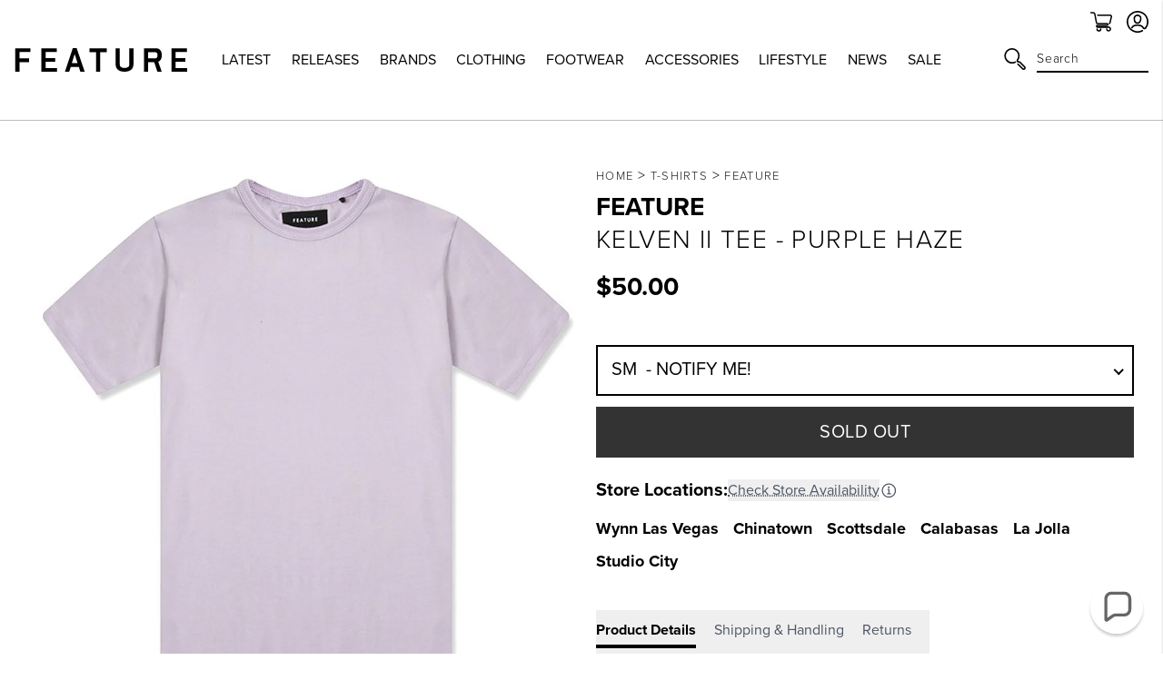

--- FILE ---
content_type: text/html; charset=utf-8
request_url: https://feature.com/en-fr/products/feature-kelven-ii-tee-purple-haze
body_size: 53908
content:
<!DOCTYPE html>
<html lang="en">
	<head>
      	

		<!-- Start of TrueVault Polaris Code Block -->
		<script>
			window.polarisOptions = {
				GoogleAnalyticsTrackingId: "G-0R40NYL3JP",
                enableConsentManager: true,
			};
		</script>
		<script src="https://polaris.truevaultcdn.com/static/pc/5QSII5VJ2/polaris.js"></script>
		<!-- End of TrueVault Polaris Code Block -->

		<meta charset="utf-8" />
		<meta http-equiv="X-UA-Compatible" content="IE=edge" />
		<meta name="viewport" content="width=device-width,initial-scale=1" />
		<meta name="robots" content="max-image-preview:large">
		<link rel="canonical" href="https://feature.com/en-fr/products/feature-kelven-ii-tee-purple-haze" />
		<link rel="preconnect" href="https://cdn.shopify.com" crossorigin />

		
		<meta name="description" content="A wardrobe staple in our cut and sew collection, the Kelven II updated silhouette stays true to its original form offering a regular length body and shape for a perfect addition to any wardrobe essentials. The Kelven II is constructed from 100% US Pima Cotton featuring a 20 single thread count for added comfort and dur" />
		

		<meta name="apple-itunes-app" content="app-id=1554395407, app-argument=https://feature.com/en-fr/products/feature-kelven-ii-tee-purple-haze">
		<meta name="google-site-verification" content="f7oJZTkUblI6K_13td5nRdWm0Fy1Mz-LZ1qPviKD6Yo" />

		<script>window.performance && window.performance.mark && window.performance.mark('shopify.content_for_header.start');</script><meta name="facebook-domain-verification" content="kevglc2vwjn2pqkhpd6kbt6v6xd1kr">
<meta id="shopify-digital-wallet" name="shopify-digital-wallet" content="/4089909/digital_wallets/dialog">
<meta name="shopify-checkout-api-token" content="d3ced42695b5dc27734d4638c3a97ae1">
<meta id="in-context-paypal-metadata" data-shop-id="4089909" data-venmo-supported="true" data-environment="production" data-locale="en_US" data-paypal-v4="true" data-currency="USD">
<link rel="alternate" hreflang="x-default" href="https://feature.com/products/feature-kelven-ii-tee-purple-haze">
<link rel="alternate" hreflang="en-DE" href="https://feature.com/en-de/products/feature-kelven-ii-tee-purple-haze">
<link rel="alternate" hreflang="en-FR" href="https://feature.com/en-fr/products/feature-kelven-ii-tee-purple-haze">
<link rel="alternate" hreflang="en-NL" href="https://feature.com/en-nl/products/feature-kelven-ii-tee-purple-haze">
<link rel="alternate" hreflang="en-TW" href="https://feature.com/en-tw/products/feature-kelven-ii-tee-purple-haze">
<link rel="alternate" hreflang="en-PH" href="https://feature.com/en-ph/products/feature-kelven-ii-tee-purple-haze">
<link rel="alternate" hreflang="en-AU" href="https://feature.com/en-au/products/feature-kelven-ii-tee-purple-haze">
<link rel="alternate" hreflang="en-CA" href="https://feature.com/en-ca/products/feature-kelven-ii-tee-purple-haze">
<link rel="alternate" hreflang="en-KR" href="https://feature.com/en-kr/products/feature-kelven-ii-tee-purple-haze">
<link rel="alternate" hreflang="ko-KR" href="https://feature.com/ko-kr/products/kelven-ii">
<link rel="alternate" hreflang="en-JP" href="https://feature.com/en-jp/products/feature-kelven-ii-tee-purple-haze">
<link rel="alternate" hreflang="ja-JP" href="https://feature.com/ja-jp/products/ii-16">
<link rel="alternate" hreflang="en-HK" href="https://feature.com/en-hk/products/feature-kelven-ii-tee-purple-haze">
<link rel="alternate" hreflang="en-GB" href="https://feature.com/en-gb/products/feature-kelven-ii-tee-purple-haze">
<link rel="alternate" hreflang="en-SG" href="https://feature.com/en-sg/products/feature-kelven-ii-tee-purple-haze">
<link rel="alternate" hreflang="en-DK" href="https://feature.com/en-dk/products/feature-kelven-ii-tee-purple-haze">
<link rel="alternate" hreflang="en-NZ" href="https://feature.com/en-nz/products/feature-kelven-ii-tee-purple-haze">
<link rel="alternate" hreflang="en-MX" href="https://feature.com/en-mx/products/feature-kelven-ii-tee-purple-haze">
<link rel="alternate" hreflang="en-ES" href="https://feature.com/en-es/products/feature-kelven-ii-tee-purple-haze">
<link rel="alternate" hreflang="en-IT" href="https://feature.com/en-it/products/feature-kelven-ii-tee-purple-haze">
<link rel="alternate" hreflang="en-US" href="https://feature.com/products/feature-kelven-ii-tee-purple-haze">
<link rel="alternate" type="application/json+oembed" href="https://feature.com/en-fr/products/feature-kelven-ii-tee-purple-haze.oembed">
<script async="async" src="/checkouts/internal/preloads.js?locale=en-FR"></script>
<link rel="preconnect" href="https://shop.app" crossorigin="anonymous">
<script async="async" src="https://shop.app/checkouts/internal/preloads.js?locale=en-FR&shop_id=4089909" crossorigin="anonymous"></script>
<script id="apple-pay-shop-capabilities" type="application/json">{"shopId":4089909,"countryCode":"US","currencyCode":"USD","merchantCapabilities":["supports3DS"],"merchantId":"gid:\/\/shopify\/Shop\/4089909","merchantName":"Feature","requiredBillingContactFields":["postalAddress","email","phone"],"requiredShippingContactFields":["postalAddress","email","phone"],"shippingType":"shipping","supportedNetworks":["visa","masterCard","amex","discover","elo","jcb"],"total":{"type":"pending","label":"Feature","amount":"1.00"},"shopifyPaymentsEnabled":true,"supportsSubscriptions":true}</script>
<script id="shopify-features" type="application/json">{"accessToken":"d3ced42695b5dc27734d4638c3a97ae1","betas":["rich-media-storefront-analytics"],"domain":"feature.com","predictiveSearch":true,"shopId":4089909,"locale":"en"}</script>
<script>var Shopify = Shopify || {};
Shopify.shop = "feature-sneaker-boutique.myshopify.com";
Shopify.locale = "en";
Shopify.currency = {"active":"USD","rate":"1.0"};
Shopify.country = "FR";
Shopify.theme = {"name":"FEATURE 2.0 | January 16, 2026","id":138003677255,"schema_name":"Feature","schema_version":"2.8.1","theme_store_id":null,"role":"main"};
Shopify.theme.handle = "null";
Shopify.theme.style = {"id":null,"handle":null};
Shopify.cdnHost = "feature.com/cdn";
Shopify.routes = Shopify.routes || {};
Shopify.routes.root = "/en-fr/";</script>
<script type="module">!function(o){(o.Shopify=o.Shopify||{}).modules=!0}(window);</script>
<script>!function(o){function n(){var o=[];function n(){o.push(Array.prototype.slice.apply(arguments))}return n.q=o,n}var t=o.Shopify=o.Shopify||{};t.loadFeatures=n(),t.autoloadFeatures=n()}(window);</script>
<script>
  window.ShopifyPay = window.ShopifyPay || {};
  window.ShopifyPay.apiHost = "shop.app\/pay";
  window.ShopifyPay.redirectState = null;
</script>
<script id="shop-js-analytics" type="application/json">{"pageType":"product"}</script>
<script defer="defer" async type="module" src="//feature.com/cdn/shopifycloud/shop-js/modules/v2/client.init-shop-cart-sync_BApSsMSl.en.esm.js"></script>
<script defer="defer" async type="module" src="//feature.com/cdn/shopifycloud/shop-js/modules/v2/chunk.common_CBoos6YZ.esm.js"></script>
<script type="module">
  await import("//feature.com/cdn/shopifycloud/shop-js/modules/v2/client.init-shop-cart-sync_BApSsMSl.en.esm.js");
await import("//feature.com/cdn/shopifycloud/shop-js/modules/v2/chunk.common_CBoos6YZ.esm.js");

  window.Shopify.SignInWithShop?.initShopCartSync?.({"fedCMEnabled":true,"windoidEnabled":true});

</script>
<script>
  window.Shopify = window.Shopify || {};
  if (!window.Shopify.featureAssets) window.Shopify.featureAssets = {};
  window.Shopify.featureAssets['shop-js'] = {"shop-cart-sync":["modules/v2/client.shop-cart-sync_DJczDl9f.en.esm.js","modules/v2/chunk.common_CBoos6YZ.esm.js"],"init-fed-cm":["modules/v2/client.init-fed-cm_BzwGC0Wi.en.esm.js","modules/v2/chunk.common_CBoos6YZ.esm.js"],"init-windoid":["modules/v2/client.init-windoid_BS26ThXS.en.esm.js","modules/v2/chunk.common_CBoos6YZ.esm.js"],"shop-cash-offers":["modules/v2/client.shop-cash-offers_DthCPNIO.en.esm.js","modules/v2/chunk.common_CBoos6YZ.esm.js","modules/v2/chunk.modal_Bu1hFZFC.esm.js"],"shop-button":["modules/v2/client.shop-button_D_JX508o.en.esm.js","modules/v2/chunk.common_CBoos6YZ.esm.js"],"init-shop-email-lookup-coordinator":["modules/v2/client.init-shop-email-lookup-coordinator_DFwWcvrS.en.esm.js","modules/v2/chunk.common_CBoos6YZ.esm.js"],"shop-toast-manager":["modules/v2/client.shop-toast-manager_tEhgP2F9.en.esm.js","modules/v2/chunk.common_CBoos6YZ.esm.js"],"shop-login-button":["modules/v2/client.shop-login-button_DwLgFT0K.en.esm.js","modules/v2/chunk.common_CBoos6YZ.esm.js","modules/v2/chunk.modal_Bu1hFZFC.esm.js"],"avatar":["modules/v2/client.avatar_BTnouDA3.en.esm.js"],"init-shop-cart-sync":["modules/v2/client.init-shop-cart-sync_BApSsMSl.en.esm.js","modules/v2/chunk.common_CBoos6YZ.esm.js"],"pay-button":["modules/v2/client.pay-button_BuNmcIr_.en.esm.js","modules/v2/chunk.common_CBoos6YZ.esm.js"],"init-shop-for-new-customer-accounts":["modules/v2/client.init-shop-for-new-customer-accounts_DrjXSI53.en.esm.js","modules/v2/client.shop-login-button_DwLgFT0K.en.esm.js","modules/v2/chunk.common_CBoos6YZ.esm.js","modules/v2/chunk.modal_Bu1hFZFC.esm.js"],"init-customer-accounts-sign-up":["modules/v2/client.init-customer-accounts-sign-up_TlVCiykN.en.esm.js","modules/v2/client.shop-login-button_DwLgFT0K.en.esm.js","modules/v2/chunk.common_CBoos6YZ.esm.js","modules/v2/chunk.modal_Bu1hFZFC.esm.js"],"shop-follow-button":["modules/v2/client.shop-follow-button_C5D3XtBb.en.esm.js","modules/v2/chunk.common_CBoos6YZ.esm.js","modules/v2/chunk.modal_Bu1hFZFC.esm.js"],"checkout-modal":["modules/v2/client.checkout-modal_8TC_1FUY.en.esm.js","modules/v2/chunk.common_CBoos6YZ.esm.js","modules/v2/chunk.modal_Bu1hFZFC.esm.js"],"init-customer-accounts":["modules/v2/client.init-customer-accounts_C0Oh2ljF.en.esm.js","modules/v2/client.shop-login-button_DwLgFT0K.en.esm.js","modules/v2/chunk.common_CBoos6YZ.esm.js","modules/v2/chunk.modal_Bu1hFZFC.esm.js"],"lead-capture":["modules/v2/client.lead-capture_Cq0gfm7I.en.esm.js","modules/v2/chunk.common_CBoos6YZ.esm.js","modules/v2/chunk.modal_Bu1hFZFC.esm.js"],"shop-login":["modules/v2/client.shop-login_BmtnoEUo.en.esm.js","modules/v2/chunk.common_CBoos6YZ.esm.js","modules/v2/chunk.modal_Bu1hFZFC.esm.js"],"payment-terms":["modules/v2/client.payment-terms_BHOWV7U_.en.esm.js","modules/v2/chunk.common_CBoos6YZ.esm.js","modules/v2/chunk.modal_Bu1hFZFC.esm.js"]};
</script>
<script>(function() {
  var isLoaded = false;
  function asyncLoad() {
    if (isLoaded) return;
    isLoaded = true;
    var urls = ["https:\/\/cdn.attn.tv\/feature\/dtag.js?shop=feature-sneaker-boutique.myshopify.com","https:\/\/intg.snapchat.com\/shopify\/shopify-scevent-init.js?id=a7106019-301e-4ee0-832b-80d7e7e2cf2d\u0026shop=feature-sneaker-boutique.myshopify.com","https:\/\/static.returngo.ai\/master.returngo.ai\/returngo.min.js?shop=feature-sneaker-boutique.myshopify.com","https:\/\/connect.nosto.com\/include\/script\/shopify-4089909.js?shop=feature-sneaker-boutique.myshopify.com","https:\/\/scripts.attributionapp.com\/v2\/attribution-integrations.js?attributionProjectId=vuZ5pfb8\u0026shop=feature-sneaker-boutique.myshopify.com","\/\/secure.apps.shappify.com\/apps\/csp\/customer_pricing.php?shop=feature-sneaker-boutique.myshopify.com","https:\/\/cp.boldapps.net\/csp_install_check.js?shop=feature-sneaker-boutique.myshopify.com","https:\/\/cp.boldapps.net\/js\/cspqb.js?shop=feature-sneaker-boutique.myshopify.com","\/\/secure.apps.shappify.com\/apps\/csp\/customer_pricing.php?shop=feature-sneaker-boutique.myshopify.com","https:\/\/cp.boldapps.net\/csp_install_check.js?shop=feature-sneaker-boutique.myshopify.com","https:\/\/cp.boldapps.net\/js\/cspqb.js?shop=feature-sneaker-boutique.myshopify.com"];
    for (var i = 0; i < urls.length; i++) {
      var s = document.createElement('script');
      s.type = 'text/javascript';
      s.async = true;
      s.src = urls[i];
      var x = document.getElementsByTagName('script')[0];
      x.parentNode.insertBefore(s, x);
    }
  };
  if(window.attachEvent) {
    window.attachEvent('onload', asyncLoad);
  } else {
    window.addEventListener('load', asyncLoad, false);
  }
})();</script>
<script id="__st">var __st={"a":4089909,"offset":-28800,"reqid":"898df0fa-4f6d-4f63-8e3e-b2bf2c2c1a06-1768898719","pageurl":"feature.com\/en-fr\/products\/feature-kelven-ii-tee-purple-haze","u":"f49391c8ca79","p":"product","rtyp":"product","rid":11447332679};</script>
<script>window.ShopifyPaypalV4VisibilityTracking = true;</script>
<script id="form-persister">!function(){'use strict';const t='contact',e='new_comment',n=[[t,t],['blogs',e],['comments',e],[t,'customer']],o='password',r='form_key',c=['recaptcha-v3-token','g-recaptcha-response','h-captcha-response',o],s=()=>{try{return window.sessionStorage}catch{return}},i='__shopify_v',u=t=>t.elements[r],a=function(){const t=[...n].map((([t,e])=>`form[action*='/${t}']:not([data-nocaptcha='true']) input[name='form_type'][value='${e}']`)).join(',');var e;return e=t,()=>e?[...document.querySelectorAll(e)].map((t=>t.form)):[]}();function m(t){const e=u(t);a().includes(t)&&(!e||!e.value)&&function(t){try{if(!s())return;!function(t){const e=s();if(!e)return;const n=u(t);if(!n)return;const o=n.value;o&&e.removeItem(o)}(t);const e=Array.from(Array(32),(()=>Math.random().toString(36)[2])).join('');!function(t,e){u(t)||t.append(Object.assign(document.createElement('input'),{type:'hidden',name:r})),t.elements[r].value=e}(t,e),function(t,e){const n=s();if(!n)return;const r=[...t.querySelectorAll(`input[type='${o}']`)].map((({name:t})=>t)),u=[...c,...r],a={};for(const[o,c]of new FormData(t).entries())u.includes(o)||(a[o]=c);n.setItem(e,JSON.stringify({[i]:1,action:t.action,data:a}))}(t,e)}catch(e){console.error('failed to persist form',e)}}(t)}const f=t=>{if('true'===t.dataset.persistBound)return;const e=function(t,e){const n=function(t){return'function'==typeof t.submit?t.submit:HTMLFormElement.prototype.submit}(t).bind(t);return function(){let t;return()=>{t||(t=!0,(()=>{try{e(),n()}catch(t){(t=>{console.error('form submit failed',t)})(t)}})(),setTimeout((()=>t=!1),250))}}()}(t,(()=>{m(t)}));!function(t,e){if('function'==typeof t.submit&&'function'==typeof e)try{t.submit=e}catch{}}(t,e),t.addEventListener('submit',(t=>{t.preventDefault(),e()})),t.dataset.persistBound='true'};!function(){function t(t){const e=(t=>{const e=t.target;return e instanceof HTMLFormElement?e:e&&e.form})(t);e&&m(e)}document.addEventListener('submit',t),document.addEventListener('DOMContentLoaded',(()=>{const e=a();for(const t of e)f(t);var n;n=document.body,new window.MutationObserver((t=>{for(const e of t)if('childList'===e.type&&e.addedNodes.length)for(const t of e.addedNodes)1===t.nodeType&&'FORM'===t.tagName&&a().includes(t)&&f(t)})).observe(n,{childList:!0,subtree:!0,attributes:!1}),document.removeEventListener('submit',t)}))}()}();</script>
<script integrity="sha256-4kQ18oKyAcykRKYeNunJcIwy7WH5gtpwJnB7kiuLZ1E=" data-source-attribution="shopify.loadfeatures" defer="defer" src="//feature.com/cdn/shopifycloud/storefront/assets/storefront/load_feature-a0a9edcb.js" crossorigin="anonymous"></script>
<script crossorigin="anonymous" defer="defer" src="//feature.com/cdn/shopifycloud/storefront/assets/shopify_pay/storefront-65b4c6d7.js?v=20250812"></script>
<script data-source-attribution="shopify.dynamic_checkout.dynamic.init">var Shopify=Shopify||{};Shopify.PaymentButton=Shopify.PaymentButton||{isStorefrontPortableWallets:!0,init:function(){window.Shopify.PaymentButton.init=function(){};var t=document.createElement("script");t.src="https://feature.com/cdn/shopifycloud/portable-wallets/latest/portable-wallets.en.js",t.type="module",document.head.appendChild(t)}};
</script>
<script data-source-attribution="shopify.dynamic_checkout.buyer_consent">
  function portableWalletsHideBuyerConsent(e){var t=document.getElementById("shopify-buyer-consent"),n=document.getElementById("shopify-subscription-policy-button");t&&n&&(t.classList.add("hidden"),t.setAttribute("aria-hidden","true"),n.removeEventListener("click",e))}function portableWalletsShowBuyerConsent(e){var t=document.getElementById("shopify-buyer-consent"),n=document.getElementById("shopify-subscription-policy-button");t&&n&&(t.classList.remove("hidden"),t.removeAttribute("aria-hidden"),n.addEventListener("click",e))}window.Shopify?.PaymentButton&&(window.Shopify.PaymentButton.hideBuyerConsent=portableWalletsHideBuyerConsent,window.Shopify.PaymentButton.showBuyerConsent=portableWalletsShowBuyerConsent);
</script>
<script data-source-attribution="shopify.dynamic_checkout.cart.bootstrap">document.addEventListener("DOMContentLoaded",(function(){function t(){return document.querySelector("shopify-accelerated-checkout-cart, shopify-accelerated-checkout")}if(t())Shopify.PaymentButton.init();else{new MutationObserver((function(e,n){t()&&(Shopify.PaymentButton.init(),n.disconnect())})).observe(document.body,{childList:!0,subtree:!0})}}));
</script>
<script id='scb4127' type='text/javascript' async='' src='https://feature.com/cdn/shopifycloud/privacy-banner/storefront-banner.js'></script><link id="shopify-accelerated-checkout-styles" rel="stylesheet" media="screen" href="https://feature.com/cdn/shopifycloud/portable-wallets/latest/accelerated-checkout-backwards-compat.css" crossorigin="anonymous">
<style id="shopify-accelerated-checkout-cart">
        #shopify-buyer-consent {
  margin-top: 1em;
  display: inline-block;
  width: 100%;
}

#shopify-buyer-consent.hidden {
  display: none;
}

#shopify-subscription-policy-button {
  background: none;
  border: none;
  padding: 0;
  text-decoration: underline;
  font-size: inherit;
  cursor: pointer;
}

#shopify-subscription-policy-button::before {
  box-shadow: none;
}

      </style>

<script>window.performance && window.performance.mark && window.performance.mark('shopify.content_for_header.end');</script>

		

  <link rel="shortcut icon" href="//feature.com/cdn/shop/files/Feature_-_Favicon_16px_-_NEW_LOGO_2022_16px_x_16px_1_16x16.png?v=1657918589" type="image/png" />


  <link rel="shortcut icon" href="//feature.com/cdn/shop/files/Feature_-_Favicon_32px_-_NEW_LOGO_2022_32px_x_32px_1_32x32.png?v=1657918602" type="image/png" />














  <link rel="apple-touch-icon" sizes="57x57" href="//feature.com/cdn/shop/files/57_57x57.png?v=1669156618" type="image/png" />


  <link rel="apple-touch-icon" sizes="60x60" href="//feature.com/cdn/shop/files/60_60x60.png?v=1669156636" type="image/png" />


  <link rel="apple-touch-icon" sizes="72x72" href="//feature.com/cdn/shop/files/72px_72x72.png?v=1669156655" type="image/png" />


  <link rel="apple-touch-icon" sizes="76x76" href="//feature.com/cdn/shop/files/76px_76x76.png?v=1669156675" type="image/png" />


  <link rel="apple-touch-icon" sizes="114x114" href="//feature.com/cdn/shop/files/120px_114x114.png?v=1673896063" type="image/png" />


  <link rel="apple-touch-icon" sizes="120x120" href="//feature.com/cdn/shop/files/favicon-new-120_120x120.png?v=1668637325" type="image/png" />


  <link rel="apple-touch-icon" sizes="144x144" href="//feature.com/cdn/shop/files/152_144x144.png?v=1673896018" type="image/png" />


  <link rel="apple-touch-icon" sizes="152x152" href="//feature.com/cdn/shop/files/favicon-new-152_152x152.png?v=1668637340" type="image/png" />


  <link rel="apple-touch-icon" sizes="180x180" href="//feature.com/cdn/shop/files/180_a02b5a95-dd41-42f4-907f-51c656ceb1fe_180x180.png?v=1673895706" type="image/png" />


  <link rel="apple-touch-icon" href="//feature.com/cdn/shop/files/96px_96x96.png?v=1669157001" type="image/png" />


  <link rel="apple-touch-icon" href="//feature.com/cdn/shop/files/144px_363cafda-ccc3-4ece-bd81-1ef696d008da_144x144.png?v=1669157107" type="image/png" />
  <link rel="mask-icon" href="//feature.com/cdn/shop/files/144px_363cafda-ccc3-4ece-bd81-1ef696d008da_144x144.png?v=1669157107" />









		<title>Kelven II Tee - Purple Haze&ndash; Feature</title>
		
<link rel="manifest" href="//feature.com/cdn/shop/t/1039/assets/manifest.static.json?v=59534401316000687211768548349">
<meta property="og:site_name" content="Feature">
<meta property="og:url" content="https://feature.com/en-fr/products/feature-kelven-ii-tee-purple-haze">
<meta property="og:title" content="Kelven II Tee - Purple Haze">
<meta property="og:type" content="product">
<meta property="og:description" content="A wardrobe staple in our cut and sew collection, the Kelven II updated silhouette stays true to its original form offering a regular length body and shape for a perfect addition to any wardrobe essentials. The Kelven II is constructed from 100% US Pima Cotton featuring a 20 single thread count for added comfort and dur"><meta property="product:availability" content="oos">
  <meta property="product:price:amount" content="50.00">
  <meta property="product:price:currency" content="USD"><meta property="og:image" content="http://feature.com/cdn/shop/products/feature-kelven-ii-tee-purple-haze.jpg?v=1605208994">
      <meta property="og:image:secure_url" content="https://feature.com/cdn/shop/products/feature-kelven-ii-tee-purple-haze.jpg?v=1605208994">
      <meta property="og:image:width" content="1024">
      <meta property="og:image:height" content="1024">
      <meta property="og:image:alt" content="Kelven II Tee - Purple Haze"><meta property="og:image" content="http://feature.com/cdn/shop/products/feature-kelven-ii-tee-purple-haze-4.jpg?v=1605208994">
      <meta property="og:image:secure_url" content="https://feature.com/cdn/shop/products/feature-kelven-ii-tee-purple-haze-4.jpg?v=1605208994">
      <meta property="og:image:width" content="1024">
      <meta property="og:image:height" content="1024">
      <meta property="og:image:alt" content="Kelven II Tee - Purple Haze"><meta property="og:image" content="http://feature.com/cdn/shop/products/feature-kelven-ii-tee-purple-haze-2.jpg?v=1605208991">
      <meta property="og:image:secure_url" content="https://feature.com/cdn/shop/products/feature-kelven-ii-tee-purple-haze-2.jpg?v=1605208991">
      <meta property="og:image:width" content="1024">
      <meta property="og:image:height" content="1025">
      <meta property="og:image:alt" content="Kelven II Tee - Purple Haze">

<meta name="twitter:site" content="@">
<meta name="twitter:card" content="summary_large_image">
<meta name="twitter:title" content="Kelven II Tee - Purple Haze">
<meta name="twitter:description" content="A wardrobe staple in our cut and sew collection, the Kelven II updated silhouette stays true to its original form offering a regular length body and shape for a perfect addition to any wardrobe essentials. The Kelven II is constructed from 100% US Pima Cotton featuring a 20 single thread count for added comfort and dur">


		
		<script type="text/javascript">
          (function(){
            var name = "nostojs";
            window[name] = window[name] || function(cb) {
              (window[name].q = window[name].q || []).push(cb);
            };
          })();
          var script = document.createElement('script');
          script.src = "https://connect.nosto.com/include/shopify-4089909";
          script.async = true;

          document.head.appendChild(script);
        </script>
		

		

		<link rel="stylesheet" href="https://use.typekit.net/vog6uuq.css">




		
<script src="https://kit.fontawesome.com/8cccc445dc.js" crossorigin="anonymous"></script>





		<link rel="preload" href="//feature.com/cdn/shop/t/1039/assets/bundle.css?v=19535870508545726741768548308" as="style" />
		<link rel="preload" href="//feature.com/cdn/shop/t/1039/assets/bundle.js?v=69982324378900574991768548308" as="script" />

		<link href="//feature.com/cdn/shop/t/1039/assets/bundle.css?v=19535870508545726741768548308" rel="stylesheet" type="text/css" media="all" />
		<link href="//feature.com/cdn/shop/t/1039/assets/custom.static.css?v=4682107124644411881768548349" rel="stylesheet" type="text/css" media="all" />
		<script src="//feature.com/cdn/shop/t/1039/assets/custom.static.js?v=143120063617265992581768548349" type="text/javascript"></script>

		<script>
    
    
    
    
    var gsf_conversion_data = {page_type : 'product', event : 'view_item', data : {product_data : [{variant_id : 54215861383, product_id : 11447332679, name : "Kelven II Tee - Purple Haze", price : "50.00", currency : "USD", sku : "KELVENII2017-HAZE-S", brand : "Feature", variant : "Purple / SM", category : "T-Shirts", quantity : "0" }], total_price : "50.00", shop_currency : "USD"}};
    
</script>

		<script type="text/javascript">
			(function(a,b,c,d,e,f,g){e['ire_o']=c;e[c]=e[c]||function(){(e[c].a=e[c].a||[]).push(arguments)};f=d.createElement(b);g=d.getElementsByTagName(b)[0];f.async=1;f.src=a;g.parentNode.insertBefore(f,g);})('https://utt.impactcdn.com/A4301188-124b-463d-9941-9fd0944e72391.js','script','ire',document,window);
		</script>

        
        	



<script src="https://snapui.searchspring.io/kb0v90/bundle.js" id="searchspring-context" defer>
	
		template = "product";
	
	format = "<span class=money>${{amount}}</span>";

</script>
        
	<!-- BEGIN app block: shopify://apps/schema-plus-for-seo/blocks/schemaplus_app_embed/0199c405-aef8-7230-87a6-aacc5fab62ed --><script src="https://cdn.shopify.com/extensions/019bd55f-9817-74ab-be23-9ee712816c4c/schemaplus-schemafiles-66/assets/loader.min.js" async></script><!-- BEGIN app snippet: products --><script type="application/ld+json" class="schemaplus-schema">[ { "@context": "http://schema.org",  "@type": "ProductGroup",  "@id": "https://feature.com/en-fr/products/feature-kelven-ii-tee-purple-haze#product_sp_schemaplus", "mainEntityOfPage": { "@type": "WebPage", "@id": "https://feature.com/en-fr/products/feature-kelven-ii-tee-purple-haze#webpage_sp_schemaplus", "sdDatePublished": "2026-01-20T00:45-0800", "sdPublisher": { "@context": "http://schema.org", "@type": "Organization", "@id": "https://schemaplus.io", "name": "SchemaPlus App" } }, "additionalProperty": [  { "@type": "PropertyValue", "name" : "Tags", "value": [ "50-100","Beyond_China","coreproduct","email-collection","fb_category_528","FBUNAVAILABLE","Feature","Feature Ready To Wear","featurehide","FeatureProduct","FeatureProducts","FeatureRTW","item-points:180","main-collection_apparel","Men Sizes","Mens","NoBrand","NoCettire","Nosto Exclude","PO628","Private Label","T-Shirts","vendor_feature" ] }  ,{"@type": "PropertyValue", "name" : "Color", "value": [ "Purple" ] }  ,{"@type": "PropertyValue", "name" : "Size", "value": [ "SM","MD","LG","XL","XXL","XXXL" ] }  ],  "brand": { "@type": "Brand", "name": "Feature",  "url": "https://feature.com/en-fr/collections/vendors?q=Feature"  },  "category":"T-Shirts", "color": "", "depth":"", "height":"", "itemCondition":"http://schema.org/NewCondition", "logo":"", "manufacturer":"", "material": "", "model":"0",  "hasVariant": [ { "@type" : "Product",  "name" : "Purple \/ SM",  "sku": "KELVENII2017-HAZE-S", "mpn": "KELVENII2017-HAZE-S",  "image": "https://feature.com/cdn/shop/products/feature-kelven-ii-tee-purple-haze.jpg?v=1605208994&width=1200",  "description": "\nA wardrobe staple in our cut and sew collection, the Kelven II updated silhouette stays true to its original form offering a regular length body and shape for a perfect addition to any wardrobe essentials. The Kelven II is constructed from 100% US Pima Cotton featuring a 20 single thread count for added comfort and durability. Pictured is the Feature Kelven II in Purple Haze.\n\n100% cotton\nSerrated ribbed neck\nTriple needle stitched hem\nMade in the USA\nModel is wearing size Large\nModel is 6\"2 150lbs\n\n",  "brand": { "@type": "Brand", "name": "Feature",  "url": "https://feature.com/en-fr/collections/vendors?q=Feature"  } ,"offers": { "@type": "Offer", "url": "https://feature.com/en-fr/products/feature-kelven-ii-tee-purple-haze?variant=54215861383", "@id": "54215861383",  "inventoryLevel": { "@type": "QuantitativeValue", "value": "0" },  "availability": "http://schema.org/OutOfStock", "price" : 50.0, "priceSpecification": [ { "@type": "UnitPriceSpecification", "price": 50.0, "priceCurrency": "USD" }  ], "priceCurrency": "USD", "description": "USD-5000---50.00", "priceValidUntil": "2030-12-21",  "shippingDetails": [ { "@type":"OfferShippingDetails", "@id": "https://feature.com/en-fr/products/feature-kelven-ii-tee-purple-haze#shippingPolicy_schemaplus_1" } ],  "hasMerchantReturnPolicy": [ { "@type": "MerchantReturnPolicy", "@id": "https://feature.com/en-fr/products/feature-kelven-ii-tee-purple-haze#returnPolicy_schemaplus_1" } ],  "itemCondition":"http://schema.org/NewCondition", "seller": { "@type": "Organization", "name": "Feature", "@id": "https://feature.com#organization_sp_schemaplus" } } },{ "@type" : "Product",  "name" : "Purple \/ MD",  "sku": "KELVENII2017-HAZE-M", "mpn": "KELVENII2017-HAZE-M",  "image": "https://feature.com/cdn/shop/products/feature-kelven-ii-tee-purple-haze.jpg?v=1605208994&width=1200",  "description": "\nA wardrobe staple in our cut and sew collection, the Kelven II updated silhouette stays true to its original form offering a regular length body and shape for a perfect addition to any wardrobe essentials. The Kelven II is constructed from 100% US Pima Cotton featuring a 20 single thread count for added comfort and durability. Pictured is the Feature Kelven II in Purple Haze.\n\n100% cotton\nSerrated ribbed neck\nTriple needle stitched hem\nMade in the USA\nModel is wearing size Large\nModel is 6\"2 150lbs\n\n",  "brand": { "@type": "Brand", "name": "Feature",  "url": "https://feature.com/en-fr/collections/vendors?q=Feature"  } ,"offers": { "@type": "Offer", "url": "https://feature.com/en-fr/products/feature-kelven-ii-tee-purple-haze?variant=54215861447", "@id": "54215861447",  "inventoryLevel": { "@type": "QuantitativeValue", "value": "0" },  "availability": "http://schema.org/OutOfStock", "price" : 50.0, "priceSpecification": [ { "@type": "UnitPriceSpecification", "price": 50.0, "priceCurrency": "USD" }  ], "priceCurrency": "USD", "description": "USD-5000---50.00", "priceValidUntil": "2030-12-21",  "shippingDetails": [ { "@type":"OfferShippingDetails", "@id": "https://feature.com/en-fr/products/feature-kelven-ii-tee-purple-haze#shippingPolicy_schemaplus_1" } ],  "hasMerchantReturnPolicy": [ { "@type": "MerchantReturnPolicy", "@id": "https://feature.com/en-fr/products/feature-kelven-ii-tee-purple-haze#returnPolicy_schemaplus_1" } ],  "itemCondition":"http://schema.org/NewCondition", "seller": { "@type": "Organization", "name": "Feature", "@id": "https://feature.com#organization_sp_schemaplus" } } },{ "@type" : "Product",  "name" : "Purple \/ LG",  "sku": "KELVENII2017-HAZE-L", "mpn": "KELVENII2017-HAZE-L",  "image": "https://feature.com/cdn/shop/products/feature-kelven-ii-tee-purple-haze.jpg?v=1605208994&width=1200",  "description": "\nA wardrobe staple in our cut and sew collection, the Kelven II updated silhouette stays true to its original form offering a regular length body and shape for a perfect addition to any wardrobe essentials. The Kelven II is constructed from 100% US Pima Cotton featuring a 20 single thread count for added comfort and durability. Pictured is the Feature Kelven II in Purple Haze.\n\n100% cotton\nSerrated ribbed neck\nTriple needle stitched hem\nMade in the USA\nModel is wearing size Large\nModel is 6\"2 150lbs\n\n",  "brand": { "@type": "Brand", "name": "Feature",  "url": "https://feature.com/en-fr/collections/vendors?q=Feature"  } ,"offers": { "@type": "Offer", "url": "https://feature.com/en-fr/products/feature-kelven-ii-tee-purple-haze?variant=54215861511", "@id": "54215861511",  "inventoryLevel": { "@type": "QuantitativeValue", "value": "0" },  "availability": "http://schema.org/OutOfStock", "price" : 50.0, "priceSpecification": [ { "@type": "UnitPriceSpecification", "price": 50.0, "priceCurrency": "USD" }  ], "priceCurrency": "USD", "description": "USD-5000---50.00", "priceValidUntil": "2030-12-21",  "shippingDetails": [ { "@type":"OfferShippingDetails", "@id": "https://feature.com/en-fr/products/feature-kelven-ii-tee-purple-haze#shippingPolicy_schemaplus_1" } ],  "hasMerchantReturnPolicy": [ { "@type": "MerchantReturnPolicy", "@id": "https://feature.com/en-fr/products/feature-kelven-ii-tee-purple-haze#returnPolicy_schemaplus_1" } ],  "itemCondition":"http://schema.org/NewCondition", "seller": { "@type": "Organization", "name": "Feature", "@id": "https://feature.com#organization_sp_schemaplus" } } },{ "@type" : "Product",  "name" : "Purple \/ XL",  "sku": "KELVENII2017-HAZE-XL", "mpn": "KELVENII2017-HAZE-XL",  "image": "https://feature.com/cdn/shop/products/feature-kelven-ii-tee-purple-haze.jpg?v=1605208994&width=1200",  "description": "\nA wardrobe staple in our cut and sew collection, the Kelven II updated silhouette stays true to its original form offering a regular length body and shape for a perfect addition to any wardrobe essentials. The Kelven II is constructed from 100% US Pima Cotton featuring a 20 single thread count for added comfort and durability. Pictured is the Feature Kelven II in Purple Haze.\n\n100% cotton\nSerrated ribbed neck\nTriple needle stitched hem\nMade in the USA\nModel is wearing size Large\nModel is 6\"2 150lbs\n\n",  "brand": { "@type": "Brand", "name": "Feature",  "url": "https://feature.com/en-fr/collections/vendors?q=Feature"  } ,"offers": { "@type": "Offer", "url": "https://feature.com/en-fr/products/feature-kelven-ii-tee-purple-haze?variant=54215861575", "@id": "54215861575",  "inventoryLevel": { "@type": "QuantitativeValue", "value": "0" },  "availability": "http://schema.org/OutOfStock", "price" : 50.0, "priceSpecification": [ { "@type": "UnitPriceSpecification", "price": 50.0, "priceCurrency": "USD" }  ], "priceCurrency": "USD", "description": "USD-5000---50.00", "priceValidUntil": "2030-12-21",  "shippingDetails": [ { "@type":"OfferShippingDetails", "@id": "https://feature.com/en-fr/products/feature-kelven-ii-tee-purple-haze#shippingPolicy_schemaplus_1" } ],  "hasMerchantReturnPolicy": [ { "@type": "MerchantReturnPolicy", "@id": "https://feature.com/en-fr/products/feature-kelven-ii-tee-purple-haze#returnPolicy_schemaplus_1" } ],  "itemCondition":"http://schema.org/NewCondition", "seller": { "@type": "Organization", "name": "Feature", "@id": "https://feature.com#organization_sp_schemaplus" } } },{ "@type" : "Product",  "name" : "Purple \/ XXL",  "sku": "KELVENII2017-HAZE-XXL", "mpn": "KELVENII2017-HAZE-XXL",  "image": "https://feature.com/cdn/shop/products/feature-kelven-ii-tee-purple-haze.jpg?v=1605208994&width=1200",  "description": "\nA wardrobe staple in our cut and sew collection, the Kelven II updated silhouette stays true to its original form offering a regular length body and shape for a perfect addition to any wardrobe essentials. The Kelven II is constructed from 100% US Pima Cotton featuring a 20 single thread count for added comfort and durability. Pictured is the Feature Kelven II in Purple Haze.\n\n100% cotton\nSerrated ribbed neck\nTriple needle stitched hem\nMade in the USA\nModel is wearing size Large\nModel is 6\"2 150lbs\n\n",  "brand": { "@type": "Brand", "name": "Feature",  "url": "https://feature.com/en-fr/collections/vendors?q=Feature"  } ,"offers": { "@type": "Offer", "url": "https://feature.com/en-fr/products/feature-kelven-ii-tee-purple-haze?variant=54215861639", "@id": "54215861639",  "inventoryLevel": { "@type": "QuantitativeValue", "value": "0" },  "availability": "http://schema.org/OutOfStock", "price" : 50.0, "priceSpecification": [ { "@type": "UnitPriceSpecification", "price": 50.0, "priceCurrency": "USD" }  ], "priceCurrency": "USD", "description": "USD-5000---50.00", "priceValidUntil": "2030-12-21",  "shippingDetails": [ { "@type":"OfferShippingDetails", "@id": "https://feature.com/en-fr/products/feature-kelven-ii-tee-purple-haze#shippingPolicy_schemaplus_1" } ],  "hasMerchantReturnPolicy": [ { "@type": "MerchantReturnPolicy", "@id": "https://feature.com/en-fr/products/feature-kelven-ii-tee-purple-haze#returnPolicy_schemaplus_1" } ],  "itemCondition":"http://schema.org/NewCondition", "seller": { "@type": "Organization", "name": "Feature", "@id": "https://feature.com#organization_sp_schemaplus" } } },{ "@type" : "Product",  "name" : "Purple \/ XXXL",  "sku": "KELVENII2017-HAZE-XXXL", "mpn": "KELVENII2017-HAZE-XXXL",  "image": "https://feature.com/cdn/shop/products/feature-kelven-ii-tee-purple-haze.jpg?v=1605208994&width=1200",  "description": "\nA wardrobe staple in our cut and sew collection, the Kelven II updated silhouette stays true to its original form offering a regular length body and shape for a perfect addition to any wardrobe essentials. The Kelven II is constructed from 100% US Pima Cotton featuring a 20 single thread count for added comfort and durability. Pictured is the Feature Kelven II in Purple Haze.\n\n100% cotton\nSerrated ribbed neck\nTriple needle stitched hem\nMade in the USA\nModel is wearing size Large\nModel is 6\"2 150lbs\n\n",  "brand": { "@type": "Brand", "name": "Feature",  "url": "https://feature.com/en-fr/collections/vendors?q=Feature"  } ,"offers": { "@type": "Offer", "url": "https://feature.com/en-fr/products/feature-kelven-ii-tee-purple-haze?variant=54215861703", "@id": "54215861703",  "inventoryLevel": { "@type": "QuantitativeValue", "value": "0" },  "availability": "http://schema.org/OutOfStock", "price" : 50.0, "priceSpecification": [ { "@type": "UnitPriceSpecification", "price": 50.0, "priceCurrency": "USD" }  ], "priceCurrency": "USD", "description": "USD-5000---50.00", "priceValidUntil": "2030-12-21",  "shippingDetails": [ { "@type":"OfferShippingDetails", "@id": "https://feature.com/en-fr/products/feature-kelven-ii-tee-purple-haze#shippingPolicy_schemaplus_1" } ],  "hasMerchantReturnPolicy": [ { "@type": "MerchantReturnPolicy", "@id": "https://feature.com/en-fr/products/feature-kelven-ii-tee-purple-haze#returnPolicy_schemaplus_1" } ],  "itemCondition":"http://schema.org/NewCondition", "seller": { "@type": "Organization", "name": "Feature", "@id": "https://feature.com#organization_sp_schemaplus" } } } ],  "productGroupID":"11447332679",  "productionDate":"", "purchaseDate":"", "releaseDate":"", "review": "",  "sku": null, "mpn": null,  "weight": { "@type": "QuantitativeValue", "unitCode": "LBR", "value": "" }, "width":"",  "description": "\nA wardrobe staple in our cut and sew collection, the Kelven II updated silhouette stays true to its original form offering a regular length body and shape for a perfect addition to any wardrobe essentials. The Kelven II is constructed from 100% US Pima Cotton featuring a 20 single thread count for added comfort and durability. Pictured is the Feature Kelven II in Purple Haze.\n\n100% cotton\nSerrated ribbed neck\nTriple needle stitched hem\nMade in the USA\nModel is wearing size Large\nModel is 6\"2 150lbs\n\n",  "image": [  "https:\/\/feature.com\/cdn\/shop\/products\/feature-kelven-ii-tee-purple-haze.jpg?v=1605208994\u0026width=1200" ,"https:\/\/feature.com\/cdn\/shop\/products\/feature-kelven-ii-tee-purple-haze-4.jpg?v=1605208994\u0026width=1200" ,"https:\/\/feature.com\/cdn\/shop\/products\/feature-kelven-ii-tee-purple-haze-2.jpg?v=1605208991\u0026width=1200" ,"https:\/\/feature.com\/cdn\/shop\/products\/feature-kelven-ii-tee-purple-haze-3.jpg?v=1605208994\u0026width=1200" ,"https:\/\/feature.com\/cdn\/shop\/products\/feature-kelven-ii-tee-purple-haze-5.jpg?v=1595989447\u0026width=1200" ,"https:\/\/feature.com\/cdn\/shop\/products\/feature-kelven-ii-tee-purple-haze.jpg?v=1605208994\u0026width=1200" ], "name": "Kelven II Tee - Purple Haze", "url": "https://feature.com/en-fr/products/feature-kelven-ii-tee-purple-haze" } ]</script><!-- BEGIN app snippet: shippingPolicy --><script type="application/ld+json" class="schemaplus-schema"> { "shippingDetails": [ { "@context": "http://schema.org", "@id": "https://feature.com/en-fr/products/feature-kelven-ii-tee-purple-haze#shippingPolicy_schemaplus_1", "shippingRate": { "@context": "http://schema.org", "@type": "MonetaryAmount",  "currency": "USD" }, "shippingDestination": { "@context": "http://schema.org", "@type": "DefinedRegion", "addressCountry": [  ] }, "deliveryTime": { "@context": "http://schema.org", "@type": "ShippingDeliveryTime", "handlingTime": { "@context": "http://schema.org", "@type": "QuantitativeValue", "minValue": "1", "maxValue": "2", "unitCode": "DAY" }, "transitTime": { "@context": "http://schema.org", "@type": "QuantitativeValue", "minValue": "1", "maxValue": "5", "unitCode": "DAY" } }  } ] }</script><!-- END app snippet --><!-- BEGIN app snippet: returnPolicy --><script type="application/ld+json" class="schemaplus-schema"> { "hasMerchantReturnPolicy": [ { "@context": "http://schema.org", "@type": "MerchantReturnPolicy", "@id": "https://feature.com/en-fr/products/feature-kelven-ii-tee-purple-haze#returnPolicy_schemaplus_1", "name": "Default", "applicableCountry": [ "US" ], "returnPolicyCategory": "https://schema.org/MerchantReturnFiniteReturnWindow"  ,"merchantReturnDays": 14, "returnMethod": "https://schema.org/ReturnByMail", "returnFees": "https://schema.org/ReturnFeesCustomerResponsibility", "refundType": ""  } ] }</script><!-- END app snippet --><!-- BEGIN app snippet: faq --><!-- END app snippet --><!-- END app snippet --><script type="text/template" id="schemaplus-reviews-template"><!-- BEGIN app snippet: reviews --><script id="schemaplus-reviews-handler" > function handleReviews(){ let es = document.getElementsByClassName('schemaplus-schema'); es = Array.from(es).filter(el => el.getAttribute('data-type') === 'review');  for (let i = 0; i < es.length; i++) { let e = es[i],d = e.innerHTML;  let nc = d.replace(new RegExp('schemaplus-review-schema-id', 'g'), 'https://feature.com/en-fr/products/feature-kelven-ii-tee-purple-haze#product_sp_schemaplus'); nc = nc.replace(/("@id"\s*:\s*"https:\/\/)[^\/"]+/g, `$1feature.com`); e.innerHTML = nc; }  }  handleReviews(); </script><!-- END app snippet --></script> <script src="https://cdn.shopify.com/extensions/019bd55f-9817-74ab-be23-9ee712816c4c/schemaplus-schemafiles-66/assets/insertReviewsHandler.min.js" async></script><!-- BEGIN app snippet: breadcrumbs --><script type="application/ld+json" class="schemaplus-schema"> { "@context": "http://schema.org", "@type": "BreadcrumbList", "name": "Feature Breadcrumbs Schema by SchemaPlus", "itemListElement": [ { "@type": "ListItem", "position": 1, "item": { "@id": "https://feature.com/collections", "name": "Products" } }, { "@type": "ListItem", "position": 2, "item": { "@id": "https://feature.com/collections/beyond-china", "name": "Beyond China" } }, { "@type": "ListItem", "position": 3, "item": { "@id": "https://feature.com/en-fr/products/feature-kelven-ii-tee-purple-haze#breadcrumb_sp_schemaplus", "name": "Kelven II Tee - Purple Haze" } } ] }  </script><!-- END app snippet --><!-- END app block --><!-- BEGIN app block: shopify://apps/attentive/blocks/attn-tag/8df62c72-8fe4-407e-a5b3-72132be30a0d --><script type="text/javascript" src="https://jihzn.feature.com/providers/atLabel/load" onerror=" var fallbackScript = document.createElement('script'); fallbackScript.src = 'https://cdn.attn.tv/feature/dtag.js'; document.head.appendChild(fallbackScript);" data-source="loaded?source=app-embed" defer="defer"></script>


<!-- END app block --><!-- BEGIN app block: shopify://apps/simprosys-google-shopping-feed/blocks/core_settings_block/1f0b859e-9fa6-4007-97e8-4513aff5ff3b --><!-- BEGIN: GSF App Core Tags & Scripts by Simprosys Google Shopping Feed -->









<!-- END: GSF App Core Tags & Scripts by Simprosys Google Shopping Feed -->
<!-- END app block --><!-- BEGIN app block: shopify://apps/gocertify/blocks/script-injector/db5e2393-7255-4f50-ada1-7de16398f487 -->

<script 
  src="https://assets.gocertify.me/assets/gocertify.js" 
  data-brand="feature"
  defer>
</script>

 <!-- END app block --><!-- BEGIN app block: shopify://apps/langshop/blocks/sdk/84899e01-2b29-42af-99d6-46d16daa2111 --><!-- BEGIN app snippet: config --><script type="text/javascript">
    /** Workaround for backward compatibility with old versions of localized themes */
    if (window.LangShopConfig && window.LangShopConfig.themeDynamics && window.LangShopConfig.themeDynamics.length) {
        themeDynamics = window.LangShopConfig.themeDynamics;
    } else {
        themeDynamics = [];
    }

    window.LangShopConfig = {
    "currentLanguage": "en",
    "currentCurrency": "usd",
    "currentCountry": "FR",
    "shopifyLocales": [{"code":"en","name":"English","endonym_name":"English","rootUrl":"\/en-fr"}    ],
    "shopifyCountries": [{"code":"AF","name":"Afghanistan", "currency":"AFN"},{"code":"AX","name":"Åland Islands", "currency":"USD"},{"code":"AL","name":"Albania", "currency":"ALL"},{"code":"DZ","name":"Algeria", "currency":"DZD"},{"code":"AD","name":"Andorra", "currency":"USD"},{"code":"AO","name":"Angola", "currency":"USD"},{"code":"AI","name":"Anguilla", "currency":"XCD"},{"code":"AG","name":"Antigua \u0026amp; Barbuda", "currency":"XCD"},{"code":"AR","name":"Argentina", "currency":"USD"},{"code":"AM","name":"Armenia", "currency":"AMD"},{"code":"AW","name":"Aruba", "currency":"AWG"},{"code":"AC","name":"Ascension Island", "currency":"SHP"},{"code":"AU","name":"Australia", "currency":"USD"},{"code":"AT","name":"Austria", "currency":"USD"},{"code":"AZ","name":"Azerbaijan", "currency":"AZN"},{"code":"BS","name":"Bahamas", "currency":"BSD"},{"code":"BH","name":"Bahrain", "currency":"USD"},{"code":"BD","name":"Bangladesh", "currency":"BDT"},{"code":"BB","name":"Barbados", "currency":"BBD"},{"code":"BY","name":"Belarus", "currency":"USD"},{"code":"BE","name":"Belgium", "currency":"USD"},{"code":"BZ","name":"Belize", "currency":"BZD"},{"code":"BJ","name":"Benin", "currency":"XOF"},{"code":"BM","name":"Bermuda", "currency":"USD"},{"code":"BT","name":"Bhutan", "currency":"USD"},{"code":"BO","name":"Bolivia", "currency":"BOB"},{"code":"BA","name":"Bosnia \u0026amp; Herzegovina", "currency":"BAM"},{"code":"BW","name":"Botswana", "currency":"BWP"},{"code":"BR","name":"Brazil", "currency":"USD"},{"code":"IO","name":"British Indian Ocean Territory", "currency":"USD"},{"code":"VG","name":"British Virgin Islands", "currency":"USD"},{"code":"BN","name":"Brunei", "currency":"BND"},{"code":"BG","name":"Bulgaria", "currency":"EUR"},{"code":"BF","name":"Burkina Faso", "currency":"XOF"},{"code":"BI","name":"Burundi", "currency":"BIF"},{"code":"KH","name":"Cambodia", "currency":"KHR"},{"code":"CM","name":"Cameroon", "currency":"XAF"},{"code":"CA","name":"Canada", "currency":"USD"},{"code":"CV","name":"Cape Verde", "currency":"CVE"},{"code":"BQ","name":"Caribbean Netherlands", "currency":"USD"},{"code":"KY","name":"Cayman Islands", "currency":"KYD"},{"code":"CF","name":"Central African Republic", "currency":"XAF"},{"code":"TD","name":"Chad", "currency":"XAF"},{"code":"CL","name":"Chile", "currency":"USD"},{"code":"CN","name":"China", "currency":"CNY"},{"code":"CX","name":"Christmas Island", "currency":"AUD"},{"code":"CC","name":"Cocos (Keeling) Islands", "currency":"AUD"},{"code":"CO","name":"Colombia", "currency":"USD"},{"code":"KM","name":"Comoros", "currency":"KMF"},{"code":"CG","name":"Congo - Brazzaville", "currency":"XAF"},{"code":"CD","name":"Congo - Kinshasa", "currency":"CDF"},{"code":"CK","name":"Cook Islands", "currency":"NZD"},{"code":"CR","name":"Costa Rica", "currency":"CRC"},{"code":"CI","name":"Côte d’Ivoire", "currency":"XOF"},{"code":"HR","name":"Croatia", "currency":"EUR"},{"code":"CW","name":"Curaçao", "currency":"ANG"},{"code":"CY","name":"Cyprus", "currency":"USD"},{"code":"CZ","name":"Czechia", "currency":"CZK"},{"code":"DK","name":"Denmark", "currency":"USD"},{"code":"DJ","name":"Djibouti", "currency":"DJF"},{"code":"DM","name":"Dominica", "currency":"XCD"},{"code":"DO","name":"Dominican Republic", "currency":"DOP"},{"code":"EC","name":"Ecuador", "currency":"USD"},{"code":"EG","name":"Egypt", "currency":"EGP"},{"code":"SV","name":"El Salvador", "currency":"USD"},{"code":"GQ","name":"Equatorial Guinea", "currency":"XAF"},{"code":"ER","name":"Eritrea", "currency":"USD"},{"code":"EE","name":"Estonia", "currency":"USD"},{"code":"SZ","name":"Eswatini", "currency":"USD"},{"code":"ET","name":"Ethiopia", "currency":"ETB"},{"code":"FK","name":"Falkland Islands", "currency":"FKP"},{"code":"FO","name":"Faroe Islands", "currency":"DKK"},{"code":"FJ","name":"Fiji", "currency":"FJD"},{"code":"FI","name":"Finland", "currency":"USD"},{"code":"FR","name":"France", "currency":"USD"},{"code":"GF","name":"French Guiana", "currency":"USD"},{"code":"PF","name":"French Polynesia", "currency":"XPF"},{"code":"TF","name":"French Southern Territories", "currency":"USD"},{"code":"GA","name":"Gabon", "currency":"XOF"},{"code":"GM","name":"Gambia", "currency":"GMD"},{"code":"GE","name":"Georgia", "currency":"USD"},{"code":"DE","name":"Germany", "currency":"USD"},{"code":"GH","name":"Ghana", "currency":"USD"},{"code":"GI","name":"Gibraltar", "currency":"GBP"},{"code":"GR","name":"Greece", "currency":"USD"},{"code":"GL","name":"Greenland", "currency":"DKK"},{"code":"GD","name":"Grenada", "currency":"XCD"},{"code":"GP","name":"Guadeloupe", "currency":"USD"},{"code":"GT","name":"Guatemala", "currency":"GTQ"},{"code":"GG","name":"Guernsey", "currency":"GBP"},{"code":"GN","name":"Guinea", "currency":"GNF"},{"code":"GW","name":"Guinea-Bissau", "currency":"XOF"},{"code":"GY","name":"Guyana", "currency":"GYD"},{"code":"HT","name":"Haiti", "currency":"USD"},{"code":"HN","name":"Honduras", "currency":"HNL"},{"code":"HK","name":"Hong Kong SAR", "currency":"USD"},{"code":"HU","name":"Hungary", "currency":"HUF"},{"code":"IS","name":"Iceland", "currency":"ISK"},{"code":"IN","name":"India", "currency":"INR"},{"code":"ID","name":"Indonesia", "currency":"IDR"},{"code":"IQ","name":"Iraq", "currency":"USD"},{"code":"IE","name":"Ireland", "currency":"USD"},{"code":"IM","name":"Isle of Man", "currency":"GBP"},{"code":"IL","name":"Israel", "currency":"ILS"},{"code":"IT","name":"Italy", "currency":"USD"},{"code":"JM","name":"Jamaica", "currency":"JMD"},{"code":"JP","name":"Japan", "currency":"USD"},{"code":"JE","name":"Jersey", "currency":"USD"},{"code":"JO","name":"Jordan", "currency":"USD"},{"code":"KZ","name":"Kazakhstan", "currency":"KZT"},{"code":"KE","name":"Kenya", "currency":"KES"},{"code":"KI","name":"Kiribati", "currency":"USD"},{"code":"XK","name":"Kosovo", "currency":"USD"},{"code":"KW","name":"Kuwait", "currency":"USD"},{"code":"KG","name":"Kyrgyzstan", "currency":"KGS"},{"code":"LA","name":"Laos", "currency":"LAK"},{"code":"LV","name":"Latvia", "currency":"USD"},{"code":"LB","name":"Lebanon", "currency":"LBP"},{"code":"LS","name":"Lesotho", "currency":"USD"},{"code":"LR","name":"Liberia", "currency":"USD"},{"code":"LY","name":"Libya", "currency":"USD"},{"code":"LI","name":"Liechtenstein", "currency":"CHF"},{"code":"LT","name":"Lithuania", "currency":"USD"},{"code":"LU","name":"Luxembourg", "currency":"USD"},{"code":"MO","name":"Macao SAR", "currency":"MOP"},{"code":"MG","name":"Madagascar", "currency":"USD"},{"code":"MW","name":"Malawi", "currency":"MWK"},{"code":"MY","name":"Malaysia", "currency":"MYR"},{"code":"MV","name":"Maldives", "currency":"MVR"},{"code":"ML","name":"Mali", "currency":"XOF"},{"code":"MT","name":"Malta", "currency":"USD"},{"code":"MQ","name":"Martinique", "currency":"USD"},{"code":"MR","name":"Mauritania", "currency":"USD"},{"code":"MU","name":"Mauritius", "currency":"MUR"},{"code":"YT","name":"Mayotte", "currency":"USD"},{"code":"MX","name":"Mexico", "currency":"USD"},{"code":"MD","name":"Moldova", "currency":"MDL"},{"code":"MC","name":"Monaco", "currency":"USD"},{"code":"MN","name":"Mongolia", "currency":"MNT"},{"code":"ME","name":"Montenegro", "currency":"USD"},{"code":"MS","name":"Montserrat", "currency":"XCD"},{"code":"MA","name":"Morocco", "currency":"MAD"},{"code":"MZ","name":"Mozambique", "currency":"USD"},{"code":"MM","name":"Myanmar (Burma)", "currency":"MMK"},{"code":"NA","name":"Namibia", "currency":"USD"},{"code":"NR","name":"Nauru", "currency":"AUD"},{"code":"NP","name":"Nepal", "currency":"NPR"},{"code":"NL","name":"Netherlands", "currency":"USD"},{"code":"NC","name":"New Caledonia", "currency":"XPF"},{"code":"NZ","name":"New Zealand", "currency":"USD"},{"code":"NI","name":"Nicaragua", "currency":"NIO"},{"code":"NE","name":"Niger", "currency":"XOF"},{"code":"NG","name":"Nigeria", "currency":"NGN"},{"code":"NU","name":"Niue", "currency":"NZD"},{"code":"NF","name":"Norfolk Island", "currency":"AUD"},{"code":"MK","name":"North Macedonia", "currency":"MKD"},{"code":"NO","name":"Norway", "currency":"USD"},{"code":"OM","name":"Oman", "currency":"USD"},{"code":"PK","name":"Pakistan", "currency":"PKR"},{"code":"PS","name":"Palestinian Territories", "currency":"ILS"},{"code":"PA","name":"Panama", "currency":"USD"},{"code":"PG","name":"Papua New Guinea", "currency":"PGK"},{"code":"PY","name":"Paraguay", "currency":"PYG"},{"code":"PE","name":"Peru", "currency":"PEN"},{"code":"PH","name":"Philippines", "currency":"USD"},{"code":"PN","name":"Pitcairn Islands", "currency":"NZD"},{"code":"PL","name":"Poland", "currency":"PLN"},{"code":"PT","name":"Portugal", "currency":"USD"},{"code":"QA","name":"Qatar", "currency":"QAR"},{"code":"RE","name":"Réunion", "currency":"USD"},{"code":"RO","name":"Romania", "currency":"RON"},{"code":"RW","name":"Rwanda", "currency":"RWF"},{"code":"WS","name":"Samoa", "currency":"WST"},{"code":"SM","name":"San Marino", "currency":"USD"},{"code":"ST","name":"São Tomé \u0026amp; Príncipe", "currency":"STD"},{"code":"SA","name":"Saudi Arabia", "currency":"SAR"},{"code":"SN","name":"Senegal", "currency":"XOF"},{"code":"RS","name":"Serbia", "currency":"RSD"},{"code":"SC","name":"Seychelles", "currency":"USD"},{"code":"SL","name":"Sierra Leone", "currency":"SLL"},{"code":"SG","name":"Singapore", "currency":"USD"},{"code":"SX","name":"Sint Maarten", "currency":"ANG"},{"code":"SK","name":"Slovakia", "currency":"USD"},{"code":"SI","name":"Slovenia", "currency":"USD"},{"code":"SB","name":"Solomon Islands", "currency":"SBD"},{"code":"SO","name":"Somalia", "currency":"USD"},{"code":"ZA","name":"South Africa", "currency":"USD"},{"code":"GS","name":"South Georgia \u0026amp; South Sandwich Islands", "currency":"GBP"},{"code":"KR","name":"South Korea", "currency":"USD"},{"code":"SS","name":"South Sudan", "currency":"USD"},{"code":"ES","name":"Spain", "currency":"USD"},{"code":"LK","name":"Sri Lanka", "currency":"LKR"},{"code":"BL","name":"St. Barthélemy", "currency":"USD"},{"code":"SH","name":"St. Helena", "currency":"SHP"},{"code":"KN","name":"St. Kitts \u0026amp; Nevis", "currency":"XCD"},{"code":"LC","name":"St. Lucia", "currency":"XCD"},{"code":"MF","name":"St. Martin", "currency":"USD"},{"code":"PM","name":"St. Pierre \u0026amp; Miquelon", "currency":"USD"},{"code":"VC","name":"St. Vincent \u0026amp; Grenadines", "currency":"XCD"},{"code":"SD","name":"Sudan", "currency":"USD"},{"code":"SR","name":"Suriname", "currency":"USD"},{"code":"SJ","name":"Svalbard \u0026amp; Jan Mayen", "currency":"USD"},{"code":"SE","name":"Sweden", "currency":"SEK"},{"code":"CH","name":"Switzerland", "currency":"CHF"},{"code":"TW","name":"Taiwan", "currency":"USD"},{"code":"TJ","name":"Tajikistan", "currency":"TJS"},{"code":"TZ","name":"Tanzania", "currency":"TZS"},{"code":"TH","name":"Thailand", "currency":"THB"},{"code":"TL","name":"Timor-Leste", "currency":"USD"},{"code":"TG","name":"Togo", "currency":"XOF"},{"code":"TK","name":"Tokelau", "currency":"NZD"},{"code":"TO","name":"Tonga", "currency":"TOP"},{"code":"TT","name":"Trinidad \u0026amp; Tobago", "currency":"TTD"},{"code":"TA","name":"Tristan da Cunha", "currency":"GBP"},{"code":"TN","name":"Tunisia", "currency":"USD"},{"code":"TR","name":"Türkiye", "currency":"USD"},{"code":"TM","name":"Turkmenistan", "currency":"USD"},{"code":"TC","name":"Turks \u0026amp; Caicos Islands", "currency":"USD"},{"code":"TV","name":"Tuvalu", "currency":"AUD"},{"code":"UM","name":"U.S. Outlying Islands", "currency":"USD"},{"code":"UG","name":"Uganda", "currency":"UGX"},{"code":"UA","name":"Ukraine", "currency":"UAH"},{"code":"AE","name":"United Arab Emirates", "currency":"AED"},{"code":"GB","name":"United Kingdom", "currency":"USD"},{"code":"US","name":"United States", "currency":"USD"},{"code":"UY","name":"Uruguay", "currency":"UYU"},{"code":"UZ","name":"Uzbekistan", "currency":"UZS"},{"code":"VU","name":"Vanuatu", "currency":"VUV"},{"code":"VA","name":"Vatican City", "currency":"USD"},{"code":"VE","name":"Venezuela", "currency":"USD"},{"code":"VN","name":"Vietnam", "currency":"VND"},{"code":"WF","name":"Wallis \u0026amp; Futuna", "currency":"XPF"},{"code":"EH","name":"Western Sahara", "currency":"MAD"},{"code":"YE","name":"Yemen", "currency":"YER"},{"code":"ZM","name":"Zambia", "currency":"USD"},{"code":"ZW","name":"Zimbabwe", "currency":"USD"}    ],
    "shopifyCurrencies": ["AED","AFN","ALL","AMD","ANG","AUD","AWG","AZN","BAM","BBD","BDT","BIF","BND","BOB","BSD","BWP","BZD","CDF","CHF","CNY","CRC","CVE","CZK","DJF","DKK","DOP","DZD","EGP","ETB","EUR","FJD","FKP","GBP","GMD","GNF","GTQ","GYD","HNL","HUF","IDR","ILS","INR","ISK","JMD","KES","KGS","KHR","KMF","KYD","KZT","LAK","LBP","LKR","MAD","MDL","MKD","MMK","MNT","MOP","MUR","MVR","MWK","MYR","NGN","NIO","NPR","NZD","PEN","PGK","PKR","PLN","PYG","QAR","RON","RSD","RWF","SAR","SBD","SEK","SHP","SLL","STD","THB","TJS","TOP","TTD","TZS","UAH","UGX","USD","UYU","UZS","VND","VUV","WST","XAF","XCD","XOF","XPF","YER"],
    "originalLanguage": {"code":"en","alias":null,"title":"English","icon":null,"published":true,"active":false},
    "targetLanguages": [{"code":"ja","alias":null,"title":"Japanese","icon":null,"published":true,"active":true},{"code":"ko","alias":null,"title":"Korean","icon":null,"published":true,"active":true}],
    "languagesSwitchers": {"languageCurrency":{"status":"admin-only","desktop":{"isActive":false,"generalCustomize":{"template":0,"displayed":"language-currency","language":"name","languageFlag":true,"currency":"code","currencyFlag":true,"switcher":"floating","position":"top-left","verticalSliderValue":15,"verticalSliderDimension":"px","horizontalSliderValue":15,"horizontalSliderDimension":"px"},"advancedCustomize":{"switcherStyle":{"flagRounding":0,"flagRoundingDimension":"px","flagPosition":"left","backgroundColor":"#FFFFFF","padding":{"left":16,"top":14,"right":16,"bottom":14},"paddingDimension":"px","fontSize":18,"fontSizeDimension":"px","fontFamily":"inherit","fontColor":"#202223","borderWidth":0,"borderWidthDimension":"px","borderRadius":0,"borderRadiusDimension":"px","borderColor":"#FFFFFF"},"dropDownStyle":{"backgroundColor":"#FFFFFF","padding":{"left":16,"top":12,"right":16,"bottom":12},"paddingDimension":"px","fontSize":18,"fontSizeDimension":"px","fontFamily":"inherit","fontColor":"#202223","borderWidth":0,"borderWidthDimension":"px","borderRadius":0,"borderRadiusDimension":"px","borderColor":"#FFFFFF"},"arrow":{"size":6,"sizeDimension":"px","color":"#1D1D1D"}}},"mobile":{"isActive":false,"sameAsDesktop":false,"generalCustomize":{"template":0,"displayed":"language-currency","language":"name","languageFlag":true,"currency":"code","currencyFlag":true,"switcher":"floating","position":"top-left","verticalSliderValue":15,"verticalSliderDimension":"px","horizontalSliderValue":15,"horizontalSliderDimension":"px"},"advancedCustomize":{"switcherStyle":{"flagRounding":0,"flagRoundingDimension":"px","flagPosition":"left","backgroundColor":"#FFFFFF","padding":{"left":16,"top":14,"right":16,"bottom":14},"paddingDimension":"px","fontSize":18,"fontSizeDimension":"px","fontFamily":"inherit","fontColor":"#202223","borderWidth":0,"borderWidthDimension":"px","borderRadius":0,"borderRadiusDimension":"px","borderColor":"#FFFFFF"},"dropDownStyle":{"backgroundColor":"#FFFFFF","padding":{"left":16,"top":12,"right":16,"bottom":12},"paddingDimension":"px","fontSize":18,"fontSizeDimension":"px","fontFamily":"inherit","fontColor":"#202223","borderWidth":0,"borderWidthDimension":"px","borderRadius":0,"borderRadiusDimension":"px","borderColor":"#FFFFFF"},"arrow":{"size":6,"sizeDimension":"px","color":"#1D1D1D"}}}},"autoDetection":{"status":"published","alertType":"popup","popupContainer":{"position":"center","backgroundColor":"#FFFFFF","width":700,"widthDimension":"px","padding":{"left":20,"top":20,"right":20,"bottom":20},"paddingDimension":"px","borderWidth":0,"borderWidthDimension":"px","borderRadius":8,"borderRadiusDimension":"px","borderColor":"#FFFFFF","fontSize":18,"fontSizeDimension":"px","fontFamily":"inherit","fontColor":"#202223"},"bannerContainer":{"position":"top","backgroundColor":"#FFFFFF","width":8,"widthDimension":"px","padding":{"left":20,"top":20,"right":20,"bottom":20},"paddingDimension":"px","borderWidth":0,"borderWidthDimension":"px","borderRadius":8,"borderRadiusDimension":"px","borderColor":"#FFFFFF","fontSize":18,"fontSizeDimension":"px","fontFamily":"inherit","fontColor":"#202223"},"selectorContainer":{"backgroundColor":"#FFFFFF","padding":{"left":8,"top":8,"right":8,"bottom":8},"paddingDimension":"px","borderWidth":0,"borderWidthDimension":"px","borderRadius":8,"borderRadiusDimension":"px","borderColor":"#FFFFFF","fontSize":18,"fontSizeDimension":"px","fontFamily":"inherit","fontColor":"#202223"},"button":{"backgroundColor":"#FFFFFF","padding":{"left":8,"top":8,"right":8,"bottom":8},"paddingDimension":"px","borderWidth":0,"borderWidthDimension":"px","borderRadius":8,"borderRadiusDimension":"px","borderColor":"#FFFFFF","fontSize":18,"fontSizeDimension":"px","fontFamily":"inherit","fontColor":"#202223"},"closeIcon":{"size":16,"sizeDimension":"px","color":"#1D1D1D"}}},
    "defaultCurrency": {"code":"usd","title":"US Dollar","icon":null,"rate":1,"formatWithCurrency":"${{amount}} USD","formatWithoutCurrency":"${{amount}}"},
    "targetCurrencies": [],
    "currenciesSwitchers": [{"id":80784738,"title":null,"type":"dropdown","status":"admin-only","display":"all","position":"bottom-left","offset":"10px","shortTitles":false,"isolateStyles":true,"icons":"rounded","sprite":"flags","defaultStyles":true,"devices":{"mobile":{"visible":true,"minWidth":null,"maxWidth":{"value":480,"dimension":"px"}},"tablet":{"visible":true,"minWidth":{"value":481,"dimension":"px"},"maxWidth":{"value":1023,"dimension":"px"}},"desktop":{"visible":true,"minWidth":{"value":1024,"dimension":"px"},"maxWidth":null}},"styles":{"dropdown":{"activeContainer":{"padding":{"top":{"value":8,"dimension":"px"},"right":{"value":10,"dimension":"px"},"bottom":{"value":8,"dimension":"px"},"left":{"value":10,"dimension":"px"}},"background":"rgba(255,255,255,.95)","borderRadius":{"topLeft":{"value":0,"dimension":"px"},"topRight":{"value":0,"dimension":"px"},"bottomLeft":{"value":0,"dimension":"px"},"bottomRight":{"value":0,"dimension":"px"}},"borderTop":{"color":"rgba(224, 224, 224, 1)","style":"solid","width":{"value":1,"dimension":"px"}},"borderRight":{"color":"rgba(224, 224, 224, 1)","style":"solid","width":{"value":1,"dimension":"px"}},"borderBottom":{"color":"rgba(224, 224, 224, 1)","style":"solid","width":{"value":1,"dimension":"px"}},"borderLeft":{"color":"rgba(224, 224, 224, 1)","style":"solid","width":{"value":1,"dimension":"px"}}},"activeContainerHovered":null,"activeItem":{"fontSize":{"value":13,"dimension":"px"},"fontFamily":"Open Sans","color":"rgba(39, 46, 49, 1)"},"activeItemHovered":null,"activeItemIcon":{"offset":{"value":10,"dimension":"px"},"position":"left"},"dropdownContainer":{"animation":"sliding","background":"rgba(255,255,255,.95)","borderRadius":{"topLeft":{"value":0,"dimension":"px"},"topRight":{"value":0,"dimension":"px"},"bottomLeft":{"value":0,"dimension":"px"},"bottomRight":{"value":0,"dimension":"px"}},"borderTop":{"color":"rgba(224, 224, 224, 1)","style":"solid","width":{"value":1,"dimension":"px"}},"borderRight":{"color":"rgba(224, 224, 224, 1)","style":"solid","width":{"value":1,"dimension":"px"}},"borderBottom":{"color":"rgba(224, 224, 224, 1)","style":"solid","width":{"value":1,"dimension":"px"}},"borderLeft":{"color":"rgba(224, 224, 224, 1)","style":"solid","width":{"value":1,"dimension":"px"}},"padding":{"top":{"value":0,"dimension":"px"},"right":{"value":0,"dimension":"px"},"bottom":{"value":0,"dimension":"px"},"left":{"value":0,"dimension":"px"}}},"dropdownContainerHovered":null,"dropdownItem":{"padding":{"top":{"value":8,"dimension":"px"},"right":{"value":10,"dimension":"px"},"bottom":{"value":8,"dimension":"px"},"left":{"value":10,"dimension":"px"}},"fontSize":{"value":13,"dimension":"px"},"fontFamily":"Open Sans","color":"rgba(39, 46, 49, 1)"},"dropdownItemHovered":{"color":"rgba(27, 160, 227, 1)"},"dropdownItemIcon":{"position":"left","offset":{"value":10,"dimension":"px"}},"arrow":{"color":"rgba(39, 46, 49, 1)","position":"right","offset":{"value":20,"dimension":"px"},"size":{"value":6,"dimension":"px"}}},"inline":{"container":{"background":"rgba(255,255,255,.95)","borderRadius":{"topLeft":{"value":4,"dimension":"px"},"topRight":{"value":4,"dimension":"px"},"bottomLeft":{"value":4,"dimension":"px"},"bottomRight":{"value":4,"dimension":"px"}},"borderTop":{"color":"rgba(224, 224, 224, 1)","style":"solid","width":{"value":1,"dimension":"px"}},"borderRight":{"color":"rgba(224, 224, 224, 1)","style":"solid","width":{"value":1,"dimension":"px"}},"borderBottom":{"color":"rgba(224, 224, 224, 1)","style":"solid","width":{"value":1,"dimension":"px"}},"borderLeft":{"color":"rgba(224, 224, 224, 1)","style":"solid","width":{"value":1,"dimension":"px"}}},"containerHovered":null,"item":{"background":"transparent","padding":{"top":{"value":8,"dimension":"px"},"right":{"value":10,"dimension":"px"},"bottom":{"value":8,"dimension":"px"},"left":{"value":10,"dimension":"px"}},"fontSize":{"value":13,"dimension":"px"},"fontFamily":"Open Sans","color":"rgba(39, 46, 49, 1)"},"itemHovered":{"background":"rgba(245, 245, 245, 1)","color":"rgba(39, 46, 49, 1)"},"itemActive":{"background":"rgba(245, 245, 245, 1)","color":"rgba(27, 160, 227, 1)"},"itemIcon":{"position":"left","offset":{"value":10,"dimension":"px"}}},"ios":{"activeContainer":{"padding":{"top":{"value":0,"dimension":"px"},"right":{"value":0,"dimension":"px"},"bottom":{"value":0,"dimension":"px"},"left":{"value":0,"dimension":"px"}},"background":"rgba(255,255,255,.95)","borderRadius":{"topLeft":{"value":0,"dimension":"px"},"topRight":{"value":0,"dimension":"px"},"bottomLeft":{"value":0,"dimension":"px"},"bottomRight":{"value":0,"dimension":"px"}},"borderTop":{"color":"rgba(224, 224, 224, 1)","style":"solid","width":{"value":1,"dimension":"px"}},"borderRight":{"color":"rgba(224, 224, 224, 1)","style":"solid","width":{"value":1,"dimension":"px"}},"borderBottom":{"color":"rgba(224, 224, 224, 1)","style":"solid","width":{"value":1,"dimension":"px"}},"borderLeft":{"color":"rgba(224, 224, 224, 1)","style":"solid","width":{"value":1,"dimension":"px"}}},"activeContainerHovered":null,"activeItem":{"fontSize":{"value":13,"dimension":"px"},"fontFamily":"Open Sans","color":"rgba(39, 46, 49, 1)","padding":{"top":{"value":8,"dimension":"px"},"right":{"value":10,"dimension":"px"},"bottom":{"value":8,"dimension":"px"},"left":{"value":10,"dimension":"px"}}},"activeItemHovered":null,"activeItemIcon":{"position":"left","offset":{"value":10,"dimension":"px"}},"modalOverlay":{"background":"rgba(0, 0, 0, 0.7)"},"wheelButtonsContainer":{"background":"rgba(255, 255, 255, 1)","padding":{"top":{"value":8,"dimension":"px"},"right":{"value":10,"dimension":"px"},"bottom":{"value":8,"dimension":"px"},"left":{"value":10,"dimension":"px"}},"borderTop":{"color":"rgba(224, 224, 224, 1)","style":"solid","width":{"value":0,"dimension":"px"}},"borderRight":{"color":"rgba(224, 224, 224, 1)","style":"solid","width":{"value":0,"dimension":"px"}},"borderBottom":{"color":"rgba(224, 224, 224, 1)","style":"solid","width":{"value":1,"dimension":"px"}},"borderLeft":{"color":"rgba(224, 224, 224, 1)","style":"solid","width":{"value":0,"dimension":"px"}}},"wheelCloseButton":{"fontSize":{"value":14,"dimension":"px"},"fontFamily":"Open Sans","color":"rgba(39, 46, 49, 1)","fontWeight":"bold"},"wheelCloseButtonHover":null,"wheelSubmitButton":{"fontSize":{"value":14,"dimension":"px"},"fontFamily":"Open Sans","color":"rgba(39, 46, 49, 1)","fontWeight":"bold"},"wheelSubmitButtonHover":null,"wheelPanelContainer":{"background":"rgba(255, 255, 255, 1)"},"wheelLine":{"borderTop":{"color":"rgba(224, 224, 224, 1)","style":"solid","width":{"value":1,"dimension":"px"}},"borderRight":{"color":"rgba(224, 224, 224, 1)","style":"solid","width":{"value":0,"dimension":"px"}},"borderBottom":{"color":"rgba(224, 224, 224, 1)","style":"solid","width":{"value":1,"dimension":"px"}},"borderLeft":{"color":"rgba(224, 224, 224, 1)","style":"solid","width":{"value":0,"dimension":"px"}}},"wheelItem":{"background":"transparent","padding":{"top":{"value":8,"dimension":"px"},"right":{"value":10,"dimension":"px"},"bottom":{"value":8,"dimension":"px"},"left":{"value":10,"dimension":"px"}},"fontSize":{"value":13,"dimension":"px"},"fontFamily":"Open Sans","color":"rgba(39, 46, 49, 1)","justifyContent":"flex-start"},"wheelItemIcon":{"position":"left","offset":{"value":10,"dimension":"px"}}},"modal":{"activeContainer":{"padding":{"top":{"value":0,"dimension":"px"},"right":{"value":0,"dimension":"px"},"bottom":{"value":0,"dimension":"px"},"left":{"value":0,"dimension":"px"}},"background":"rgba(255,255,255,.95)","borderRadius":{"topLeft":{"value":0,"dimension":"px"},"topRight":{"value":0,"dimension":"px"},"bottomLeft":{"value":0,"dimension":"px"},"bottomRight":{"value":0,"dimension":"px"}},"borderTop":{"color":"rgba(224, 224, 224, 1)","style":"solid","width":{"value":1,"dimension":"px"}},"borderRight":{"color":"rgba(224, 224, 224, 1)","style":"solid","width":{"value":1,"dimension":"px"}},"borderBottom":{"color":"rgba(224, 224, 224, 1)","style":"solid","width":{"value":1,"dimension":"px"}},"borderLeft":{"color":"rgba(224, 224, 224, 1)","style":"solid","width":{"value":1,"dimension":"px"}}},"activeContainerHovered":null,"activeItem":{"fontSize":{"value":13,"dimension":"px"},"fontFamily":"Open Sans","color":"rgba(39, 46, 49, 1)","padding":{"top":{"value":8,"dimension":"px"},"right":{"value":10,"dimension":"px"},"bottom":{"value":8,"dimension":"px"},"left":{"value":10,"dimension":"px"}}},"activeItemHovered":null,"activeItemIcon":{"position":"left","offset":{"value":10,"dimension":"px"}},"modalOverlay":{"background":"rgba(0, 0, 0, 0.7)"},"modalContent":{"animation":"sliding-down","background":"rgba(255, 255, 255, 1)","maxHeight":{"value":80,"dimension":"vh"},"maxWidth":{"value":80,"dimension":"vw"},"width":{"value":320,"dimension":"px"}},"modalContentHover":null,"modalItem":{"reverseElements":true,"fontSize":{"value":11,"dimension":"px"},"fontFamily":"Open Sans","color":"rgba(102, 102, 102, 1)","textTransform":"uppercase","fontWeight":"bold","justifyContent":"space-between","letterSpacing":{"value":3,"dimension":"px"},"padding":{"top":{"value":20,"dimension":"px"},"right":{"value":26,"dimension":"px"},"bottom":{"value":20,"dimension":"px"},"left":{"value":26,"dimension":"px"}}},"modalItemIcon":{"offset":{"value":20,"dimension":"px"}},"modalItemRadio":{"size":{"value":20,"dimension":"px"},"offset":{"value":20,"dimension":"px"},"color":"rgba(193, 202, 202, 1)"},"modalItemHovered":{"background":"rgba(255, 103, 99, 0.5)","color":"rgba(254, 236, 233, 1)"},"modalItemHoveredRadio":{"size":{"value":20,"dimension":"px"},"offset":{"value":20,"dimension":"px"},"color":"rgba(254, 236, 233, 1)"},"modalActiveItem":{"fontSize":{"value":15,"dimension":"px"},"color":"rgba(254, 236, 233, 1)","background":"rgba(255, 103, 99, 1)"},"modalActiveItemRadio":{"size":{"value":24,"dimension":"px"},"offset":{"value":18,"dimension":"px"},"color":"rgba(255, 255, 255, 1)"},"modalActiveItemHovered":null,"modalActiveItemHoveredRadio":null},"select":{"container":{"background":"rgba(255,255,255, 1)","borderRadius":{"topLeft":{"value":4,"dimension":"px"},"topRight":{"value":4,"dimension":"px"},"bottomLeft":{"value":4,"dimension":"px"},"bottomRight":{"value":4,"dimension":"px"}},"borderTop":{"color":"rgba(204, 204, 204, 1)","style":"solid","width":{"value":1,"dimension":"px"}},"borderRight":{"color":"rgba(204, 204, 204, 1)","style":"solid","width":{"value":1,"dimension":"px"}},"borderBottom":{"color":"rgba(204, 204, 204, 1)","style":"solid","width":{"value":1,"dimension":"px"}},"borderLeft":{"color":"rgba(204, 204, 204, 1)","style":"solid","width":{"value":1,"dimension":"px"}}},"text":{"padding":{"top":{"value":5,"dimension":"px"},"right":{"value":8,"dimension":"px"},"bottom":{"value":5,"dimension":"px"},"left":{"value":8,"dimension":"px"}},"fontSize":{"value":13,"dimension":"px"},"fontFamily":"Open Sans","color":"rgba(39, 46, 49, 1)"}}}}],
    "languageDetection": "browser",
    "languagesCountries": [{"code":"en","countries":["as","ai","ag","au","bs","bh","bd","bb","bz","bm","bw","br","io","bn","kh","ca","ky","cx","cc","ck","cy","dm","eg","et","fk","fj","gm","gh","gi","gr","gl","gd","gu","gg","gy","hk","in","id","ie","im","il","jm","je","jo","ke","ki","kw","la","lb","ls","lr","ly","my","mv","mt","mh","mu","fm","ms","na","nr","np","nz","ng","nu","nf","mp","om","pk","pw","pg","pn","qa","rw","sh","kn","lc","vc","ws","sc","sl","sg","sb","so","za","gs","lk","sd","sz","sy","tz","th","tl","tk","to","tt","tc","tv","ug","ua","ae","gb","us","um","vn","vg","vi","zm","zw","ss"]},{"code":"de","countries":["at","dk","de","is","li","lu","ch"]},{"code":"es","countries":["ar","bo","cl","co","cr","cu","do","ec","sv","gq","gt","hn","mx","ni","pa","py","pe","pr","es","uy","ve"]},{"code":"fil","countries":["ph"]},{"code":"fr","countries":["bj","bf","bi","cm","cf","td","km","cg","cd","ci","dj","fr","gf","pf","tf","ga","gp","gn","ht","mg","ml","mq","mr","yt","mc","ma","nc","ne","re","bl","mf","pm","sn","tg","tn","vu","wf"]},{"code":"it","countries":["va","it","sm"]},{"code":"ja","countries":["jp"]},{"code":"ko","countries":["kr","kp"]},{"code":"nl","countries":["aw","be","nl","an","sr","bq","sx","cw"]},{"code":"zh-CN","countries":[]},{"code":"zh-TW","countries":[]}],
    "languagesBrowsers": [{"code":"en","browsers":["en","ko","ja","zh-HK","zh-CN"]},{"code":"de","browsers":[]},{"code":"es","browsers":[]},{"code":"fil","browsers":[]},{"code":"fr","browsers":[]},{"code":"it","browsers":[]},{"code":"ja","browsers":[]},{"code":"ko","browsers":[]},{"code":"nl","browsers":[]},{"code":"zh-CN","browsers":[]},{"code":"zh-TW","browsers":["zh-TW"]}],
    "currencyDetection": "language",
    "currenciesLanguages": null,
    "currenciesCountries": null,
    "recommendationAlert": {"type":"banner","status":"disabled","isolateStyles":true,"styles":{"banner":{"bannerContainer":{"position":"top","spacing":10,"borderTop":{"color":"rgba(0,0,0,0.2)","style":"solid","width":{"value":0,"dimension":"px"}},"borderRadius":{"topLeft":{"value":0,"dimension":"px"},"topRight":{"value":0,"dimension":"px"},"bottomLeft":{"value":0,"dimension":"px"},"bottomRight":{"value":0,"dimension":"px"}},"borderRight":{"color":"rgba(0,0,0,0.2)","style":"solid","width":{"value":0,"dimension":"px"}},"borderBottom":{"color":"rgba(0,0,0,0.2)","style":"solid","width":{"value":1,"dimension":"px"}},"borderLeft":{"color":"rgba(0,0,0,0.2)","style":"solid","width":{"value":0,"dimension":"px"}},"padding":{"top":{"value":15,"dimension":"px"},"right":{"value":20,"dimension":"px"},"bottom":{"value":15,"dimension":"px"},"left":{"value":20,"dimension":"px"}},"background":"rgba(255, 255, 255, 1)"},"bannerMessage":{"fontSize":{"value":16,"dimension":"px"},"fontFamily":"Open Sans","fontStyle":"normal","fontWeight":"normal","lineHeight":"1.5","color":"rgba(39, 46, 49, 1)"},"selectorContainer":{"background":"rgba(244,244,244, 1)","borderRadius":{"topLeft":{"value":2,"dimension":"px"},"topRight":{"value":2,"dimension":"px"},"bottomLeft":{"value":2,"dimension":"px"},"bottomRight":{"value":2,"dimension":"px"}},"borderTop":{"color":"rgba(204, 204, 204, 1)","style":"solid","width":{"value":0,"dimension":"px"}},"borderRight":{"color":"rgba(204, 204, 204, 1)","style":"solid","width":{"value":0,"dimension":"px"}},"borderBottom":{"color":"rgba(204, 204, 204, 1)","style":"solid","width":{"value":0,"dimension":"px"}},"borderLeft":{"color":"rgba(204, 204, 204, 1)","style":"solid","width":{"value":0,"dimension":"px"}}},"selectorContainerHovered":null,"selectorText":{"padding":{"top":{"value":8,"dimension":"px"},"right":{"value":8,"dimension":"px"},"bottom":{"value":8,"dimension":"px"},"left":{"value":8,"dimension":"px"}},"fontSize":{"value":16,"dimension":"px"},"fontFamily":"Open Sans","fontStyle":"normal","fontWeight":"normal","lineHeight":"1.5","color":"rgba(39, 46, 49, 1)"},"selectorTextHovered":null,"changeButton":{"borderTop":{"color":"transparent","style":"solid","width":{"value":0,"dimension":"px"}},"borderRight":{"color":"transparent","style":"solid","width":{"value":0,"dimension":"px"}},"borderBottom":{"color":"transparent","style":"solid","width":{"value":0,"dimension":"px"}},"borderLeft":{"color":"transparent","style":"solid","width":{"value":0,"dimension":"px"}},"fontSize":{"value":16,"dimension":"px"},"fontStyle":"normal","fontWeight":"normal","lineHeight":"1.5","borderRadius":{"topLeft":{"value":2,"dimension":"px"},"topRight":{"value":2,"dimension":"px"},"bottomLeft":{"value":2,"dimension":"px"},"bottomRight":{"value":2,"dimension":"px"}},"padding":{"top":{"value":8,"dimension":"px"},"right":{"value":8,"dimension":"px"},"bottom":{"value":8,"dimension":"px"},"left":{"value":8,"dimension":"px"}},"background":"rgba(0, 0, 0, 1)","color":"rgba(255, 255, 255, 1)"},"changeButtonHovered":null,"closeButton":{"alignSelf":"baseline","fontSize":{"value":16,"dimension":"px"},"color":"rgba(0, 0, 0, 1)"},"closeButtonHovered":null},"popup":{"popupContainer":{"maxWidth":{"value":30,"dimension":"rem"},"position":"bottom-left","spacing":10,"offset":{"value":1,"dimension":"em"},"borderTop":{"color":"rgba(0,0,0,0.2)","style":"solid","width":{"value":0,"dimension":"px"}},"borderRight":{"color":"rgba(0,0,0,0.2)","style":"solid","width":{"value":0,"dimension":"px"}},"borderBottom":{"color":"rgba(0,0,0,0.2)","style":"solid","width":{"value":1,"dimension":"px"}},"borderLeft":{"color":"rgba(0,0,0,0.2)","style":"solid","width":{"value":0,"dimension":"px"}},"borderRadius":{"topLeft":{"value":0,"dimension":"px"},"topRight":{"value":0,"dimension":"px"},"bottomLeft":{"value":0,"dimension":"px"},"bottomRight":{"value":0,"dimension":"px"}},"padding":{"top":{"value":15,"dimension":"px"},"right":{"value":20,"dimension":"px"},"bottom":{"value":15,"dimension":"px"},"left":{"value":20,"dimension":"px"}},"background":"rgba(255, 255, 255, 1)"},"popupMessage":{"fontSize":{"value":16,"dimension":"px"},"fontFamily":"Open Sans","fontStyle":"normal","fontWeight":"normal","lineHeight":"1.5","color":"rgba(39, 46, 49, 1)"},"selectorContainer":{"background":"rgba(244,244,244, 1)","borderRadius":{"topLeft":{"value":2,"dimension":"px"},"topRight":{"value":2,"dimension":"px"},"bottomLeft":{"value":2,"dimension":"px"},"bottomRight":{"value":2,"dimension":"px"}},"borderTop":{"color":"rgba(204, 204, 204, 1)","style":"solid","width":{"value":0,"dimension":"px"}},"borderRight":{"color":"rgba(204, 204, 204, 1)","style":"solid","width":{"value":0,"dimension":"px"}},"borderBottom":{"color":"rgba(204, 204, 204, 1)","style":"solid","width":{"value":0,"dimension":"px"}},"borderLeft":{"color":"rgba(204, 204, 204, 1)","style":"solid","width":{"value":0,"dimension":"px"}}},"selectorContainerHovered":null,"selectorText":{"padding":{"top":{"value":8,"dimension":"px"},"right":{"value":8,"dimension":"px"},"bottom":{"value":8,"dimension":"px"},"left":{"value":8,"dimension":"px"}},"fontSize":{"value":16,"dimension":"px"},"fontFamily":"Open Sans","fontStyle":"normal","fontWeight":"normal","lineHeight":"1.5","color":"rgba(39, 46, 49, 1)"},"selectorTextHovered":null,"changeButton":{"borderTop":{"color":"transparent","style":"solid","width":{"value":0,"dimension":"px"}},"borderRight":{"color":"transparent","style":"solid","width":{"value":0,"dimension":"px"}},"borderBottom":{"color":"transparent","style":"solid","width":{"value":0,"dimension":"px"}},"borderLeft":{"color":"transparent","style":"solid","width":{"value":0,"dimension":"px"}},"fontSize":{"value":16,"dimension":"px"},"fontStyle":"normal","fontWeight":"normal","lineHeight":"1.5","borderRadius":{"topLeft":{"value":2,"dimension":"px"},"topRight":{"value":2,"dimension":"px"},"bottomLeft":{"value":2,"dimension":"px"},"bottomRight":{"value":2,"dimension":"px"}},"padding":{"top":{"value":8,"dimension":"px"},"right":{"value":8,"dimension":"px"},"bottom":{"value":8,"dimension":"px"},"left":{"value":8,"dimension":"px"}},"background":"rgba(0, 0, 0, 1)","color":"rgba(255, 255, 255, 1)"},"changeButtonHovered":null,"closeButton":{"alignSelf":"baseline","fontSize":{"value":16,"dimension":"px"},"color":"rgba(0, 0, 0, 1)"},"closeButtonHovered":null}}},
    "currencyInQueryParam":true,
    "allowAutomaticRedirects":false,
    "storeMoneyFormat": "\u003cspan class=money\u003e${{amount}}\u003c\/span\u003e",
    "storeMoneyWithCurrencyFormat": "\u003cspan class=money\u003e${{amount}} USD\u003c\/span\u003e",
    "themeDynamics": [    ],
    "themeDynamicsActive":false,
    "dynamicThemeDomObserverInterval": 0,
    "abilities":[{"id":1,"name":"use-analytics","expiresAt":null},{"id":2,"name":"use-agency-translation","expiresAt":null},{"id":3,"name":"use-free-translation","expiresAt":null},{"id":4,"name":"use-pro-translation","expiresAt":null},{"id":5,"name":"use-export-import","expiresAt":null},{"id":6,"name":"use-suggestions","expiresAt":null},{"id":7,"name":"use-revisions","expiresAt":null},{"id":8,"name":"use-mappings","expiresAt":null},{"id":9,"name":"use-dynamic-replacements","expiresAt":null},{"id":10,"name":"use-localized-theme","expiresAt":null},{"id":11,"name":"use-third-party-apps","expiresAt":null},{"id":12,"name":"use-translate-new-resources","expiresAt":null},{"id":13,"name":"use-selectors-customization","expiresAt":null},{"id":14,"name":"disable-branding","expiresAt":null},{"id":15,"name":"configure-notifications","expiresAt":null},{"id":17,"name":"use-glossary","expiresAt":null},{"id":18,"name":"use-public-api","expiresAt":null},{"id":20,"name":"use-exclusion-rules","expiresAt":null}],
    "isAdmin":false,
    "isPreview":false,
    "i18n": {"en": {
          "recommendation_alert": {
            "currency_language_suggestion": null,
            "language_suggestion": null,
            "currency_suggestion": null,
            "change": null
          },
          "switchers": {
            "ios_switcher": {
              "done": null,
              "close": null
            }
          },
          "languages": {"en": null
,"ja": null
,"ko": null

          },
          "currencies": {"usd": null}
        },"ja": {
          "recommendation_alert": {
            "currency_language_suggestion": null,
            "language_suggestion": null,
            "currency_suggestion": null,
            "change": null
          },
          "switchers": {
            "ios_switcher": {
              "done": null,
              "close": null
            }
          },
          "languages": {"ja": null

          },
          "currencies": {"usd": null}
        },"ko": {
          "recommendation_alert": {
            "currency_language_suggestion": null,
            "language_suggestion": null,
            "currency_suggestion": null,
            "change": null
          },
          "switchers": {
            "ios_switcher": {
              "done": null,
              "close": null
            }
          },
          "languages": {"ko": null

          },
          "currencies": {"usd": null}
        }}
    }
</script>
<!-- END app snippet -->

<script src="https://cdn.langshop.app/buckets/app/libs/storefront/sdk.js?proxy_prefix=/apps/langshop&source=tae" defer></script>


<!-- END app block --><!-- BEGIN app block: shopify://apps/reamaze-live-chat-helpdesk/blocks/reamaze-config/ef7a830c-d722-47c6-883b-11db06c95733 -->

  <script type="text/javascript" async src="https://cdn.reamaze.com/assets/reamaze-loader.js"></script>

  <script type="text/javascript">
    var _support = _support || { 'ui': {}, 'user': {} };
    _support.account = 'feature';
  </script>

  

  
    <!-- reamaze_embeddable_441659_s -->
<!-- Embeddable - Feature Chat / Contact Form Shoutbox -->
<script type="text/javascript">
  var _support = _support || { 'ui': {}, 'user': {} };
  _support['account'] = 'feature';
  _support['ui']['contactMode'] = 'mixed';
  _support['ui']['enableKb'] = 'true';
  _support['ui']['styles'] = {
    widgetColor: 'rgb(255, 255, 255)',
    gradient: true,
  };
  _support['ui']['shoutboxFacesMode'] = 'default';
  _support['ui']['shoutboxHeaderLogo'] = true;
  _support['ui']['widget'] = {
    icon: 'webChat',
    displayOn: 'all',
    fontSize: 'default',
    allowBotProcessing: true,
    slug: 'feature-chat-slash-contact-form-shoutbox',
    label: {
      text: 'Please let us know if you have any questions!',
      mode: "prompt-3",
      delay: 3,
      duration: 30,
    },
    position: 'bottom-right',
    mobilePosition: 'bottom-right'
  };
  _support['apps'] = {
    recentConversations: {},
    faq: {"enabled":true},
    orders: {"enabled":true},
    shopper: {"enabled":true}
  };
  _support['ui']['appOrder'] = ["faq","orders","shopper","recentConversations"];
</script>
<!-- reamaze_embeddable_441659_e -->

  





<!-- END app block --><!-- BEGIN app block: shopify://apps/minmaxify-order-limits/blocks/app-embed-block/3acfba32-89f3-4377-ae20-cbb9abc48475 --><script type="text/javascript" src="https://limits.minmaxify.com/feature-sneaker-boutique.myshopify.com?v=92b&r=20220811185923"></script>

<!-- END app block --><link href="https://monorail-edge.shopifysvc.com" rel="dns-prefetch">
<script>(function(){if ("sendBeacon" in navigator && "performance" in window) {try {var session_token_from_headers = performance.getEntriesByType('navigation')[0].serverTiming.find(x => x.name == '_s').description;} catch {var session_token_from_headers = undefined;}var session_cookie_matches = document.cookie.match(/_shopify_s=([^;]*)/);var session_token_from_cookie = session_cookie_matches && session_cookie_matches.length === 2 ? session_cookie_matches[1] : "";var session_token = session_token_from_headers || session_token_from_cookie || "";function handle_abandonment_event(e) {var entries = performance.getEntries().filter(function(entry) {return /monorail-edge.shopifysvc.com/.test(entry.name);});if (!window.abandonment_tracked && entries.length === 0) {window.abandonment_tracked = true;var currentMs = Date.now();var navigation_start = performance.timing.navigationStart;var payload = {shop_id: 4089909,url: window.location.href,navigation_start,duration: currentMs - navigation_start,session_token,page_type: "product"};window.navigator.sendBeacon("https://monorail-edge.shopifysvc.com/v1/produce", JSON.stringify({schema_id: "online_store_buyer_site_abandonment/1.1",payload: payload,metadata: {event_created_at_ms: currentMs,event_sent_at_ms: currentMs}}));}}window.addEventListener('pagehide', handle_abandonment_event);}}());</script>
<script id="web-pixels-manager-setup">(function e(e,d,r,n,o){if(void 0===o&&(o={}),!Boolean(null===(a=null===(i=window.Shopify)||void 0===i?void 0:i.analytics)||void 0===a?void 0:a.replayQueue)){var i,a;window.Shopify=window.Shopify||{};var t=window.Shopify;t.analytics=t.analytics||{};var s=t.analytics;s.replayQueue=[],s.publish=function(e,d,r){return s.replayQueue.push([e,d,r]),!0};try{self.performance.mark("wpm:start")}catch(e){}var l=function(){var e={modern:/Edge?\/(1{2}[4-9]|1[2-9]\d|[2-9]\d{2}|\d{4,})\.\d+(\.\d+|)|Firefox\/(1{2}[4-9]|1[2-9]\d|[2-9]\d{2}|\d{4,})\.\d+(\.\d+|)|Chrom(ium|e)\/(9{2}|\d{3,})\.\d+(\.\d+|)|(Maci|X1{2}).+ Version\/(15\.\d+|(1[6-9]|[2-9]\d|\d{3,})\.\d+)([,.]\d+|)( \(\w+\)|)( Mobile\/\w+|) Safari\/|Chrome.+OPR\/(9{2}|\d{3,})\.\d+\.\d+|(CPU[ +]OS|iPhone[ +]OS|CPU[ +]iPhone|CPU IPhone OS|CPU iPad OS)[ +]+(15[._]\d+|(1[6-9]|[2-9]\d|\d{3,})[._]\d+)([._]\d+|)|Android:?[ /-](13[3-9]|1[4-9]\d|[2-9]\d{2}|\d{4,})(\.\d+|)(\.\d+|)|Android.+Firefox\/(13[5-9]|1[4-9]\d|[2-9]\d{2}|\d{4,})\.\d+(\.\d+|)|Android.+Chrom(ium|e)\/(13[3-9]|1[4-9]\d|[2-9]\d{2}|\d{4,})\.\d+(\.\d+|)|SamsungBrowser\/([2-9]\d|\d{3,})\.\d+/,legacy:/Edge?\/(1[6-9]|[2-9]\d|\d{3,})\.\d+(\.\d+|)|Firefox\/(5[4-9]|[6-9]\d|\d{3,})\.\d+(\.\d+|)|Chrom(ium|e)\/(5[1-9]|[6-9]\d|\d{3,})\.\d+(\.\d+|)([\d.]+$|.*Safari\/(?![\d.]+ Edge\/[\d.]+$))|(Maci|X1{2}).+ Version\/(10\.\d+|(1[1-9]|[2-9]\d|\d{3,})\.\d+)([,.]\d+|)( \(\w+\)|)( Mobile\/\w+|) Safari\/|Chrome.+OPR\/(3[89]|[4-9]\d|\d{3,})\.\d+\.\d+|(CPU[ +]OS|iPhone[ +]OS|CPU[ +]iPhone|CPU IPhone OS|CPU iPad OS)[ +]+(10[._]\d+|(1[1-9]|[2-9]\d|\d{3,})[._]\d+)([._]\d+|)|Android:?[ /-](13[3-9]|1[4-9]\d|[2-9]\d{2}|\d{4,})(\.\d+|)(\.\d+|)|Mobile Safari.+OPR\/([89]\d|\d{3,})\.\d+\.\d+|Android.+Firefox\/(13[5-9]|1[4-9]\d|[2-9]\d{2}|\d{4,})\.\d+(\.\d+|)|Android.+Chrom(ium|e)\/(13[3-9]|1[4-9]\d|[2-9]\d{2}|\d{4,})\.\d+(\.\d+|)|Android.+(UC? ?Browser|UCWEB|U3)[ /]?(15\.([5-9]|\d{2,})|(1[6-9]|[2-9]\d|\d{3,})\.\d+)\.\d+|SamsungBrowser\/(5\.\d+|([6-9]|\d{2,})\.\d+)|Android.+MQ{2}Browser\/(14(\.(9|\d{2,})|)|(1[5-9]|[2-9]\d|\d{3,})(\.\d+|))(\.\d+|)|K[Aa][Ii]OS\/(3\.\d+|([4-9]|\d{2,})\.\d+)(\.\d+|)/},d=e.modern,r=e.legacy,n=navigator.userAgent;return n.match(d)?"modern":n.match(r)?"legacy":"unknown"}(),u="modern"===l?"modern":"legacy",c=(null!=n?n:{modern:"",legacy:""})[u],f=function(e){return[e.baseUrl,"/wpm","/b",e.hashVersion,"modern"===e.buildTarget?"m":"l",".js"].join("")}({baseUrl:d,hashVersion:r,buildTarget:u}),m=function(e){var d=e.version,r=e.bundleTarget,n=e.surface,o=e.pageUrl,i=e.monorailEndpoint;return{emit:function(e){var a=e.status,t=e.errorMsg,s=(new Date).getTime(),l=JSON.stringify({metadata:{event_sent_at_ms:s},events:[{schema_id:"web_pixels_manager_load/3.1",payload:{version:d,bundle_target:r,page_url:o,status:a,surface:n,error_msg:t},metadata:{event_created_at_ms:s}}]});if(!i)return console&&console.warn&&console.warn("[Web Pixels Manager] No Monorail endpoint provided, skipping logging."),!1;try{return self.navigator.sendBeacon.bind(self.navigator)(i,l)}catch(e){}var u=new XMLHttpRequest;try{return u.open("POST",i,!0),u.setRequestHeader("Content-Type","text/plain"),u.send(l),!0}catch(e){return console&&console.warn&&console.warn("[Web Pixels Manager] Got an unhandled error while logging to Monorail."),!1}}}}({version:r,bundleTarget:l,surface:e.surface,pageUrl:self.location.href,monorailEndpoint:e.monorailEndpoint});try{o.browserTarget=l,function(e){var d=e.src,r=e.async,n=void 0===r||r,o=e.onload,i=e.onerror,a=e.sri,t=e.scriptDataAttributes,s=void 0===t?{}:t,l=document.createElement("script"),u=document.querySelector("head"),c=document.querySelector("body");if(l.async=n,l.src=d,a&&(l.integrity=a,l.crossOrigin="anonymous"),s)for(var f in s)if(Object.prototype.hasOwnProperty.call(s,f))try{l.dataset[f]=s[f]}catch(e){}if(o&&l.addEventListener("load",o),i&&l.addEventListener("error",i),u)u.appendChild(l);else{if(!c)throw new Error("Did not find a head or body element to append the script");c.appendChild(l)}}({src:f,async:!0,onload:function(){if(!function(){var e,d;return Boolean(null===(d=null===(e=window.Shopify)||void 0===e?void 0:e.analytics)||void 0===d?void 0:d.initialized)}()){var d=window.webPixelsManager.init(e)||void 0;if(d){var r=window.Shopify.analytics;r.replayQueue.forEach((function(e){var r=e[0],n=e[1],o=e[2];d.publishCustomEvent(r,n,o)})),r.replayQueue=[],r.publish=d.publishCustomEvent,r.visitor=d.visitor,r.initialized=!0}}},onerror:function(){return m.emit({status:"failed",errorMsg:"".concat(f," has failed to load")})},sri:function(e){var d=/^sha384-[A-Za-z0-9+/=]+$/;return"string"==typeof e&&d.test(e)}(c)?c:"",scriptDataAttributes:o}),m.emit({status:"loading"})}catch(e){m.emit({status:"failed",errorMsg:(null==e?void 0:e.message)||"Unknown error"})}}})({shopId: 4089909,storefrontBaseUrl: "https://feature.com",extensionsBaseUrl: "https://extensions.shopifycdn.com/cdn/shopifycloud/web-pixels-manager",monorailEndpoint: "https://monorail-edge.shopifysvc.com/unstable/produce_batch",surface: "storefront-renderer",enabledBetaFlags: ["2dca8a86"],webPixelsConfigList: [{"id":"902660167","configuration":"{\"account_ID\":\"72155\",\"google_analytics_tracking_tag\":\"1\",\"measurement_id\":\"2\",\"api_secret\":\"3\",\"shop_settings\":\"{\\\"custom_pixel_script\\\":\\\"https:\\\\\\\/\\\\\\\/storage.googleapis.com\\\\\\\/gsf-scripts\\\\\\\/custom-pixels\\\\\\\/feature-sneaker-boutique.js\\\"}\"}","eventPayloadVersion":"v1","runtimeContext":"LAX","scriptVersion":"c6b888297782ed4a1cba19cda43d6625","type":"APP","apiClientId":1558137,"privacyPurposes":[],"dataSharingAdjustments":{"protectedCustomerApprovalScopes":["read_customer_address","read_customer_email","read_customer_name","read_customer_personal_data","read_customer_phone"]}},{"id":"745439303","configuration":"{\"project_id\":\"vuZ5pfb8\",\"connector\":\"attribution\",\"write_key\":\"vuZ5pfb8\",\"segment_host\":\"https:\/\/track.attributionapp.com\",\"user_id_source\":\"shopify_customer_id\",\"customer_privacy_mode\":\"disabled\",\"send_pageviews\":\"false\",\"debug\":\"false\",\"send_raw_shopify_data\":\"false\",\"track_form_submitted\":\"true\",\"track_custom_events\":\"false\"}","eventPayloadVersion":"v1","runtimeContext":"STRICT","scriptVersion":"edf8e3f88aadab8404ea36c4a4b0b069","type":"APP","apiClientId":1242782,"privacyPurposes":[],"dataSharingAdjustments":{"protectedCustomerApprovalScopes":["read_customer_address","read_customer_email","read_customer_name","read_customer_personal_data","read_customer_phone"]}},{"id":"499056711","configuration":"{\"accountID\":\"shopify-4089909\", \"endpoint\":\"https:\/\/connect.nosto.com\"}","eventPayloadVersion":"v1","runtimeContext":"STRICT","scriptVersion":"85848493c2a1c7a4bbf22728b6f9f31f","type":"APP","apiClientId":272825,"privacyPurposes":["ANALYTICS","MARKETING"],"dataSharingAdjustments":{"protectedCustomerApprovalScopes":["read_customer_personal_data"]}},{"id":"498204743","configuration":"{\"siteId\":\"kb0v90\"}","eventPayloadVersion":"v1","runtimeContext":"STRICT","scriptVersion":"f88b08d400ce7352a836183c6cef69ee","type":"APP","apiClientId":12202,"privacyPurposes":["ANALYTICS","MARKETING","SALE_OF_DATA"],"dataSharingAdjustments":{"protectedCustomerApprovalScopes":["read_customer_email","read_customer_personal_data","read_customer_phone"]}},{"id":"440401991","configuration":"{\"config\":\"{\\\"google_tag_ids\\\":[\\\"G-0R40NYL3JP\\\",\\\"AW-882444585\\\",\\\"GT-55KX4HG5\\\",\\\"GTM-WLX8FG\\\"],\\\"target_country\\\":\\\"ZZ\\\",\\\"gtag_events\\\":[{\\\"type\\\":\\\"begin_checkout\\\",\\\"action_label\\\":[\\\"G-0R40NYL3JP\\\",\\\"AW-882444585\\\/PDIXCJHJqa0aEKmS5KQD\\\",\\\"MC-GY2KV342JF\\\"]},{\\\"type\\\":\\\"search\\\",\\\"action_label\\\":[\\\"G-0R40NYL3JP\\\",\\\"AW-882444585\\\/tQD9CJ3Jqa0aEKmS5KQD\\\",\\\"MC-GY2KV342JF\\\"]},{\\\"type\\\":\\\"view_item\\\",\\\"action_label\\\":[\\\"G-0R40NYL3JP\\\",\\\"AW-882444585\\\/0Rj_CJrJqa0aEKmS5KQD\\\",\\\"MC-GY2KV342JF\\\"]},{\\\"type\\\":\\\"purchase\\\",\\\"action_label\\\":[\\\"G-0R40NYL3JP\\\",\\\"AW-882444585\\\/tQqOCI7Jqa0aEKmS5KQD\\\",\\\"AW-882444585\\\/fbG6CP-uhfsCEKmS5KQD\\\",\\\"MC-GY2KV342JF\\\"]},{\\\"type\\\":\\\"page_view\\\",\\\"action_label\\\":[\\\"G-0R40NYL3JP\\\",\\\"AW-882444585\\\/XWcWCJfJqa0aEKmS5KQD\\\",\\\"MC-GY2KV342JF\\\"]},{\\\"type\\\":\\\"add_payment_info\\\",\\\"action_label\\\":[\\\"G-0R40NYL3JP\\\",\\\"AW-882444585\\\/4HiiCKDJqa0aEKmS5KQD\\\",\\\"MC-GY2KV342JF\\\"]},{\\\"type\\\":\\\"add_to_cart\\\",\\\"action_label\\\":[\\\"G-0R40NYL3JP\\\",\\\"AW-882444585\\\/kIkcCJTJqa0aEKmS5KQD\\\",\\\"MC-GY2KV342JF\\\"]}],\\\"enable_monitoring_mode\\\":false}\"}","eventPayloadVersion":"v1","runtimeContext":"OPEN","scriptVersion":"b2a88bafab3e21179ed38636efcd8a93","type":"APP","apiClientId":1780363,"privacyPurposes":[],"dataSharingAdjustments":{"protectedCustomerApprovalScopes":["read_customer_address","read_customer_email","read_customer_name","read_customer_personal_data","read_customer_phone"]}},{"id":"370147399","configuration":"{\"ti\":\"283021784\",\"endpoint\":\"https:\/\/bat.bing.com\/action\/0\"}","eventPayloadVersion":"v1","runtimeContext":"STRICT","scriptVersion":"5ee93563fe31b11d2d65e2f09a5229dc","type":"APP","apiClientId":2997493,"privacyPurposes":["ANALYTICS","MARKETING","SALE_OF_DATA"],"dataSharingAdjustments":{"protectedCustomerApprovalScopes":["read_customer_personal_data"]}},{"id":"306708551","configuration":"{\"campaignID\":\"19824\",\"externalExecutionURL\":\"https:\/\/engine.saasler.com\/api\/v1\/webhook_executions\/b21a52051e9240b1fce4ee6cbaf40887\"}","eventPayloadVersion":"v1","runtimeContext":"STRICT","scriptVersion":"d289952681696d6386fe08be0081117b","type":"APP","apiClientId":3546795,"privacyPurposes":[],"dataSharingAdjustments":{"protectedCustomerApprovalScopes":["read_customer_email","read_customer_personal_data"]}},{"id":"143228999","configuration":"{\"env\":\"prod\"}","eventPayloadVersion":"v1","runtimeContext":"LAX","scriptVersion":"1a41e1eca09c95376c0b4a84ae3b11ef","type":"APP","apiClientId":3977633,"privacyPurposes":["ANALYTICS","MARKETING"],"dataSharingAdjustments":{"protectedCustomerApprovalScopes":["read_customer_address","read_customer_email","read_customer_name","read_customer_personal_data","read_customer_phone"]}},{"id":"108462151","configuration":"{\"pixel_id\":\"186210238402127\",\"pixel_type\":\"facebook_pixel\",\"metaapp_system_user_token\":\"-\"}","eventPayloadVersion":"v1","runtimeContext":"OPEN","scriptVersion":"ca16bc87fe92b6042fbaa3acc2fbdaa6","type":"APP","apiClientId":2329312,"privacyPurposes":["ANALYTICS","MARKETING","SALE_OF_DATA"],"dataSharingAdjustments":{"protectedCustomerApprovalScopes":["read_customer_address","read_customer_email","read_customer_name","read_customer_personal_data","read_customer_phone"]}},{"id":"27295815","configuration":"{\"tagID\":\"2612461833083\"}","eventPayloadVersion":"v1","runtimeContext":"STRICT","scriptVersion":"18031546ee651571ed29edbe71a3550b","type":"APP","apiClientId":3009811,"privacyPurposes":["ANALYTICS","MARKETING","SALE_OF_DATA"],"dataSharingAdjustments":{"protectedCustomerApprovalScopes":["read_customer_address","read_customer_email","read_customer_name","read_customer_personal_data","read_customer_phone"]}},{"id":"4030535","configuration":"{\"myshopifyDomain\":\"feature-sneaker-boutique.myshopify.com\"}","eventPayloadVersion":"v1","runtimeContext":"STRICT","scriptVersion":"23b97d18e2aa74363140dc29c9284e87","type":"APP","apiClientId":2775569,"privacyPurposes":["ANALYTICS","MARKETING","SALE_OF_DATA"],"dataSharingAdjustments":{"protectedCustomerApprovalScopes":["read_customer_address","read_customer_email","read_customer_name","read_customer_phone","read_customer_personal_data"]}},{"id":"1376327","configuration":"{\"pixelId\":\"a7106019-301e-4ee0-832b-80d7e7e2cf2d\"}","eventPayloadVersion":"v1","runtimeContext":"STRICT","scriptVersion":"c119f01612c13b62ab52809eb08154bb","type":"APP","apiClientId":2556259,"privacyPurposes":["ANALYTICS","MARKETING","SALE_OF_DATA"],"dataSharingAdjustments":{"protectedCustomerApprovalScopes":["read_customer_address","read_customer_email","read_customer_name","read_customer_personal_data","read_customer_phone"]}},{"id":"21397575","eventPayloadVersion":"1","runtimeContext":"LAX","scriptVersion":"50","type":"CUSTOM","privacyPurposes":["ANALYTICS","MARKETING","SALE_OF_DATA"],"name":"Checkout GTM"},{"id":"49971271","eventPayloadVersion":"1","runtimeContext":"LAX","scriptVersion":"1","type":"CUSTOM","privacyPurposes":[],"name":"Microsoft Ads"},{"id":"74809415","eventPayloadVersion":"1","runtimeContext":"LAX","scriptVersion":"1","type":"CUSTOM","privacyPurposes":["SALE_OF_DATA"],"name":" Simprosys"},{"id":"shopify-app-pixel","configuration":"{}","eventPayloadVersion":"v1","runtimeContext":"STRICT","scriptVersion":"0450","apiClientId":"shopify-pixel","type":"APP","privacyPurposes":["ANALYTICS","MARKETING"]},{"id":"shopify-custom-pixel","eventPayloadVersion":"v1","runtimeContext":"LAX","scriptVersion":"0450","apiClientId":"shopify-pixel","type":"CUSTOM","privacyPurposes":["ANALYTICS","MARKETING"]}],isMerchantRequest: false,initData: {"shop":{"name":"Feature","paymentSettings":{"currencyCode":"USD"},"myshopifyDomain":"feature-sneaker-boutique.myshopify.com","countryCode":"US","storefrontUrl":"https:\/\/feature.com\/en-fr"},"customer":null,"cart":null,"checkout":null,"productVariants":[{"price":{"amount":50.0,"currencyCode":"USD"},"product":{"title":"Kelven II Tee - Purple Haze","vendor":"Feature","id":"11447332679","untranslatedTitle":"Kelven II Tee - Purple Haze","url":"\/en-fr\/products\/feature-kelven-ii-tee-purple-haze","type":"T-Shirts"},"id":"54215861383","image":{"src":"\/\/feature.com\/cdn\/shop\/products\/feature-kelven-ii-tee-purple-haze.jpg?v=1605208994"},"sku":"KELVENII2017-HAZE-S","title":"Purple \/ SM","untranslatedTitle":"Purple \/ SM"},{"price":{"amount":50.0,"currencyCode":"USD"},"product":{"title":"Kelven II Tee - Purple Haze","vendor":"Feature","id":"11447332679","untranslatedTitle":"Kelven II Tee - Purple Haze","url":"\/en-fr\/products\/feature-kelven-ii-tee-purple-haze","type":"T-Shirts"},"id":"54215861447","image":{"src":"\/\/feature.com\/cdn\/shop\/products\/feature-kelven-ii-tee-purple-haze.jpg?v=1605208994"},"sku":"KELVENII2017-HAZE-M","title":"Purple \/ MD","untranslatedTitle":"Purple \/ MD"},{"price":{"amount":50.0,"currencyCode":"USD"},"product":{"title":"Kelven II Tee - Purple Haze","vendor":"Feature","id":"11447332679","untranslatedTitle":"Kelven II Tee - Purple Haze","url":"\/en-fr\/products\/feature-kelven-ii-tee-purple-haze","type":"T-Shirts"},"id":"54215861511","image":{"src":"\/\/feature.com\/cdn\/shop\/products\/feature-kelven-ii-tee-purple-haze.jpg?v=1605208994"},"sku":"KELVENII2017-HAZE-L","title":"Purple \/ LG","untranslatedTitle":"Purple \/ LG"},{"price":{"amount":50.0,"currencyCode":"USD"},"product":{"title":"Kelven II Tee - Purple Haze","vendor":"Feature","id":"11447332679","untranslatedTitle":"Kelven II Tee - Purple Haze","url":"\/en-fr\/products\/feature-kelven-ii-tee-purple-haze","type":"T-Shirts"},"id":"54215861575","image":{"src":"\/\/feature.com\/cdn\/shop\/products\/feature-kelven-ii-tee-purple-haze.jpg?v=1605208994"},"sku":"KELVENII2017-HAZE-XL","title":"Purple \/ XL","untranslatedTitle":"Purple \/ XL"},{"price":{"amount":50.0,"currencyCode":"USD"},"product":{"title":"Kelven II Tee - Purple Haze","vendor":"Feature","id":"11447332679","untranslatedTitle":"Kelven II Tee - Purple Haze","url":"\/en-fr\/products\/feature-kelven-ii-tee-purple-haze","type":"T-Shirts"},"id":"54215861639","image":{"src":"\/\/feature.com\/cdn\/shop\/products\/feature-kelven-ii-tee-purple-haze.jpg?v=1605208994"},"sku":"KELVENII2017-HAZE-XXL","title":"Purple \/ XXL","untranslatedTitle":"Purple \/ XXL"},{"price":{"amount":50.0,"currencyCode":"USD"},"product":{"title":"Kelven II Tee - Purple Haze","vendor":"Feature","id":"11447332679","untranslatedTitle":"Kelven II Tee - Purple Haze","url":"\/en-fr\/products\/feature-kelven-ii-tee-purple-haze","type":"T-Shirts"},"id":"54215861703","image":{"src":"\/\/feature.com\/cdn\/shop\/products\/feature-kelven-ii-tee-purple-haze.jpg?v=1605208994"},"sku":"KELVENII2017-HAZE-XXXL","title":"Purple \/ XXXL","untranslatedTitle":"Purple \/ XXXL"}],"purchasingCompany":null},},"https://feature.com/cdn","fcfee988w5aeb613cpc8e4bc33m6693e112",{"modern":"","legacy":""},{"shopId":"4089909","storefrontBaseUrl":"https:\/\/feature.com","extensionBaseUrl":"https:\/\/extensions.shopifycdn.com\/cdn\/shopifycloud\/web-pixels-manager","surface":"storefront-renderer","enabledBetaFlags":"[\"2dca8a86\"]","isMerchantRequest":"false","hashVersion":"fcfee988w5aeb613cpc8e4bc33m6693e112","publish":"custom","events":"[[\"page_viewed\",{}],[\"product_viewed\",{\"productVariant\":{\"price\":{\"amount\":50.0,\"currencyCode\":\"USD\"},\"product\":{\"title\":\"Kelven II Tee - Purple Haze\",\"vendor\":\"Feature\",\"id\":\"11447332679\",\"untranslatedTitle\":\"Kelven II Tee - Purple Haze\",\"url\":\"\/en-fr\/products\/feature-kelven-ii-tee-purple-haze\",\"type\":\"T-Shirts\"},\"id\":\"54215861383\",\"image\":{\"src\":\"\/\/feature.com\/cdn\/shop\/products\/feature-kelven-ii-tee-purple-haze.jpg?v=1605208994\"},\"sku\":\"KELVENII2017-HAZE-S\",\"title\":\"Purple \/ SM\",\"untranslatedTitle\":\"Purple \/ SM\"}}]]"});</script><script>
  window.ShopifyAnalytics = window.ShopifyAnalytics || {};
  window.ShopifyAnalytics.meta = window.ShopifyAnalytics.meta || {};
  window.ShopifyAnalytics.meta.currency = 'USD';
  var meta = {"product":{"id":11447332679,"gid":"gid:\/\/shopify\/Product\/11447332679","vendor":"Feature","type":"T-Shirts","handle":"feature-kelven-ii-tee-purple-haze","variants":[{"id":54215861383,"price":5000,"name":"Kelven II Tee - Purple Haze - Purple \/ SM","public_title":"Purple \/ SM","sku":"KELVENII2017-HAZE-S"},{"id":54215861447,"price":5000,"name":"Kelven II Tee - Purple Haze - Purple \/ MD","public_title":"Purple \/ MD","sku":"KELVENII2017-HAZE-M"},{"id":54215861511,"price":5000,"name":"Kelven II Tee - Purple Haze - Purple \/ LG","public_title":"Purple \/ LG","sku":"KELVENII2017-HAZE-L"},{"id":54215861575,"price":5000,"name":"Kelven II Tee - Purple Haze - Purple \/ XL","public_title":"Purple \/ XL","sku":"KELVENII2017-HAZE-XL"},{"id":54215861639,"price":5000,"name":"Kelven II Tee - Purple Haze - Purple \/ XXL","public_title":"Purple \/ XXL","sku":"KELVENII2017-HAZE-XXL"},{"id":54215861703,"price":5000,"name":"Kelven II Tee - Purple Haze - Purple \/ XXXL","public_title":"Purple \/ XXXL","sku":"KELVENII2017-HAZE-XXXL"}],"remote":false},"page":{"pageType":"product","resourceType":"product","resourceId":11447332679,"requestId":"898df0fa-4f6d-4f63-8e3e-b2bf2c2c1a06-1768898719"}};
  for (var attr in meta) {
    window.ShopifyAnalytics.meta[attr] = meta[attr];
  }
</script>
<script class="analytics">
  (function () {
    var customDocumentWrite = function(content) {
      var jquery = null;

      if (window.jQuery) {
        jquery = window.jQuery;
      } else if (window.Checkout && window.Checkout.$) {
        jquery = window.Checkout.$;
      }

      if (jquery) {
        jquery('body').append(content);
      }
    };

    var hasLoggedConversion = function(token) {
      if (token) {
        return document.cookie.indexOf('loggedConversion=' + token) !== -1;
      }
      return false;
    }

    var setCookieIfConversion = function(token) {
      if (token) {
        var twoMonthsFromNow = new Date(Date.now());
        twoMonthsFromNow.setMonth(twoMonthsFromNow.getMonth() + 2);

        document.cookie = 'loggedConversion=' + token + '; expires=' + twoMonthsFromNow;
      }
    }

    var trekkie = window.ShopifyAnalytics.lib = window.trekkie = window.trekkie || [];
    if (trekkie.integrations) {
      return;
    }
    trekkie.methods = [
      'identify',
      'page',
      'ready',
      'track',
      'trackForm',
      'trackLink'
    ];
    trekkie.factory = function(method) {
      return function() {
        var args = Array.prototype.slice.call(arguments);
        args.unshift(method);
        trekkie.push(args);
        return trekkie;
      };
    };
    for (var i = 0; i < trekkie.methods.length; i++) {
      var key = trekkie.methods[i];
      trekkie[key] = trekkie.factory(key);
    }
    trekkie.load = function(config) {
      trekkie.config = config || {};
      trekkie.config.initialDocumentCookie = document.cookie;
      var first = document.getElementsByTagName('script')[0];
      var script = document.createElement('script');
      script.type = 'text/javascript';
      script.onerror = function(e) {
        var scriptFallback = document.createElement('script');
        scriptFallback.type = 'text/javascript';
        scriptFallback.onerror = function(error) {
                var Monorail = {
      produce: function produce(monorailDomain, schemaId, payload) {
        var currentMs = new Date().getTime();
        var event = {
          schema_id: schemaId,
          payload: payload,
          metadata: {
            event_created_at_ms: currentMs,
            event_sent_at_ms: currentMs
          }
        };
        return Monorail.sendRequest("https://" + monorailDomain + "/v1/produce", JSON.stringify(event));
      },
      sendRequest: function sendRequest(endpointUrl, payload) {
        // Try the sendBeacon API
        if (window && window.navigator && typeof window.navigator.sendBeacon === 'function' && typeof window.Blob === 'function' && !Monorail.isIos12()) {
          var blobData = new window.Blob([payload], {
            type: 'text/plain'
          });

          if (window.navigator.sendBeacon(endpointUrl, blobData)) {
            return true;
          } // sendBeacon was not successful

        } // XHR beacon

        var xhr = new XMLHttpRequest();

        try {
          xhr.open('POST', endpointUrl);
          xhr.setRequestHeader('Content-Type', 'text/plain');
          xhr.send(payload);
        } catch (e) {
          console.log(e);
        }

        return false;
      },
      isIos12: function isIos12() {
        return window.navigator.userAgent.lastIndexOf('iPhone; CPU iPhone OS 12_') !== -1 || window.navigator.userAgent.lastIndexOf('iPad; CPU OS 12_') !== -1;
      }
    };
    Monorail.produce('monorail-edge.shopifysvc.com',
      'trekkie_storefront_load_errors/1.1',
      {shop_id: 4089909,
      theme_id: 138003677255,
      app_name: "storefront",
      context_url: window.location.href,
      source_url: "//feature.com/cdn/s/trekkie.storefront.cd680fe47e6c39ca5d5df5f0a32d569bc48c0f27.min.js"});

        };
        scriptFallback.async = true;
        scriptFallback.src = '//feature.com/cdn/s/trekkie.storefront.cd680fe47e6c39ca5d5df5f0a32d569bc48c0f27.min.js';
        first.parentNode.insertBefore(scriptFallback, first);
      };
      script.async = true;
      script.src = '//feature.com/cdn/s/trekkie.storefront.cd680fe47e6c39ca5d5df5f0a32d569bc48c0f27.min.js';
      first.parentNode.insertBefore(script, first);
    };
    trekkie.load(
      {"Trekkie":{"appName":"storefront","development":false,"defaultAttributes":{"shopId":4089909,"isMerchantRequest":null,"themeId":138003677255,"themeCityHash":"5375237502550776254","contentLanguage":"en","currency":"USD"},"isServerSideCookieWritingEnabled":true,"monorailRegion":"shop_domain","enabledBetaFlags":["65f19447"]},"Session Attribution":{},"S2S":{"facebookCapiEnabled":true,"source":"trekkie-storefront-renderer","apiClientId":580111}}
    );

    var loaded = false;
    trekkie.ready(function() {
      if (loaded) return;
      loaded = true;

      window.ShopifyAnalytics.lib = window.trekkie;

      var originalDocumentWrite = document.write;
      document.write = customDocumentWrite;
      try { window.ShopifyAnalytics.merchantGoogleAnalytics.call(this); } catch(error) {};
      document.write = originalDocumentWrite;

      window.ShopifyAnalytics.lib.page(null,{"pageType":"product","resourceType":"product","resourceId":11447332679,"requestId":"898df0fa-4f6d-4f63-8e3e-b2bf2c2c1a06-1768898719","shopifyEmitted":true});

      var match = window.location.pathname.match(/checkouts\/(.+)\/(thank_you|post_purchase)/)
      var token = match? match[1]: undefined;
      if (!hasLoggedConversion(token)) {
        setCookieIfConversion(token);
        window.ShopifyAnalytics.lib.track("Viewed Product",{"currency":"USD","variantId":54215861383,"productId":11447332679,"productGid":"gid:\/\/shopify\/Product\/11447332679","name":"Kelven II Tee - Purple Haze - Purple \/ SM","price":"50.00","sku":"KELVENII2017-HAZE-S","brand":"Feature","variant":"Purple \/ SM","category":"T-Shirts","nonInteraction":true,"remote":false},undefined,undefined,{"shopifyEmitted":true});
      window.ShopifyAnalytics.lib.track("monorail:\/\/trekkie_storefront_viewed_product\/1.1",{"currency":"USD","variantId":54215861383,"productId":11447332679,"productGid":"gid:\/\/shopify\/Product\/11447332679","name":"Kelven II Tee - Purple Haze - Purple \/ SM","price":"50.00","sku":"KELVENII2017-HAZE-S","brand":"Feature","variant":"Purple \/ SM","category":"T-Shirts","nonInteraction":true,"remote":false,"referer":"https:\/\/feature.com\/en-fr\/products\/feature-kelven-ii-tee-purple-haze"});
      }
    });


        var eventsListenerScript = document.createElement('script');
        eventsListenerScript.async = true;
        eventsListenerScript.src = "//feature.com/cdn/shopifycloud/storefront/assets/shop_events_listener-3da45d37.js";
        document.getElementsByTagName('head')[0].appendChild(eventsListenerScript);

})();</script>
  <script>
  if (!window.ga || (window.ga && typeof window.ga !== 'function')) {
    window.ga = function ga() {
      (window.ga.q = window.ga.q || []).push(arguments);
      if (window.Shopify && window.Shopify.analytics && typeof window.Shopify.analytics.publish === 'function') {
        window.Shopify.analytics.publish("ga_stub_called", {}, {sendTo: "google_osp_migration"});
      }
      console.error("Shopify's Google Analytics stub called with:", Array.from(arguments), "\nSee https://help.shopify.com/manual/promoting-marketing/pixels/pixel-migration#google for more information.");
    };
    if (window.Shopify && window.Shopify.analytics && typeof window.Shopify.analytics.publish === 'function') {
      window.Shopify.analytics.publish("ga_stub_initialized", {}, {sendTo: "google_osp_migration"});
    }
  }
</script>
<script
  defer
  src="https://feature.com/cdn/shopifycloud/perf-kit/shopify-perf-kit-3.0.4.min.js"
  data-application="storefront-renderer"
  data-shop-id="4089909"
  data-render-region="gcp-us-central1"
  data-page-type="product"
  data-theme-instance-id="138003677255"
  data-theme-name="Feature"
  data-theme-version="2.8.1"
  data-monorail-region="shop_domain"
  data-resource-timing-sampling-rate="10"
  data-shs="true"
  data-shs-beacon="true"
  data-shs-export-with-fetch="true"
  data-shs-logs-sample-rate="1"
  data-shs-beacon-endpoint="https://feature.com/api/collect"
></script>
</head>
	<body x-data="app" class="product-template ">
        <!-- Google Tag Manager (noscript) -->
		
			
		
		<!-- End Google Tag Manager (noscript) -->

		
			<section id="shopify-section-section-ajax-cart" class="shopify-section ajax-cart overflow-hidden">

<div
  class="bg-white fixed z-50 top-0 right-0 w-[95%] sm:w-[500px] h-[85vh] 2xs:h-screen overflow-y-auto flex flex-col justify-between transition-transform shadow"
  @keyup.enter.escape="$store.cart.isOpen ? $store.cart.close() : ''"
  :class="$store.cart.isOpen ? 'translate-x-0' : 'translate-x-full'"
  @mouseenter="clearTimeout($store.cart.cartAjaxTimeout)"
  @mouseleave="$store.cart.close()"
  x-cloak
  id="mini-cart-container"
>

  <div
    x-data
    :class="$store.cart.loading ? 'cursor-not-allowed opacity-60 loader-after pointer-events-none' : ''"
    x-html="$store.cart.cartAjaxHtml"
    class="flex flex-col flex-grow justify-between"
    data-items-count="0"
    data-cart-total="0"
    data-cart-total-price="<span class=money>$0.00</span>"
    data-cart-body
    >
    <div x-init="$nextTick(() => { $store.cart.cartCheckbox = true; });">
      <div class="p-4 flex justify-between">
        <h4>My Cart</h4>
        <p class="text-2xl cursor-pointer" @click="$store.cart.close()">
          <i class="fa-solid fa-xmark text-[28px]"></i>
        </p>
      </div>

      

      <div class="px-4 pb-2 overflow-x-hidden flex flex-col gap-y-4 divide-y">
        
          <p class="font-bold">Your cart is currently empty.</p>
        
      </div>
    </div>
    

    
    
  </div>
  <div 
    class="additional_checkout_buttons px-4 2xs:px-0 pb-3"
    :class="!$store.cart.cartCheckbox && '!pointer-events-none'"
  >
    <style data-shopify>
      .additional_checkout_buttons .dynamic-checkout__content {
        overflow: hidden !important;
      }
      .additional_checkout_buttons .dynamic-checkout__content .shopify-cleanslate ul {
        justify-content: center;
      }
      .additional_checkout_buttons .dynamic-checkout__content .shopify-cleanslate ul li {
        flex: 1;
      }
      .additional_checkout_buttons .dynamic-checkout__content .shopify-cleanslate ul li > div,
      .additional_checkout_buttons .dynamic-checkout__content .shopify-cleanslate ul li > iframe {}
    </style>
    <div class="dynamic-checkout__content" id="dynamic-checkout-cart" data-shopify="dynamic-checkout-cart"> <shopify-accelerated-checkout-cart wallet-configs="[{&quot;supports_subs&quot;:true,&quot;supports_def_opts&quot;:false,&quot;name&quot;:&quot;shop_pay&quot;,&quot;wallet_params&quot;:{&quot;shopId&quot;:4089909,&quot;merchantName&quot;:&quot;Feature&quot;,&quot;personalized&quot;:true}},{&quot;supports_subs&quot;:false,&quot;supports_def_opts&quot;:false,&quot;name&quot;:&quot;paypal&quot;,&quot;wallet_params&quot;:{&quot;shopId&quot;:4089909,&quot;countryCode&quot;:&quot;US&quot;,&quot;merchantName&quot;:&quot;Feature&quot;,&quot;phoneRequired&quot;:true,&quot;companyRequired&quot;:false,&quot;shippingType&quot;:&quot;shipping&quot;,&quot;shopifyPaymentsEnabled&quot;:true,&quot;hasManagedSellingPlanState&quot;:null,&quot;requiresBillingAgreement&quot;:false,&quot;merchantId&quot;:&quot;73SE9ZB6ZT3QU&quot;,&quot;sdkUrl&quot;:&quot;https://www.paypal.com/sdk/js?components=buttons\u0026commit=false\u0026currency=USD\u0026locale=en_US\u0026client-id=AfUEYT7nO4BwZQERn9Vym5TbHAG08ptiKa9gm8OARBYgoqiAJIjllRjeIMI4g294KAH1JdTnkzubt1fr\u0026merchant-id=73SE9ZB6ZT3QU\u0026intent=authorize&quot;}}]" access-token="d3ced42695b5dc27734d4638c3a97ae1" buyer-country="FR" buyer-locale="en" buyer-currency="USD" shop-id="4089909" cart-id="531ec595898927d71acf66f7f69869c1" enabled-flags="[&quot;ae0f5bf6&quot;]" > <div class="wallet-button-wrapper"> <ul class='wallet-cart-grid wallet-cart-grid--skeleton' role="list" data-shopify-buttoncontainer="true"> <li data-testid='grid-cell' class='wallet-cart-button-container'><div class='wallet-cart-button wallet-cart-button__skeleton' role='button' disabled aria-hidden='true'>&nbsp</div></li><li data-testid='grid-cell' class='wallet-cart-button-container'><div class='wallet-cart-button wallet-cart-button__skeleton' role='button' disabled aria-hidden='true'>&nbsp</div></li> </ul> </div> </shopify-accelerated-checkout-cart> <small id="shopify-buyer-consent" class="hidden" aria-hidden="true" data-consent-type="subscription"> One or more of the items in your cart is a recurring or deferred purchase. By continuing, I agree to the <span id="shopify-subscription-policy-button">cancellation policy</span> and authorize you to charge my payment method at the prices, frequency and dates listed on this page until my order is fulfilled or I cancel, if permitted. </small> </div>
  </div>

  
    <script type="searchspring/recommendations">
    	profiles = [
    		{
    			tag: 'minicart',
    			selector: '.ss__recs__minicart',
                options: {
                    limit: 4,
    				realtime: true,
                    dedupe: false,
    			},
    		},
    	];
    </script>
    <div class="ss__recs__minicart" style="min-height: 400px;"></div>
  
  
</div>

</section>
		

		<section id="shopify-section-section-mobile-menu" class="shopify-section mobile-menu"><div
  class="bg-white fixed z-40 top-0 right-0 w-[95%] sm:w-[300px] h-[85vh] 2xs:h-screen overflow-hidden transition-transform shadow"
  @keyup.enter.escape="isMobileMenuOpen && false"
  :class="isMobileMenuOpen ? 'translate-x-0' : 'translate-x-full'"
  x-cloak>

  <div class="flex items-center justify-between py-6 px-3">
    <a href="/en-fr" class="inline-block transition-opacity hover:opacity-80">
      <svg class="w-[144px] h-auto" version="1.1" id="Layer_1" xmlns="http://www.w3.org/2000/svg" xmlns:xlink="http://www.w3.org/1999/xlink" x="0px" y="0px"
	 viewBox="0 0 235 32" style="enable-background:new 0 0 235 32;" xml:space="preserve">
<polygon id="XMLID_9_" fill="#010101" points="1,32 6.6,32 6.6,19 19.6,19 19.6,13.9 6.6,13.9 6.6,5.3 21.7,5.3 21.7,0.2 1,0.2 "/>
<polygon id="XMLID_8_" fill="#010101" points="42.2,18.4 55.4,18.4 55.4,13.4 42.2,13.4 42.2,5.2 57.4,5.2 57.4,0.2 36.6,0.2 36.6,32 
	57.7,32 57.7,27 42.2,27 "/>
<path id="XMLID_17_" fill="#010101" d="M79.3-0.1L68.6,32h5.8l2.1-6.6h11l2.1,6.6h5.9L84.5-0.1H79.3z M78,20.4l3.8-12.4l4,12.4H78z"/>
<polygon id="XMLID_5_" fill="#010101" points="102.1,5.4 111,5.4 111,32 116.6,32 116.6,5.4 125.5,5.4 125.5,0.2 102.1,0.2 "/>
<path id="XMLID_4_" fill="#010101" d="M156.3,22.5c0,2.6-2.3,4.4-6.5,4.4c-4.2,0-6.5-1.5-6.5-4.7V0.2h-5.6v22.3c0,5.1,3.7,9.5,12,9.5
	c8.4,0,12.2-4.5,12.2-9.8v-22h-5.6V22.5z"/>
<path id="XMLID_12_" fill="#010101" d="M200.5,9.9c0-6.2-2.6-9.7-8.3-9.7h-16V32h5.6V19.2h8.4l4.3,12.8h5.9l-4.7-13.5
	C198.5,17.4,200.5,14.6,200.5,9.9 M181.9,5.5h9.1c2.2,0,3.7,1,3.7,4.2c0,3.2-1.1,4.2-3.9,4.2l-8.9,0V5.5z"/>
<polygon id="XMLID_1_" fill="#010101" points="219.3,27 219.3,18.4 232.7,18.4 232.7,13.4 219.3,13.4 219.3,5.2 234.8,5.2 234.8,0.2 
	213.7,0.2 213.7,32 235,32 235,27 "/>
</svg>

    </a>
    <button 
      type="button" 
      class="w-5 h-5 flex items-center justify-center transition-opacity hover:opacity-80"
      @click.prevent="isMobileMenuOpen = false"
      ><i class="fa-solid fa-xmark text-[28px]"></i>
    </button>
  </div>

  <div class="h-[calc(85vh_-_75px)] 2xs:h-[calc(100vh_-_75px)] overflow-y-auto">

    <div>
      
        
        

        <div 
          class="py-2 px-3"
          x-data="{
            isMOpen: false
          }"
          x-cloak
          >
          <div @click.prevent="isMOpen = !isMOpen">
            <h6 
              class="light cursor-pointer py-2 arrow-right arrow-right-black after:!absolute after:!top-1/2 after:!right-1 after:-translate-y-[80%] after:!m-0"
              :class="isMOpen ? 'after:!rotate-45' : 'after:!rotate-[135deg]'"
              >LATEST</h6>
          </div>

          
                  <div class="pl-2" x-show="isMOpen">
                    

                        

                          
                            <a href="/en-fr/collections/latest" class="block text-[14px] font-bold py-1 transition-opacity hover:opacity-80">NEW ARRIVALS</a>
                          

                          
                            
                              <a href="/en-fr/collections/acne-studios" class="block text-[14px] py-1 transition-opacity hover:opacity-80">Acne Studios</a>
                            
                              <a href="/en-fr/collections/asics" class="block text-[14px] py-1 transition-opacity hover:opacity-80">Asics</a>
                            
                              <a href="/en-fr/collections/columbia-sportswear" class="block text-[14px] py-1 transition-opacity hover:opacity-80">Columbia</a>
                            
                              <a href="/en-fr/collections/converse" class="block text-[14px] py-1 transition-opacity hover:opacity-80">Converse</a>
                            
                              <a href="/en-fr/collections/godspeed-new-york" class="block text-[14px] py-1 transition-opacity hover:opacity-80">Godspeed New York</a>
                            
                              <a href="/en-fr/collections/neighborhood" class="block text-[14px] py-1 transition-opacity hover:opacity-80">Neighborhood</a>
                            
                              <a href="/en-fr/collections/nike" class="block text-[14px] py-1 transition-opacity hover:opacity-80">Nike</a>
                            

                            
                          

                        

                          
                            <a href="/en-fr#" class="block text-[14px] font-bold py-1 transition-opacity hover:opacity-80">FEATURED RELEASES</a>
                          

                          
                            
                              <a href="/en-fr/collections/jordan" class="block text-[14px] py-1 transition-opacity hover:opacity-80">AJ4 Retro 'Flight Club'</a>
                            
                              <a href="https://feature.com/collections/asics/products/gel-kayano-14-black-pure-silver-asics" class="block text-[14px] py-1 transition-opacity hover:opacity-80">ASICS Gel-Kayano 14</a>
                            
                              <a href="https://feature.com/pages/columbia-csc-1938-collection" class="block text-[14px] py-1 transition-opacity hover:opacity-80">Columbia CSC1938</a>
                            
                              <a href="https://feature.com/collections/converse/products/converse-chuck-70-hi-black-egret-black" class="block text-[14px] py-1 transition-opacity hover:opacity-80">Converse x Madhappy</a>
                            
                              <a href="/en-fr/collections/new-balance" class="block text-[14px] py-1 transition-opacity hover:opacity-80">New Balance Abzorb 2000</a>
                            
                              <a href="/en-fr/collections/puma" class="block text-[14px] py-1 transition-opacity hover:opacity-80">PUMA x Represent</a>
                            
                              <a href="/en-fr/products/salomon-xt-6-andrew-shocking-orange-transparent-yellow-black" class="block text-[14px] py-1 transition-opacity hover:opacity-80">Salomon x Andrew Miami</a>
                            

                            
                          

                        
                  </div>
                

        </div>
      
        
        

        <div 
          class="py-2 px-3"
          x-data="{
            isMOpen: false
          }"
          x-cloak
          >
          <div @click.prevent="isMOpen = !isMOpen">
            <h6 
              class="light cursor-pointer py-2 arrow-right arrow-right-black after:!absolute after:!top-1/2 after:!right-1 after:-translate-y-[80%] after:!m-0"
              :class="isMOpen ? 'after:!rotate-45' : 'after:!rotate-[135deg]'"
              >RELEASES</h6>
          </div>

          
                  <div class="pl-2" x-show="isMOpen">
                    
                          <a href="/en-fr/collections/current-releases" class="text-[14px] inline-block font-bold relative mb-2 last:mb-0 arrow-right arrow-right-black">See All Releases</a>
                        

                        
                        
                  </div>
                

        </div>
      
        
        

        <div 
          class="py-2 px-3"
          x-data="{
            isMOpen: false
          }"
          x-cloak
          >
          <div @click.prevent="isMOpen = !isMOpen">
            <h6 
              class="light cursor-pointer py-2 arrow-right arrow-right-black after:!absolute after:!top-1/2 after:!right-1 after:-translate-y-[80%] after:!m-0"
              :class="isMOpen ? 'after:!rotate-45' : 'after:!rotate-[135deg]'"
              >BRANDS</h6>
          </div>

          
                  <div class="pl-2" x-show="isMOpen">
                    
                          
                            
                              <a href="/en-fr/pages/brands" class="block text-[14px] py-1 transition-opacity hover:opacity-80 font-bold arrow-right arrow-right-black">See All</a>
                            
                              <a href="/en-fr/collections/acne-studios" class="block text-[14px] py-1 transition-opacity hover:opacity-80 ">Acne Studios</a>
                            
                              <a href="/en-fr/collections/adidas" class="block text-[14px] py-1 transition-opacity hover:opacity-80 ">Adidas Originals</a>
                            
                              <a href="/en-fr/collections/akila" class="block text-[14px] py-1 transition-opacity hover:opacity-80 ">Akila</a>
                            
                              <a href="/en-fr/collections/amiri" class="block text-[14px] py-1 transition-opacity hover:opacity-80 ">Amiri</a>
                            
                              <a href="/en-fr/collections/anti-social-social-club" class="block text-[14px] py-1 transition-opacity hover:opacity-80 ">Anti Social Social Club</a>
                            
                              <a href="/en-fr/collections/asics" class="block text-[14px] py-1 transition-opacity hover:opacity-80 ">Asics</a>
                            
                              <a href="/en-fr/collections/awake" class="block text-[14px] py-1 transition-opacity hover:opacity-80 ">Awake NY</a>
                            
                              <a href="/en-fr/collections/bape" class="block text-[14px] py-1 transition-opacity hover:opacity-80 ">BAPE (A Bathing Ape)</a>
                            
                              <a href="/en-fr/collections/better-with-age" class="block text-[14px] py-1 transition-opacity hover:opacity-80 ">*Better With Age</a>
                            
                              <a href="/en-fr/collections/billionaire-boys-club" class="block text-[14px] py-1 transition-opacity hover:opacity-80 ">Billionaire Boys Club</a>
                            
                              <a href="/en-fr/collections/birkenstock" class="block text-[14px] py-1 transition-opacity hover:opacity-80 ">Birkenstock</a>
                            
                              <a href="/en-fr/collections/born-x-raised" class="block text-[14px] py-1 transition-opacity hover:opacity-80 ">Born x Raised</a>
                            
                              <a href="/en-fr/collections/bueno" class="block text-[14px] py-1 transition-opacity hover:opacity-80 ">Bueno</a>
                            
                              <a href="/en-fr/collections/by-parra" class="block text-[14px] py-1 transition-opacity hover:opacity-80 ">By Parra</a>
                            
                              <a href="/en-fr/collections/byredo" class="block text-[14px] py-1 transition-opacity hover:opacity-80 ">Byredo</a>
                            
                              <a href="/en-fr/collections/carhartt-wip" class="block text-[14px] py-1 transition-opacity hover:opacity-80 ">Carhartt Work in Progress</a>
                            
                              <a href="https://feature.com/pages/explore-comme-des-garcons-play" class="block text-[14px] py-1 transition-opacity hover:opacity-80 ">Comme Des Garcons Play</a>
                            
                              <a href="/en-fr/collections/converse" class="block text-[14px] py-1 transition-opacity hover:opacity-80 ">Converse</a>
                            
                              <a href="/en-fr/collections/crocs" class="block text-[14px] py-1 transition-opacity hover:opacity-80 ">Crocs</a>
                            
                              <a href="/en-fr/collections/d-r-g-n" class="block text-[14px] py-1 transition-opacity hover:opacity-80 ">D-R-G-N</a>
                            
                              <a href="/en-fr/collections/dr-martens" class="block text-[14px] py-1 transition-opacity hover:opacity-80 ">Dr. Martens</a>
                            
                              <a href="/en-fr/collections/fear-of-god-athletics" class="block text-[14px] py-1 transition-opacity hover:opacity-80 ">Fear of God Athletics</a>
                            
                              <a href="/en-fr/collections/fear-of-god-essentials" class="block text-[14px] py-1 transition-opacity hover:opacity-80 ">Fear of God Essentials</a>
                            
                              <a href="/en-fr/collections/fear-of-god-essentials-kids" class="block text-[14px] py-1 transition-opacity hover:opacity-80 ">Fear of God Essentials Kids</a>
                            
                              <a href="https://feature.com/collections/feature" class="block text-[14px] py-1 transition-opacity hover:opacity-80 ">FEATURE</a>
                            
                              <a href="/en-fr/collections/gallery-dept" class="block text-[14px] py-1 transition-opacity hover:opacity-80 ">Gallery Dept.</a>
                            
                              <a href="/en-fr/collections/givenchy" class="block text-[14px] py-1 transition-opacity hover:opacity-80 ">Givenchy</a>
                            
                              <a href="/en-fr/collections/godspeed-new-york" class="block text-[14px] py-1 transition-opacity hover:opacity-80 ">Godspeed New York</a>
                            
                              <a href="/en-fr/collections/g-shock" class="block text-[14px] py-1 transition-opacity hover:opacity-80 ">G-Shock</a>
                            
                              <a href="/en-fr/collections/homme-plisse-issey-miyake" class="block text-[14px] py-1 transition-opacity hover:opacity-80 ">Homme Plissé Issey Miyake</a>
                            
                              <a href="/en-fr/collections/honor-the-gift" class="block text-[14px] py-1 transition-opacity hover:opacity-80 ">Honor the Gift</a>
                            
                              <a href="/en-fr/collections/human-made" class="block text-[14px] py-1 transition-opacity hover:opacity-80 ">Human Made</a>
                            
                              <a href="/en-fr/collections/icecream" class="block text-[14px] py-1 transition-opacity hover:opacity-80 ">Icecream</a>
                            
                              <a href="/en-fr/collections/james-oro" class="block text-[14px] py-1 transition-opacity hover:opacity-80 ">James Oro</a>
                            
                              <a href="/en-fr/collections/jordan" class="block text-[14px] py-1 transition-opacity hover:opacity-80 ">Jordan</a>
                            
                              <a href="/en-fr/collections/jungles" class="block text-[14px] py-1 transition-opacity hover:opacity-80 ">Jungles</a>
                            
                              <a href="/en-fr/collections/kidsuper-studios" class="block text-[14px] py-1 transition-opacity hover:opacity-80 ">Kidsuper</a>
                            
                              <a href="/en-fr/collections/ksubi" class="block text-[14px] py-1 transition-opacity hover:opacity-80 ">Ksubi</a>
                            
                              <a href="/en-fr/collections/maison-margiela" class="block text-[14px] py-1 transition-opacity hover:opacity-80 ">Maison Margiela</a>
                            
                              <a href="/en-fr/collections/maison-mihara-yasuhiro" class="block text-[14px] py-1 transition-opacity hover:opacity-80 ">Maison Mihara Yasuhiro</a>
                            
                              <a href="/en-fr/collections/metalwood-studio" class="block text-[14px] py-1 transition-opacity hover:opacity-80 ">Metalwood Studio</a>
                            
                              <a href="/en-fr/collections/neighborhood" class="block text-[14px] py-1 transition-opacity hover:opacity-80 ">Neighborhood</a>
                            
                              <a href="/en-fr/collections/new-balance" class="block text-[14px] py-1 transition-opacity hover:opacity-80 ">New Balance</a>
                            
                              <a href="/en-fr/collections/new-era" class="block text-[14px] py-1 transition-opacity hover:opacity-80 ">New Era</a>
                            
                              <a href="/en-fr/collections/nike" class="block text-[14px] py-1 transition-opacity hover:opacity-80 ">Nike</a>
                            
                              <a href="https://feature.com/collections/on" class="block text-[14px] py-1 transition-opacity hover:opacity-80 ">ON</a>
                            
                              <a href="/en-fr/collections/one-of-these-days" class="block text-[14px] py-1 transition-opacity hover:opacity-80 ">One of These Days</a>
                            
                              <a href="/en-fr/collections/paly-hollywood-clothing" class="block text-[14px] py-1 transition-opacity hover:opacity-80 ">Paly</a>
                            
                              <a href="/en-fr/collections/pleasures" class="block text-[14px] py-1 transition-opacity hover:opacity-80 ">Pleasures</a>
                            
                              <a href="/en-fr/collections/puma" class="block text-[14px] py-1 transition-opacity hover:opacity-80 ">Puma</a>
                            
                              <a href="/en-fr/collections/purple" class="block text-[14px] py-1 transition-opacity hover:opacity-80 ">Purple Brand</a>
                            
                              <a href="/en-fr/collections/race-service" class="block text-[14px] py-1 transition-opacity hover:opacity-80 ">Race Service</a>
                            
                              <a href="/en-fr/collections/represent" class="block text-[14px] py-1 transition-opacity hover:opacity-80 ">Represent</a>
                            
                              <a href="/en-fr/collections/rick-owens-drkshdw" class="block text-[14px] py-1 transition-opacity hover:opacity-80 ">Rick Owens DRKSHDW</a>
                            
                              <a href="/en-fr/collections/rivington-roi-rebis" class="block text-[14px] py-1 transition-opacity hover:opacity-80 ">RIVINGTON roi Rebis</a>
                            
                              <a href="/en-fr/collections/saint-michael" class="block text-[14px] py-1 transition-opacity hover:opacity-80 ">Saint Michael</a>
                            
                              <a href="/en-fr/collections/satoshi-nakamoto" class="block text-[14px] py-1 transition-opacity hover:opacity-80 ">Satoshi Nakamoto</a>
                            
                              <a href="/en-fr/collections/saucony" class="block text-[14px] py-1 transition-opacity hover:opacity-80 ">Saucony</a>
                            
                              <a href="/en-fr/collections/stussy" class="block text-[14px] py-1 transition-opacity hover:opacity-80 ">Stussy</a>
                            
                              <a href="/en-fr/collections/thug-club" class="block text-[14px] py-1 transition-opacity hover:opacity-80 ">Thug Club</a>
                            
                              <a href="/en-fr/collections/ugg" class="block text-[14px] py-1 transition-opacity hover:opacity-80 ">UGG</a>
                            
                              <a href="/en-fr/collections/vans" class="block text-[14px] py-1 transition-opacity hover:opacity-80 ">Vans</a>
                            
                              <a href="/en-fr/collections/who-decides-war" class="block text-[14px] py-1 transition-opacity hover:opacity-80 ">Who Decides War</a>
                            
                            
                              <a href="https://feature.com/collections/all" class="block text-[14px] font-semibold underline py-1 transition-opacity hover:opacity-80">Shop All</a>
                            
                          
                        
                  </div>
                

        </div>
      
        
        

        <div 
          class="py-2 px-3"
          x-data="{
            isMOpen: false
          }"
          x-cloak
          >
          <div @click.prevent="isMOpen = !isMOpen">
            <h6 
              class="light cursor-pointer py-2 arrow-right arrow-right-black after:!absolute after:!top-1/2 after:!right-1 after:-translate-y-[80%] after:!m-0"
              :class="isMOpen ? 'after:!rotate-45' : 'after:!rotate-[135deg]'"
              >CLOTHING</h6>
          </div>

          
                  <div class="pl-2" x-show="isMOpen">
                    

                        

                          
                            <a href="/en-fr#" class="block text-[14px] font-bold py-1 transition-opacity hover:opacity-80">CATEGORIES</a>
                          

                          
                            
                              <a href="https://feature.com/collections/feature-graphics" class="block text-[14px] py-1 transition-opacity hover:opacity-80">FEATURE Graphics</a>
                            
                              <a href="https://feature.com/collections/feature-kids" class="block text-[14px] py-1 transition-opacity hover:opacity-80">FEATURE Kids</a>
                            
                              <a href="https://feature.com/collections/feature-apparel" class="block text-[14px] py-1 transition-opacity hover:opacity-80">FEATURE Ready-to-Wear</a>
                            
                              <a href="/en-fr/collections/button-up-shirts" class="block text-[14px] py-1 transition-opacity hover:opacity-80">Button Ups</a>
                            
                              <a href="/en-fr/collections/cardigans" class="block text-[14px] py-1 transition-opacity hover:opacity-80">Cardigans</a>
                            
                              <a href="/en-fr/collections/denim" class="block text-[14px] py-1 transition-opacity hover:opacity-80">Denim</a>
                            
                              <a href="/en-fr/collections/hoodies" class="block text-[14px] py-1 transition-opacity hover:opacity-80">Hoodies</a>
                            
                              <a href="/en-fr/collections/jackets" class="block text-[14px] py-1 transition-opacity hover:opacity-80">Jackets</a>
                            
                              <a href="/en-fr/collections/tanks-jerseys" class="block text-[14px] py-1 transition-opacity hover:opacity-80">Jerseys</a>
                            
                              <a href="/en-fr/collections/kids-clothing" class="block text-[14px] py-1 transition-opacity hover:opacity-80">Kids</a>
                            
                              <a href="/en-fr/collections/knitwear" class="block text-[14px] py-1 transition-opacity hover:opacity-80">Knitwear</a>
                            
                              <a href="https://feature.com/collections/clothing?tab=products#/productsFilter:ss_categories:Long$2520Sleeve$2520T-Shirts" class="block text-[14px] py-1 transition-opacity hover:opacity-80">Long Sleeve T-Shirts</a>
                            
                              <a href="/en-fr/collections/pants" class="block text-[14px] py-1 transition-opacity hover:opacity-80">Pants</a>
                            
                              <a href="/en-fr/collections/polos" class="block text-[14px] py-1 transition-opacity hover:opacity-80">Polos</a>
                            
                              <a href="/en-fr/collections/shorts" class="block text-[14px] py-1 transition-opacity hover:opacity-80">Shorts</a>
                            
                              <a href="/en-fr/collections/sweatshirts" class="block text-[14px] py-1 transition-opacity hover:opacity-80">Sweatshirts</a>
                            
                              <a href="/en-fr/collections/sweatpants" class="block text-[14px] py-1 transition-opacity hover:opacity-80">Sweatpants</a>
                            
                              <a href="/en-fr/collections/t-shirts" class="block text-[14px] py-1 transition-opacity hover:opacity-80">T-Shirts</a>
                            
                              <a href="https://feature.com/collections/womens-clothing" class="block text-[14px] py-1 transition-opacity hover:opacity-80">Women</a>
                            

                            
                              <a href="/en-fr/collections/clothing" class="block text-[14px] font-semibold underline py-1 transition-opacity hover:opacity-80">Shop All</a>
                            
                          

                        

                          
                            <a href="/en-fr/pages/brands" class="block text-[14px] font-bold py-1 transition-opacity hover:opacity-80">BRANDS</a>
                          

                          
                            
                              <a href="/en-fr/collections/acne-studios" class="block text-[14px] py-1 transition-opacity hover:opacity-80">Acne Studios</a>
                            
                              <a href="/en-fr/collections/advisory-board-crystals" class="block text-[14px] py-1 transition-opacity hover:opacity-80">Advisory Board Crystals</a>
                            
                              <a href="/en-fr/collections/amiri" class="block text-[14px] py-1 transition-opacity hover:opacity-80">Amiri</a>
                            
                              <a href="/en-fr/collections/anti-social-social-club" class="block text-[14px] py-1 transition-opacity hover:opacity-80">Anti Social Social Club</a>
                            
                              <a href="/en-fr/collections/awake" class="block text-[14px] py-1 transition-opacity hover:opacity-80">Awake NY</a>
                            
                              <a href="/en-fr/collections/bape" class="block text-[14px] py-1 transition-opacity hover:opacity-80">BAPE (A Bathing Ape)</a>
                            
                              <a href="/en-fr/collections/better-with-age" class="block text-[14px] py-1 transition-opacity hover:opacity-80">*Better With Age</a>
                            
                              <a href="/en-fr/collections/billionaire-boys-club" class="block text-[14px] py-1 transition-opacity hover:opacity-80">Billionaire Boys Club</a>
                            
                              <a href="/en-fr/collections/born-x-raised" class="block text-[14px] py-1 transition-opacity hover:opacity-80">Born x Raised</a>
                            
                              <a href="/en-fr/collections/bueno" class="block text-[14px] py-1 transition-opacity hover:opacity-80">Bueno</a>
                            
                              <a href="/en-fr/collections/by-parra" class="block text-[14px] py-1 transition-opacity hover:opacity-80">By Parra</a>
                            
                              <a href="/en-fr/collections/carhartt-wip" class="block text-[14px] py-1 transition-opacity hover:opacity-80">Carhartt Work in Progress</a>
                            
                              <a href="/en-fr/collections/casablanca" class="block text-[14px] py-1 transition-opacity hover:opacity-80">Casablanca</a>
                            
                              <a href="/en-fr/collections/comme-des-garcons-homme" class="block text-[14px] py-1 transition-opacity hover:opacity-80">Comme Des Garcons Homme</a>
                            
                              <a href="/en-fr/collections/comme-des-garcons-play" class="block text-[14px] py-1 transition-opacity hover:opacity-80">Comme Des Garcons Play</a>
                            
                              <a href="/en-fr/collections/criminal-damage" class="block text-[14px] py-1 transition-opacity hover:opacity-80">Criminal Damage</a>
                            
                              <a href="/en-fr/collections/d-r-g-n" class="block text-[14px] py-1 transition-opacity hover:opacity-80">D-R-G-N</a>
                            
                              <a href="/en-fr/collections/dries-van-noten" class="block text-[14px] py-1 transition-opacity hover:opacity-80">Dries Van Noten</a>
                            
                              <a href="/en-fr/collections/fear-of-god-athletics" class="block text-[14px] py-1 transition-opacity hover:opacity-80">Fear of God Athletics</a>
                            
                              <a href="/en-fr/collections/fear-of-god-essentials" class="block text-[14px] py-1 transition-opacity hover:opacity-80">Fear of God Essentials</a>
                            
                              <a href="https://feature.com/collections/fear-of-god-essentials-kids" class="block text-[14px] py-1 transition-opacity hover:opacity-80">Fear of God Essentials Kids</a>
                            
                              <a href="https://feature.com/collections/feature" class="block text-[14px] py-1 transition-opacity hover:opacity-80">FEATURE</a>
                            
                              <a href="/en-fr/collections/gallery-dept" class="block text-[14px] py-1 transition-opacity hover:opacity-80">Gallery Dept.</a>
                            
                              <a href="/en-fr/collections/givenchy" class="block text-[14px] py-1 transition-opacity hover:opacity-80">Givenchy</a>
                            
                              <a href="/en-fr/collections/godspeed-new-york" class="block text-[14px] py-1 transition-opacity hover:opacity-80">Godspeed New York</a>
                            
                              <a href="/en-fr/collections/homme-plisse-issey-miyake" class="block text-[14px] py-1 transition-opacity hover:opacity-80">Homme Plissé Issey Miyake</a>
                            
                              <a href="/en-fr/collections/honor-the-gift" class="block text-[14px] py-1 transition-opacity hover:opacity-80">Honor the Gift</a>
                            
                              <a href="/en-fr/collections/human-made" class="block text-[14px] py-1 transition-opacity hover:opacity-80">Human Made</a>
                            
                              <a href="/en-fr/collections/icecream" class="block text-[14px] py-1 transition-opacity hover:opacity-80">Icecream</a>
                            
                              <a href="/en-fr/collections/jungles" class="block text-[14px] py-1 transition-opacity hover:opacity-80">Jungles</a>
                            
                              <a href="/en-fr/collections/kidsuper-studios" class="block text-[14px] py-1 transition-opacity hover:opacity-80">Kidsuper</a>
                            
                              <a href="/en-fr/collections/ksubi" class="block text-[14px] py-1 transition-opacity hover:opacity-80">Ksubi</a>
                            
                              <a href="/en-fr/collections/market" class="block text-[14px] py-1 transition-opacity hover:opacity-80">Market</a>
                            
                              <a href="/en-fr/collections/marni" class="block text-[14px] py-1 transition-opacity hover:opacity-80">Marni</a>
                            
                              <a href="/en-fr/collections/mastercraft-union" class="block text-[14px] py-1 transition-opacity hover:opacity-80">Mastercraft Union</a>
                            
                              <a href="/en-fr/collections/mastermind-japan" class="block text-[14px] py-1 transition-opacity hover:opacity-80">Mastermind Japan</a>
                            
                              <a href="/en-fr/collections/mastermind-world" class="block text-[14px] py-1 transition-opacity hover:opacity-80">Mastermind World</a>
                            
                              <a href="/en-fr/collections/metalwood-studio" class="block text-[14px] py-1 transition-opacity hover:opacity-80">Metalwood Studio</a>
                            
                              <a href="/en-fr/collections/museum-of-peace-and-quiet" class="block text-[14px] py-1 transition-opacity hover:opacity-80">Museum of Peace & Quiet</a>
                            
                              <a href="/en-fr/collections/nahmias" class="block text-[14px] py-1 transition-opacity hover:opacity-80">Nahmias</a>
                            
                              <a href="/en-fr/collections/needles" class="block text-[14px] py-1 transition-opacity hover:opacity-80">Needles</a>
                            
                              <a href="/en-fr/collections/neighborhood" class="block text-[14px] py-1 transition-opacity hover:opacity-80">Neighborhood</a>
                            
                              <a href="/en-fr/collections/off-white-c-o-virgil-abloh" class="block text-[14px] py-1 transition-opacity hover:opacity-80">Off-White c/o Virgil Abloh</a>
                            
                              <a href="/en-fr/collections/one-of-these-days" class="block text-[14px] py-1 transition-opacity hover:opacity-80">One of These Days</a>
                            
                              <a href="/en-fr/collections/palm-angels" class="block text-[14px] py-1 transition-opacity hover:opacity-80">Palm Angels</a>
                            
                              <a href="/en-fr/collections/paly-hollywood-clothing" class="block text-[14px] py-1 transition-opacity hover:opacity-80">Paly</a>
                            
                              <a href="/en-fr/collections/pdf-channel" class="block text-[14px] py-1 transition-opacity hover:opacity-80">PDF Channel</a>
                            
                              <a href="/en-fr/collections/pleasures" class="block text-[14px] py-1 transition-opacity hover:opacity-80">Pleasures</a>
                            
                              <a href="/en-fr/collections/purple" class="block text-[14px] py-1 transition-opacity hover:opacity-80">Purple Brand</a>
                            
                              <a href="/en-fr/collections/race-service" class="block text-[14px] py-1 transition-opacity hover:opacity-80">Race Service</a>
                            
                              <a href="/en-fr/collections/raf-simons" class="block text-[14px] py-1 transition-opacity hover:opacity-80">Raf Simons</a>
                            
                              <a href="/en-fr/collections/readymade" class="block text-[14px] py-1 transition-opacity hover:opacity-80">Readymade</a>
                            
                              <a href="/en-fr/collections/represent" class="block text-[14px] py-1 transition-opacity hover:opacity-80">Represent</a>
                            
                              <a href="/en-fr/collections/rick-owens-drkshdw" class="block text-[14px] py-1 transition-opacity hover:opacity-80">Rick Owens DRKSHDW</a>
                            
                              <a href="/en-fr/collections/rivington-roi-rebis" class="block text-[14px] py-1 transition-opacity hover:opacity-80">RIVINGTON roi Rebis</a>
                            
                              <a href="/en-fr/collections/rhude" class="block text-[14px] py-1 transition-opacity hover:opacity-80">Rhude</a>
                            
                              <a href="/en-fr/collections/sacai" class="block text-[14px] py-1 transition-opacity hover:opacity-80">Sacai</a>
                            
                              <a href="/en-fr/collections/saint-michael" class="block text-[14px] py-1 transition-opacity hover:opacity-80">Saint Michael</a>
                            
                              <a href="/en-fr/collections/satoshi-nakamoto" class="block text-[14px] py-1 transition-opacity hover:opacity-80">Satoshi Nakamoto</a>
                            
                              <a href="/en-fr/collections/south2-west8" class="block text-[14px] py-1 transition-opacity hover:opacity-80">South2 West8</a>
                            
                              <a href="/en-fr/collections/stone-island" class="block text-[14px] py-1 transition-opacity hover:opacity-80">Stone Island</a>
                            
                              <a href="/en-fr/collections/stussy" class="block text-[14px] py-1 transition-opacity hover:opacity-80">Stussy</a>
                            
                              <a href="/en-fr/collections/the-north-face" class="block text-[14px] py-1 transition-opacity hover:opacity-80">The North Face</a>
                            
                              <a href="/en-fr/collections/thug-club" class="block text-[14px] py-1 transition-opacity hover:opacity-80">Thug Club</a>
                            
                              <a href="/en-fr/collections/visvim" class="block text-[14px] py-1 transition-opacity hover:opacity-80">Visvim</a>
                            
                              <a href="/en-fr/collections/wacko-maria" class="block text-[14px] py-1 transition-opacity hover:opacity-80">Wacko Maria</a>
                            
                              <a href="/en-fr/collections/who-decides-war" class="block text-[14px] py-1 transition-opacity hover:opacity-80">Who Decides War</a>
                            
                              <a href="/en-fr/collections/willy-chavarria" class="block text-[14px] py-1 transition-opacity hover:opacity-80">Willy Chavarria</a>
                            

                            
                          

                        
                  </div>
                

        </div>
      
        
        

        <div 
          class="py-2 px-3"
          x-data="{
            isMOpen: false
          }"
          x-cloak
          >
          <div @click.prevent="isMOpen = !isMOpen">
            <h6 
              class="light cursor-pointer py-2 arrow-right arrow-right-black after:!absolute after:!top-1/2 after:!right-1 after:-translate-y-[80%] after:!m-0"
              :class="isMOpen ? 'after:!rotate-45' : 'after:!rotate-[135deg]'"
              >FOOTWEAR</h6>
          </div>

          
                  <div class="pl-2" x-show="isMOpen">
                    

                        

                          
                            <a href="/en-fr#" class="block text-[14px] font-bold py-1 transition-opacity hover:opacity-80">CATEGORIES</a>
                          

                          
                            
                              <a href="/en-fr/collections/boots" class="block text-[14px] py-1 transition-opacity hover:opacity-80">Boots</a>
                            
                              <a href="/en-fr/collections/clogs" class="block text-[14px] py-1 transition-opacity hover:opacity-80">Clogs</a>
                            
                              <a href="/en-fr/collections/designer-sneakers" class="block text-[14px] py-1 transition-opacity hover:opacity-80">Designer</a>
                            
                              <a href="https://feature.com/collections/footwear?tab=products#/productsFilter:ss_gender:Kids" class="block text-[14px] py-1 transition-opacity hover:opacity-80">Kids</a>
                            
                              <a href="/en-fr/collections/loafers" class="block text-[14px] py-1 transition-opacity hover:opacity-80">Loafers</a>
                            
                              <a href="/en-fr/collections/oxfords" class="block text-[14px] py-1 transition-opacity hover:opacity-80">Oxfords</a>
                            
                              <a href="/en-fr/collections/sneakers" class="block text-[14px] py-1 transition-opacity hover:opacity-80">Sneakers</a>
                            
                              <a href="/en-fr/collections/sandals" class="block text-[14px] py-1 transition-opacity hover:opacity-80">Sandals</a>
                            
                              <a href="/en-fr/collections/slippers" class="block text-[14px] py-1 transition-opacity hover:opacity-80">Slippers</a>
                            
                              <a href="https://feature.com/collections/womens-footwear" class="block text-[14px] py-1 transition-opacity hover:opacity-80">Women</a>
                            

                            
                              <a href="/en-fr/collections/footwear" class="block text-[14px] font-semibold underline py-1 transition-opacity hover:opacity-80">Shop All</a>
                            
                          

                        

                          
                            <a href="/en-fr/pages/brands" class="block text-[14px] font-bold py-1 transition-opacity hover:opacity-80">BRANDS</a>
                          

                          
                            
                              <a href="https://feature.com/collections/1017-alyx-9sm?tab=products#/productsFilter:ss_categories:Luxury$2520Sneakers/productsFilter:ss_categories:Sandals" class="block text-[14px] py-1 transition-opacity hover:opacity-80">1017 ALYX 9SM</a>
                            
                              <a href="https://feature.com/collections/acne-studios?tab=products#/productsFilter:ss_categories:Sneakers" class="block text-[14px] py-1 transition-opacity hover:opacity-80">Acne Studios</a>
                            
                              <a href="https://feature.com/collections/adidas?narrow=%5B%5B%22CATEGORY%22%2C%22Sneakers%22%5D%2C%5B%22CATEGORY%22%2C%22Footwear%22%5D%5D&sort_by=creation_date" class="block text-[14px] py-1 transition-opacity hover:opacity-80">Adidas Originals</a>
                            
                              <a href="https://feature.com/collections/amiri?tab=products#/productsFilter:ss_categories:Sneakers" class="block text-[14px] py-1 transition-opacity hover:opacity-80">Amiri</a>
                            
                              <a href="/en-fr/collections/anta" class="block text-[14px] py-1 transition-opacity hover:opacity-80">Anta</a>
                            
                              <a href="/en-fr/collections/asics" class="block text-[14px] py-1 transition-opacity hover:opacity-80">Asics</a>
                            
                              <a href="https://feature.com/collections/bape?tab=products#/productsFilter:ss_categories:Sneakers" class="block text-[14px] py-1 transition-opacity hover:opacity-80">BAPE (A Bathing Ape)</a>
                            
                              <a href="/en-fr/collections/birkenstock" class="block text-[14px] py-1 transition-opacity hover:opacity-80">Birkenstock</a>
                            
                              <a href="/en-fr/collections/buscemi" class="block text-[14px] py-1 transition-opacity hover:opacity-80">Buscemi</a>
                            
                              <a href="/en-fr/collections/clarks" class="block text-[14px] py-1 transition-opacity hover:opacity-80">Clarks</a>
                            
                              <a href="/en-fr/collections/converse" class="block text-[14px] py-1 transition-opacity hover:opacity-80">Converse</a>
                            
                              <a href="/en-fr/collections/crocs" class="block text-[14px] py-1 transition-opacity hover:opacity-80">Crocs</a>
                            
                              <a href="/en-fr/collections/diadora" class="block text-[14px] py-1 transition-opacity hover:opacity-80">Diadora</a>
                            
                              <a href="/en-fr/collections/dr-martens" class="block text-[14px] py-1 transition-opacity hover:opacity-80">Dr. Martens</a>
                            
                              <a href="https://feature.com/collections/footwear?tab=products#/productsFilter:vendor:Fear$2520of$2520God" class="block text-[14px] py-1 transition-opacity hover:opacity-80">Fear of God</a>
                            
                              <a href="https://feature.com/collections/feature?tab=products#/productsFilter:ss_categories:Sneakers/productsFilter:ss_categories:Sandals" class="block text-[14px] py-1 transition-opacity hover:opacity-80">FEATURE</a>
                            
                              <a href="/en-fr/collections/fila" class="block text-[14px] py-1 transition-opacity hover:opacity-80">Fila</a>
                            
                              <a href="https://feature.com/collections/givenchy?tab=products#/productsFilter:ss_categories:Sneakers/productsFilter:ss_categories:Sandals" class="block text-[14px] py-1 transition-opacity hover:opacity-80">Givenchy</a>
                            
                              <a href="/en-fr/collections/golden-goose" class="block text-[14px] py-1 transition-opacity hover:opacity-80">Golden Goose</a>
                            
                              <a href="https://feature.com/collections/footwear?tab=products#/productsFilter:vendor:Heron$2520Preston" class="block text-[14px] py-1 transition-opacity hover:opacity-80">Heron Preston</a>
                            
                              <a href="/en-fr/collections/hoka" class="block text-[14px] py-1 transition-opacity hover:opacity-80">Hoka </a>
                            
                              <a href="https://feature.com/collections/jil-sander?tab=products#/productsFilter:ss_categories:Sneakers" class="block text-[14px] py-1 transition-opacity hover:opacity-80">Jil Sander</a>
                            
                              <a href="https://feature.com/collections/jordan?narrow=%5B%5B%22CATEGORY%22%2C%22Footwear%22%5D%2C%5B%22CATEGORY%22%2C%22Sneakers%22%5D%5D&sort_by=creation_date" class="block text-[14px] py-1 transition-opacity hover:opacity-80">Jordan</a>
                            
                              <a href="/en-fr/collections/k-swiss" class="block text-[14px] py-1 transition-opacity hover:opacity-80">K-Swiss</a>
                            
                              <a href="https://feature.com/collections/lanvin" class="block text-[14px] py-1 transition-opacity hover:opacity-80">Lanvin</a>
                            
                              <a href="https://feature.com/collections/maison-margiela?tab=products#/productsFilter:ss_categories:Sneakers" class="block text-[14px] py-1 transition-opacity hover:opacity-80">Maison Margiela</a>
                            
                              <a href="/en-fr/collections/maison-mihara-yasuhiro" class="block text-[14px] py-1 transition-opacity hover:opacity-80">Maison Mihara Yasuhiro</a>
                            
                              <a href="https://feature.com/collections/marni?tab=products#/productsFilter:ss_categories:Clogs/productsFilter:ss_categories:Sandals" class="block text-[14px] py-1 transition-opacity hover:opacity-80">Marni</a>
                            
                              <a href="https://feature.com/collections/footwear?tab=products#/productsFilter:vendor:Moncler/productsFilter:vendor:Moncler$2520Genius" class="block text-[14px] py-1 transition-opacity hover:opacity-80">Moncler</a>
                            
                              <a href="https://feature.com/collections/nahmias?tab=products#/productsFilter:ss_categories:Sneakers" class="block text-[14px] py-1 transition-opacity hover:opacity-80">Nahmias</a>
                            
                              <a href="/en-fr/collections/new-balance" class="block text-[14px] py-1 transition-opacity hover:opacity-80">New Balance</a>
                            
                              <a href="https://feature.com/collections/nike?narrow=%5B%5B%22CATEGORY%22%2C%22Sandals%22%5D%2C%5B%22CATEGORY%22%2C%22Sneakers%22%5D%2C%5B%22CATEGORY%22%2C%22Footwear%22%5D%5D&sort_by=creation_date" class="block text-[14px] py-1 transition-opacity hover:opacity-80">Nike</a>
                            
                              <a href="https://feature.com/collections/off-white-c-o-virgil-abloh?tab=products#/productsFilter:ss_categories:Sneakers/productsFilter:ss_categories:Slippers/productsFilter:ss_categories:Sandals/productsFilter:ss_categories:Oxfords" class="block text-[14px] py-1 transition-opacity hover:opacity-80">Off-White c/o Virgil Abloh</a>
                            
                              <a href="https://feature.com/collections/on" class="block text-[14px] py-1 transition-opacity hover:opacity-80">ON</a>
                            
                              <a href="https://feature.com/collections/footwear?tab=products#/productsFilter:vendor:Palm$2520Angels" class="block text-[14px] py-1 transition-opacity hover:opacity-80">Palm Angels</a>
                            
                              <a href="https://feature.com/collections/paly-hollywood-clothing?tab=products#/productsFilter:ss_categories:Sneakers" class="block text-[14px] py-1 transition-opacity hover:opacity-80">Paly</a>
                            
                              <a href="https://feature.com/collections/pdf-channel?tab=products#/productsFilter:ss_categories:Boots" class="block text-[14px] py-1 transition-opacity hover:opacity-80">PDF Channel</a>
                            
                              <a href="/en-fr/collections/puma" class="block text-[14px] py-1 transition-opacity hover:opacity-80">Puma</a>
                            
                              <a href="https://feature.com/collections/footwear?tab=products#/productsFilter:vendor:Raf$2520Simons" class="block text-[14px] py-1 transition-opacity hover:opacity-80">Raf Simons</a>
                            
                              <a href="https://feature.com/collections/represent?tab=products#/productsFilter:ss_categories:Sneakers" class="block text-[14px] py-1 transition-opacity hover:opacity-80">Represent</a>
                            
                              <a href="https://feature.com/collections/rick-owens-drkshdw?tab=products#/productsFilter:ss_categories:Sneakers" class="block text-[14px] py-1 transition-opacity hover:opacity-80">Rick Owens DRKSHDW</a>
                            
                              <a href="/en-fr/collections/salomon" class="block text-[14px] py-1 transition-opacity hover:opacity-80">Salomon</a>
                            
                              <a href="/en-fr/collections/saucony" class="block text-[14px] py-1 transition-opacity hover:opacity-80">Saucony</a>
                            
                              <a href="/en-fr/collections/spunge-by-salehe-bemburry" class="block text-[14px] py-1 transition-opacity hover:opacity-80">SPUNGE</a>
                            
                              <a href="/en-fr/collections/suicoke" class="block text-[14px] py-1 transition-opacity hover:opacity-80">Suicoke</a>
                            
                              <a href="https://feature.com/collections/thom-browne?tab=products#/productsFilter:ss_categories:Sandals" class="block text-[14px] py-1 transition-opacity hover:opacity-80">Thom Browne</a>
                            
                              <a href="/en-fr/collections/vans" class="block text-[14px] py-1 transition-opacity hover:opacity-80">Vans</a>
                            
                              <a href="/en-fr/collections/veja" class="block text-[14px] py-1 transition-opacity hover:opacity-80">Veja</a>
                            
                              <a href="/en-fr/collections/visvim" class="block text-[14px] py-1 transition-opacity hover:opacity-80">Visvim</a>
                            
                              <a href="/en-fr/collections/y-3" class="block text-[14px] py-1 transition-opacity hover:opacity-80">Y-3</a>
                            

                            
                          

                        
                  </div>
                

        </div>
      
        
        

        <div 
          class="py-2 px-3"
          x-data="{
            isMOpen: false
          }"
          x-cloak
          >
          <div @click.prevent="isMOpen = !isMOpen">
            <h6 
              class="light cursor-pointer py-2 arrow-right arrow-right-black after:!absolute after:!top-1/2 after:!right-1 after:-translate-y-[80%] after:!m-0"
              :class="isMOpen ? 'after:!rotate-45' : 'after:!rotate-[135deg]'"
              >ACCESSORIES</h6>
          </div>

          
                  <div class="pl-2" x-show="isMOpen">
                    

                        

                          
                            <a href="/en-fr#" class="block text-[14px] font-bold py-1 transition-opacity hover:opacity-80">CATEGORIES</a>
                          

                          
                            
                              <a href="/en-fr/collections/back-packs" class="block text-[14px] py-1 transition-opacity hover:opacity-80">Backpacks</a>
                            
                              <a href="/en-fr/collections/hand-bags" class="block text-[14px] py-1 transition-opacity hover:opacity-80">Bags</a>
                            
                              <a href="/en-fr/collections/belts" class="block text-[14px] py-1 transition-opacity hover:opacity-80">Belts</a>
                            
                              <a href="/en-fr/collections/boxers" class="block text-[14px] py-1 transition-opacity hover:opacity-80">Boxers</a>
                            
                              <a href="/en-fr/collections/eyewear" class="block text-[14px] py-1 transition-opacity hover:opacity-80">Eyewear</a>
                            
                              <a href="/en-fr/collections/fragrances" class="block text-[14px] py-1 transition-opacity hover:opacity-80">Fragrances</a>
                            
                              <a href="/en-fr/collections/headwear" class="block text-[14px] py-1 transition-opacity hover:opacity-80">Headwear</a>
                            
                              <a href="/en-fr/collections/jewelry" class="block text-[14px] py-1 transition-opacity hover:opacity-80">Jewelry</a>
                            
                              <a href="/en-fr/collections/skin-care" class="block text-[14px] py-1 transition-opacity hover:opacity-80">Skin Care</a>
                            
                              <a href="/en-fr/collections/socks" class="block text-[14px] py-1 transition-opacity hover:opacity-80">Socks</a>
                            
                              <a href="/en-fr/collections/wallets" class="block text-[14px] py-1 transition-opacity hover:opacity-80">Wallets</a>
                            
                              <a href="/en-fr/collections/watches" class="block text-[14px] py-1 transition-opacity hover:opacity-80">Watches</a>
                            

                            
                              <a href="/en-fr/collections/accessories" class="block text-[14px] font-semibold underline py-1 transition-opacity hover:opacity-80">Shop All</a>
                            
                          

                        

                          
                            <a href="/en-fr/pages/brands" class="block text-[14px] font-bold py-1 transition-opacity hover:opacity-80">BRANDS</a>
                          

                          
                            
                              <a href="/en-fr/collections/feature-headwear" class="block text-[14px] py-1 transition-opacity hover:opacity-80">FEATURE Headwear</a>
                            
                              <a href="https://feature.com/collections/1017-alyx-9sm?tab=products#/productsFilter:ss_categories:Jewelry" class="block text-[14px] py-1 transition-opacity hover:opacity-80">1017 ALYX 9SM</a>
                            
                              <a href="/en-fr/collections/47-brand" class="block text-[14px] py-1 transition-opacity hover:opacity-80">'47 Brand</a>
                            
                              <a href="https://feature.com/collections/acne-studios?tab=products#/productsFilter:ss_categories:Bags/productsFilter:ss_categories:Scarves/productsFilter:ss_categories:Wallets/productsFilter:ss_categories:Headwear" class="block text-[14px] py-1 transition-opacity hover:opacity-80">Acne Studios</a>
                            
                              <a href="/en-fr/collections/akila" class="block text-[14px] py-1 transition-opacity hover:opacity-80">Akila</a>
                            
                              <a href="https://feature.com/collections/amiri?tab=products#/productsFilter:ss_categories:Headwear" class="block text-[14px] py-1 transition-opacity hover:opacity-80">Amiri</a>
                            
                              <a href="https://feature.com/collections/bape?tab=products#/productsFilter:ss_categories:Watches/productsFilter:ss_categories:Socks/productsFilter:ss_categories:Scarves/productsFilter:ss_categories:Headwear/productsFilter:ss_categories:Bags" class="block text-[14px] py-1 transition-opacity hover:opacity-80">BAPE (A Bathing Ape)</a>
                            
                              <a href="https://feature.com/collections/better-with-age?tab=products#/productsFilter:ss_categories:Bags/productsFilter:ss_categories:Headwear" class="block text-[14px] py-1 transition-opacity hover:opacity-80">*Better With Age</a>
                            
                              <a href="/en-fr/collections/byredo" class="block text-[14px] py-1 transition-opacity hover:opacity-80">Byredo</a>
                            
                              <a href="/en-fr/collections/casio" class="block text-[14px] py-1 transition-opacity hover:opacity-80">Casio</a>
                            
                              <a href="https://feature.com/collections/gallery-dept?tab=products&filters=CATEGORY%2CHeadwear%2CCATEGORY%2CBags%2CCATEGORY%2CSocks#/productsFilter:ss_categories:Socks/productsFilter:ss_categories:Headwear/productsFilter:ss_categories:Bags" class="block text-[14px] py-1 transition-opacity hover:opacity-80">Gallery Dept. </a>
                            
                              <a href="https://feature.com/collections/givenchy?tab=products#/productsFilter:ss_categories:Wallets/productsFilter:ss_categories:Headwear/productsFilter:ss_categories:Bags" class="block text-[14px] py-1 transition-opacity hover:opacity-80">Givenchy</a>
                            
                              <a href="https://feature.com/collections/honor-the-gift?tab=products#/productsFilter:ss_categories:Headwear/productsFilter:ss_categories:Socks" class="block text-[14px] py-1 transition-opacity hover:opacity-80">Honor the Gift</a>
                            
                              <a href="https://feature.com/collections/human-made?tab=products#/productsFilter:ss_categories:Bags/productsFilter:ss_categories:Backpacks/productsFilter:ss_categories:Wallets" class="block text-[14px] py-1 transition-opacity hover:opacity-80">Human Made</a>
                            
                              <a href="/en-fr/collections/illesteva" class="block text-[14px] py-1 transition-opacity hover:opacity-80">Illesteva</a>
                            
                              <a href="/en-fr/collections/james-oro" class="block text-[14px] py-1 transition-opacity hover:opacity-80">James Oro</a>
                            
                              <a href="https://feature.com/collections/jw-anderson?tab=products#/productsFilter:ss_categories:Bags" class="block text-[14px] py-1 transition-opacity hover:opacity-80">JW Anderson</a>
                            
                              <a href="https://feature.com/collections/maison-margiela?tab=products#/productsFilter:ss_categories:Bags/productsFilter:ss_categories:Fragrances/productsFilter:ss_categories:Jewelry" class="block text-[14px] py-1 transition-opacity hover:opacity-80">Maison Margiela</a>
                            
                              <a href="https://feature.com/collections/marni?tab=products#/productsFilter:ss_categories:Scarves/productsFilter:ss_categories:Headwear/productsFilter:ss_categories:Bags" class="block text-[14px] py-1 transition-opacity hover:opacity-80">Marni</a>
                            
                              <a href="/en-fr/collections/new-era" class="block text-[14px] py-1 transition-opacity hover:opacity-80">New Era</a>
                            
                              <a href="https://feature.com/collections/neighborhood?tab=products#/productsFilter:ss_categories:Wallets/productsFilter:ss_categories:Headwear/productsFilter:ss_categories:Scarves" class="block text-[14px] py-1 transition-opacity hover:opacity-80">Neighborhood</a>
                            
                              <a href="/en-fr/collections/puma" class="block text-[14px] py-1 transition-opacity hover:opacity-80">Puma</a>
                            
                              <a href="/en-fr/collections/oakley-sunglasses" class="block text-[14px] py-1 transition-opacity hover:opacity-80">Oakley</a>
                            
                              <a href="https://feature.com/collections/rivington-roi-rebis?tab=products#/productsFilter:ss_categories:Headwear" class="block text-[14px] py-1 transition-opacity hover:opacity-80">RIVINGTON roi Rebis</a>
                            
                              <a href="/en-fr/collections/ray-ban" class="block text-[14px] py-1 transition-opacity hover:opacity-80">Ray-Ban</a>
                            
                              <a href="https://feature.com/collections/represent?tab=products#/productsFilter:ss_categories:Headwear/productsFilter:ss_categories:Bags" class="block text-[14px] py-1 transition-opacity hover:opacity-80">Represent</a>
                            
                              <a href="https://feature.com/collections/rhude?tab=products#/productsFilter:ss_categories:Eyewear/productsFilter:ss_categories:Socks/productsFilter:ss_categories:Headwear" class="block text-[14px] py-1 transition-opacity hover:opacity-80">Rhude</a>
                            
                              <a href="/en-fr/collections/rick-owens-drkshdw" class="block text-[14px] py-1 transition-opacity hover:opacity-80">Rick Owens DRKSHDW</a>
                            
                              <a href="https://feature.com/collections/saint-michael?tab=products#/productsFilter:ss_categories:Bags/productsFilter:ss_categories:Socks/productsFilter:ss_categories:Headwear" class="block text-[14px] py-1 transition-opacity hover:opacity-80">Saint Michael</a>
                            
                              <a href="https://feature.com/collections/satoshi-nakamoto?tab=products#/productsFilter:ss_categories:Headwear/productsFilter:ss_categories:Gloves" class="block text-[14px] py-1 transition-opacity hover:opacity-80">Satoshi Nakamoto</a>
                            
                              <a href="/en-fr/collections/thierry-lasry" class="block text-[14px] py-1 transition-opacity hover:opacity-80">Thierry Lasry</a>
                            
                              <a href="/en-fr/collections/tom-wood" class="block text-[14px] py-1 transition-opacity hover:opacity-80">Tom Wood</a>
                            

                            
                          

                        
                  </div>
                

        </div>
      
        
        

        <div 
          class="py-2 px-3"
          x-data="{
            isMOpen: false
          }"
          x-cloak
          >
          <div @click.prevent="isMOpen = !isMOpen">
            <h6 
              class="light cursor-pointer py-2 arrow-right arrow-right-black after:!absolute after:!top-1/2 after:!right-1 after:-translate-y-[80%] after:!m-0"
              :class="isMOpen ? 'after:!rotate-45' : 'after:!rotate-[135deg]'"
              >LIFESTYLE</h6>
          </div>

          
                  <div class="pl-2" x-show="isMOpen">
                    

                        

                          
                            <a href="/en-fr#" class="block text-[14px] font-bold py-1 transition-opacity hover:opacity-80">CATEGORIES</a>
                          

                          
                            
                              <a href="/en-fr/collections/books" class="block text-[14px] py-1 transition-opacity hover:opacity-80">Books</a>
                            
                              <a href="/en-fr/collections/candles" class="block text-[14px] py-1 transition-opacity hover:opacity-80">Candles</a>
                            
                              <a href="/en-fr/collections/collectibles" class="block text-[14px] py-1 transition-opacity hover:opacity-80">Collectibles</a>
                            
                              <a href="/en-fr/collections/home-goods" class="block text-[14px] py-1 transition-opacity hover:opacity-80">Home Goods</a>
                            
                              <a href="/en-fr/collections/incense" class="block text-[14px] py-1 transition-opacity hover:opacity-80">Incense</a>
                            
                              <a href="/en-fr/collections/lighters" class="block text-[14px] py-1 transition-opacity hover:opacity-80">Lighters</a>
                            
                              <a href="/en-fr/collections/mugs-bottles" class="block text-[14px] py-1 transition-opacity hover:opacity-80">Mugs/Bottles</a>
                            
                              <a href="https://feature.com/collections/shoe-cleaner" class="block text-[14px] py-1 transition-opacity hover:opacity-80">Shoe Cleaners</a>
                            
                              <a href="/en-fr/collections/skateboard-decks" class="block text-[14px] py-1 transition-opacity hover:opacity-80">Skateboard Decks</a>
                            
                              <a href="/en-fr/collections/tech" class="block text-[14px] py-1 transition-opacity hover:opacity-80">Tech</a>
                            

                            
                              <a href="/en-fr/collections/lifestyle" class="block text-[14px] font-semibold underline py-1 transition-opacity hover:opacity-80">Shop All</a>
                            
                          

                        

                          
                            <a href="/en-fr/pages/brands" class="block text-[14px] font-bold py-1 transition-opacity hover:opacity-80">BRANDS</a>
                          

                          
                            
                              <a href="/en-fr/collections/ambush" class="block text-[14px] py-1 transition-opacity hover:opacity-80">Ambush</a>
                            
                              <a href="https://feature.com/collections/assouline-books" class="block text-[14px] py-1 transition-opacity hover:opacity-80">Assouline</a>
                            
                              <a href="https://feature.com/collections/bape?narrow=%5B%5B%22CATEGORY%22%2C%22Home%20Goods%22%5D%5D&sort_by=creation_date" class="block text-[14px] py-1 transition-opacity hover:opacity-80">BAPE </a>
                            
                              <a href="/en-fr/collections/byredo" class="block text-[14px] py-1 transition-opacity hover:opacity-80">Byredo</a>
                            
                              <a href="/en-fr/collections/comme-des-garcons-parfum" class="block text-[14px] py-1 transition-opacity hover:opacity-80">Comme Des Garcons Parfum</a>
                            
                              <a href="/en-fr/collections/feature-accessories" class="block text-[14px] py-1 transition-opacity hover:opacity-80">Feature</a>
                            
                              <a href="https://feature.com/collections/hartcopy" class="block text-[14px] py-1 transition-opacity hover:opacity-80">Hartcopy</a>
                            
                              <a href="https://feature.com/collections/lifestyle?tab=products#/productsFilter:vendor:Maison$2520Margiela" class="block text-[14px] py-1 transition-opacity hover:opacity-80">Maison Margiela</a>
                            
                              <a href="/en-fr/collections/medicom" class="block text-[14px] py-1 transition-opacity hover:opacity-80">Medicom Toy</a>
                            
                              <a href="https://feature.com/collections/neighborhood?tab=products#/productsFilter:ss_categories:Candles/productsFilter:ss_categories:Coasters/productsFilter:ss_categories:Home$2520Goods/productsFilter:ss_categories:Incense" class="block text-[14px] py-1 transition-opacity hover:opacity-80">Neighborhood</a>
                            
                              <a href="/en-fr/collections/phaidon" class="block text-[14px] py-1 transition-opacity hover:opacity-80">Phaidon</a>
                            
                              <a href="https://feature.com/collections/lifestyle?tab=products#/productsFilter:vendor:Readymade" class="block text-[14px] py-1 transition-opacity hover:opacity-80">Readymade</a>
                            
                              <a href="/en-fr/collections/rizzoli" class="block text-[14px] py-1 transition-opacity hover:opacity-80">Rizzoli</a>
                            
                              <a href="/en-fr/collections/taschen" class="block text-[14px] py-1 transition-opacity hover:opacity-80">Taschen</a>
                            

                            
                          

                        
                  </div>
                

        </div>
      
        
        

        <div 
          class="py-2 px-3"
          x-data="{
            isMOpen: false
          }"
          x-cloak
          >
          <div @click.prevent="isMOpen = !isMOpen">
            <h6 
              class="light cursor-pointer py-2 arrow-right arrow-right-black after:!absolute after:!top-1/2 after:!right-1 after:-translate-y-[80%] after:!m-0"
              :class="isMOpen ? 'after:!rotate-45' : 'after:!rotate-[135deg]'"
              >NEWS</h6>
          </div>

          
                  <div class="pl-2" x-show="isMOpen">
                    
                          

                          <h6 class="text-[14px] pt-2 mb-3">
                            EDITORIALS
                            
                              <a href="/en-fr/blogs/feature-sneaker-boutique" class="inline-block relative mb-2 last:mb-0 !normal-case !font-normal arrow-right arrow-right-black arrow-right-small">See All</a>
                            
                          </h6>

                          
                            
                          

                        
                          

                          <h6 class="text-[14px] pt-2 mb-3">
                            VIDEO
                            
                              <a href="/en-fr/blogs/videos" class="inline-block relative mb-2 last:mb-0 !normal-case !font-normal arrow-right arrow-right-black arrow-right-small">See All</a>
                            
                          </h6>

                          
                            
                          

                        

                    
                  </div>
                

        </div>
      
        
        

        <div 
          class="py-2 px-3"
          x-data="{
            isMOpen: false
          }"
          x-cloak
          >
          <div @click.prevent="isMOpen = !isMOpen">
            <h6 
              class="light cursor-pointer py-2 arrow-right arrow-right-black after:!absolute after:!top-1/2 after:!right-1 after:-translate-y-[80%] after:!m-0"
              :class="isMOpen ? 'after:!rotate-45' : 'after:!rotate-[135deg]'"
              >SALE</h6>
          </div>

          
                  <div class="pl-2" x-show="isMOpen">
                    

                        

                          
                            <a href="/en-fr/collections/sale-items" class="block text-[14px] font-bold py-1 transition-opacity hover:opacity-80">SALE</a>
                          

                          
                            
                              <a href="/en-fr/collections/sale-30" class="block text-[14px] py-1 transition-opacity hover:opacity-80">Sale 30%</a>
                            
                              <a href="/en-fr/collections/sale-50" class="block text-[14px] py-1 transition-opacity hover:opacity-80">Sale 50%</a>
                            
                              <a href="/en-fr/collections/sale-70" class="block text-[14px] py-1 transition-opacity hover:opacity-80">Sale 70%</a>
                            

                            
                              <a href="/en-fr/collections/sale-items" class="block text-[14px] font-semibold underline py-1 transition-opacity hover:opacity-80">Shop All</a>
                            
                          

                        

                          
                            <a href="https://feature.com/collections/sale-items?filters=CATEGORY,Clothing" class="block text-[14px] font-bold py-1 transition-opacity hover:opacity-80">CLOTHING</a>
                          

                          
                            
                              <a href="/en-fr/collections/amiri/saleitems" class="block text-[14px] py-1 transition-opacity hover:opacity-80">Amiri</a>
                            
                              <a href="/en-fr/collections/billionaire-boys-club/saleitems" class="block text-[14px] py-1 transition-opacity hover:opacity-80">Billionaire Boys Club</a>
                            
                              <a href="https://feature.com/collections/sale-30?tab=products#/productsFilter:vendor:Human$2520Made" class="block text-[14px] py-1 transition-opacity hover:opacity-80">Human Made</a>
                            
                              <a href="/en-fr/collections/fear-of-god-essentials/saleitems" class="block text-[14px] py-1 transition-opacity hover:opacity-80">Fear of God Essentials</a>
                            
                              <a href="/en-fr/collections/neighborhood/saleitems" class="block text-[14px] py-1 transition-opacity hover:opacity-80">Neighborhood</a>
                            
                              <a href="https://feature.com/collections/rhude/saleitems" class="block text-[14px] py-1 transition-opacity hover:opacity-80">Rhude</a>
                            
                              <a href="/en-fr/collections/saint-michael/saleitems" class="block text-[14px] py-1 transition-opacity hover:opacity-80">Saint Michael</a>
                            
                              <a href="/en-fr/collections/stone-island" class="block text-[14px] py-1 transition-opacity hover:opacity-80">Stone Island</a>
                            

                            
                          

                        

                          
                            <a href="https://feature.com/collections/sale-sneakers" class="block text-[14px] font-bold py-1 transition-opacity hover:opacity-80">FOOTWEAR</a>
                          

                          
                            
                              <a href="/en-fr/collections/adidas/saleitems" class="block text-[14px] py-1 transition-opacity hover:opacity-80">Adidas Originals</a>
                            
                              <a href="https://feature.com/collections/asics/saleitems" class="block text-[14px] py-1 transition-opacity hover:opacity-80">Asics</a>
                            
                              <a href="/en-fr/collections/crocs/saleitems" class="block text-[14px] py-1 transition-opacity hover:opacity-80">Crocs</a>
                            
                              <a href="https://feature.com/collections/sale-items?tab=products#/productsFilter:vendor:Givenchy" class="block text-[14px] py-1 transition-opacity hover:opacity-80">Givenchy</a>
                            
                              <a href="https://feature.com/collections/hoka/saleitems" class="block text-[14px] py-1 transition-opacity hover:opacity-80">Hoka</a>
                            
                              <a href="/en-fr/collections/jordan/saleitems" class="block text-[14px] py-1 transition-opacity hover:opacity-80">Jordan</a>
                            
                              <a href="https://feature.com/collections/sale-items?tab=products#/productsFilter:vendor:New$2520Balance" class="block text-[14px] py-1 transition-opacity hover:opacity-80">New Balance</a>
                            
                              <a href="/en-fr/collections/nike/saleitems" class="block text-[14px] py-1 transition-opacity hover:opacity-80">Nike</a>
                            

                            
                          

                        

                          
                            <a href="https://feature.com/collections/sale-accessories" class="block text-[14px] font-bold py-1 transition-opacity hover:opacity-80">ACCESSORIES</a>
                          

                          
                            
                              <a href="/en-fr/collections/1017-alyx-9sm" class="block text-[14px] py-1 transition-opacity hover:opacity-80">1017 Alyx 9SM</a>
                            
                              <a href="https://feature.com/collections/acne-studios/saleitems?tab=products#/productsFilter:ss_categories:Wallets/productsFilter:ss_categories:Scarves" class="block text-[14px] py-1 transition-opacity hover:opacity-80">Acne Studios</a>
                            
                              <a href="/en-fr/collections/ambush/saleitems" class="block text-[14px] py-1 transition-opacity hover:opacity-80">Ambush</a>
                            
                              <a href="/en-fr/collections/new-era/saleitems" class="block text-[14px] py-1 transition-opacity hover:opacity-80">New Era</a>
                            
                              <a href="https://feature.com/collections/oakley-sunglasses/saleitems" class="block text-[14px] py-1 transition-opacity hover:opacity-80">Oakley</a>
                            
                              <a href="/en-fr/collections/retrosuperfuture/saleitems" class="block text-[14px] py-1 transition-opacity hover:opacity-80">Retrosuperfuture</a>
                            

                            
                          

                        
                  </div>
                

        </div>
      
    </div>

    
      <div class="py-6 px-3">
        <a href="/en-fr/account" class="flex items-center transition-opacity hover:opacity-80"><i class="fa-solid fa-user text-[20px] pr-2"></i> Your Account</a>
      </div>
    
  </div>
</div>


</section>

		
			<section id="shopify-section-section-announcement-bar" class="shopify-section announcement-bar invisible relative h-9"><style data-shopify>
  [data-location] {
    display: none;
  }
  section#shopify-section-section-announcement-bar {
    background: #9D9D98;
  }
</style>

<div class="absolute top-1/2 left-1/2 -translate-x-1/2 -translate-y-1/2 w-full text-center">

  
  
  
  
  
  
  
  <div data-location="US" class="us-location">
    
      <a class="current-tab tab" href="https://feature.com/pages/columbia-csc-1938-collection">
        <p class="tab text-[11px] xs:text-[12px] tracking-widest text-white uppercase">COLUMBIA CSC1938 COLLECTION — AVAILABLE NOW</p>
      </a>
    
    
      <div style="display: none;">
        <div class="tab flex justify-center items-center">
          <p class="text-[11px] xs:text-[12px] tracking-widest whitespace-nowrap text-white uppercase">Buy now, pay later.</p>
          <div class="ml-[6px] sm:ml-2 flex items-center">
            <img class="max-w-[35px] sm:max-w-[40px] mr-[6px] sm:mr-2" src="//feature.com/cdn/shop/t/1039/assets/icon-klarna@2x.static.png?v=55916643170533227091768548320" alt="klarna" loading="lazy"/>
            <img class="max-w-[58px] sm:max-w-[70px] mr-[6px] sm:mr-2" src="//feature.com/cdn/shop/t/1039/assets/icon-afterpay-v2@2x.static.png?v=165773797689473489451768548315" alt="afterpay" loading="lazy"/>
            <img class="max-w-[50px] sm:max-w-[60px]" src="//feature.com/cdn/shop/t/1039/assets/icon-shop-pay@2x.static.png?v=65151308884576114611768548322" alt="shop-pay" loading="lazy"/>
          </div>
        </div>
      </div>
    
    
      
        <a class="tab" style="display: none;" href="/en-fr/collections/sale-items">
          <p class="tab text-[11px] xs:text-[12px] tracking-widest text-white uppercase">1,000+ New Markdowns: 30 - 70% OFF — SHOP NOW</p>
        </a>
      
    
  </div>
  

</div>

</section>
		

		<header id="shopify-section-header" class="shopify-section header bg-white">
<div
  class="max-w-screen-2xl mx-auto relative px-3 sm:px-4"
  x-data="{ currentMenu: 0 }"
  @mouseleave="currentMenu = 0"
  >

  <div class="h-[72px] lg:h-[132px] flex items-center justify-between">

    <div class="flex flex-1 lg:max-w-[235px]">
      <a href="/en-fr" class="inline-block transition-opacity hover:opacity-80">
        <svg class="max-w-[150px] xs:max-w-[190px] w-full h-auto" version="1.1" id="Layer_1" xmlns="http://www.w3.org/2000/svg" xmlns:xlink="http://www.w3.org/1999/xlink" x="0px" y="0px"
	 viewBox="0 0 235 32" style="enable-background:new 0 0 235 32;" xml:space="preserve">
<polygon id="XMLID_9_" fill="#010101" points="1,32 6.6,32 6.6,19 19.6,19 19.6,13.9 6.6,13.9 6.6,5.3 21.7,5.3 21.7,0.2 1,0.2 "/>
<polygon id="XMLID_8_" fill="#010101" points="42.2,18.4 55.4,18.4 55.4,13.4 42.2,13.4 42.2,5.2 57.4,5.2 57.4,0.2 36.6,0.2 36.6,32 
	57.7,32 57.7,27 42.2,27 "/>
<path id="XMLID_17_" fill="#010101" d="M79.3-0.1L68.6,32h5.8l2.1-6.6h11l2.1,6.6h5.9L84.5-0.1H79.3z M78,20.4l3.8-12.4l4,12.4H78z"/>
<polygon id="XMLID_5_" fill="#010101" points="102.1,5.4 111,5.4 111,32 116.6,32 116.6,5.4 125.5,5.4 125.5,0.2 102.1,0.2 "/>
<path id="XMLID_4_" fill="#010101" d="M156.3,22.5c0,2.6-2.3,4.4-6.5,4.4c-4.2,0-6.5-1.5-6.5-4.7V0.2h-5.6v22.3c0,5.1,3.7,9.5,12,9.5
	c8.4,0,12.2-4.5,12.2-9.8v-22h-5.6V22.5z"/>
<path id="XMLID_12_" fill="#010101" d="M200.5,9.9c0-6.2-2.6-9.7-8.3-9.7h-16V32h5.6V19.2h8.4l4.3,12.8h5.9l-4.7-13.5
	C198.5,17.4,200.5,14.6,200.5,9.9 M181.9,5.5h9.1c2.2,0,3.7,1,3.7,4.2c0,3.2-1.1,4.2-3.9,4.2l-8.9,0V5.5z"/>
<polygon id="XMLID_1_" fill="#010101" points="219.3,27 219.3,18.4 232.7,18.4 232.7,13.4 219.3,13.4 219.3,5.2 234.8,5.2 234.8,0.2 
	213.7,0.2 213.7,32 235,32 235,27 "/>
</svg>

      </a>
    </div>

    <div class="lg:flex-auto hidden lg:block lg:px-3">
      <ul class="lg:flex lg:items-center lg:justify-between xl:justify-around">
        
          <li class="lg:py-2">
            <a
              href="/en-fr/collections/latest"
              class="inline-block transition-opacity hover:opacity-80"
              :class="currentMenu == 1 && 'text-opacity-80'"
              @mouseenter="currentMenu = 1"
              aria-label="LATEST"
              >
              LATEST
            </a>
            
        <section
          
          id="dropdown-position-1"
          class="lg:bg-white lg:z-40 lg:absolute lg:left-0 lg:top-full lg:w-full lg:min-h-[200px] lg:px-2 lg:pt-4 lg:pb-12 lg:border-b lg:border-b-[#BEBEBE]"
          x-cloak
          :class="currentMenu == 1 ? 'lg:block' : 'lg:hidden'"
          >

          

              <div class="lg:flex lg:px-2">
                
                

                <div
                  style="width: 30%"
                  class="lg:flex"
                >

                  
                    
                    <div class="lg:flex-1 lg:border-r-2 lg:border-black">
                      
                        <a href="/en-fr/collections/latest" class="lg:h7 lg:block lg:text-[14px] lg:whitespace-nowrap lg:transition-opacity lg:hover:opacity-70 lg:mb-2">NEW ARRIVALS</a>
                      


                      
                        
                          <div>
                            <a href="/en-fr/collections/acne-studios" class="lg:inline-block lg:text-[14px] lg:whitespace-nowrap lg:transition-opacity lg:hover:opacity-70 lg:py-[4px]">Acne Studios</a>
                          </div>
                        
                          <div>
                            <a href="/en-fr/collections/asics" class="lg:inline-block lg:text-[14px] lg:whitespace-nowrap lg:transition-opacity lg:hover:opacity-70 lg:py-[4px]">Asics</a>
                          </div>
                        
                          <div>
                            <a href="/en-fr/collections/columbia-sportswear" class="lg:inline-block lg:text-[14px] lg:whitespace-nowrap lg:transition-opacity lg:hover:opacity-70 lg:py-[4px]">Columbia</a>
                          </div>
                        
                          <div>
                            <a href="/en-fr/collections/converse" class="lg:inline-block lg:text-[14px] lg:whitespace-nowrap lg:transition-opacity lg:hover:opacity-70 lg:py-[4px]">Converse</a>
                          </div>
                        
                          <div>
                            <a href="/en-fr/collections/godspeed-new-york" class="lg:inline-block lg:text-[14px] lg:whitespace-nowrap lg:transition-opacity lg:hover:opacity-70 lg:py-[4px]">Godspeed New York</a>
                          </div>
                        
                          <div>
                            <a href="/en-fr/collections/neighborhood" class="lg:inline-block lg:text-[14px] lg:whitespace-nowrap lg:transition-opacity lg:hover:opacity-70 lg:py-[4px]">Neighborhood</a>
                          </div>
                        
                          <div>
                            <a href="/en-fr/collections/nike" class="lg:inline-block lg:text-[14px] lg:whitespace-nowrap lg:transition-opacity lg:hover:opacity-70 lg:py-[4px]">Nike</a>
                          </div>
                        
                      
                    </div>
                  
                    
                    <div class="lg:flex-1 lg:pl-8">
                      
                        <a href="/en-fr#" class="lg:h7 lg:block lg:text-[14px] lg:whitespace-nowrap lg:transition-opacity lg:hover:opacity-70 lg:mb-2">FEATURED RELEASES</a>
                      


                      
                        
                          <div>
                            <a href="/en-fr/collections/jordan" class="lg:inline-block lg:text-[14px] lg:whitespace-nowrap lg:transition-opacity lg:hover:opacity-70 lg:py-[4px]">AJ4 Retro 'Flight Club'</a>
                          </div>
                        
                          <div>
                            <a href="https://feature.com/collections/asics/products/gel-kayano-14-black-pure-silver-asics" class="lg:inline-block lg:text-[14px] lg:whitespace-nowrap lg:transition-opacity lg:hover:opacity-70 lg:py-[4px]">ASICS Gel-Kayano 14</a>
                          </div>
                        
                          <div>
                            <a href="https://feature.com/pages/columbia-csc-1938-collection" class="lg:inline-block lg:text-[14px] lg:whitespace-nowrap lg:transition-opacity lg:hover:opacity-70 lg:py-[4px]">Columbia CSC1938</a>
                          </div>
                        
                          <div>
                            <a href="https://feature.com/collections/converse/products/converse-chuck-70-hi-black-egret-black" class="lg:inline-block lg:text-[14px] lg:whitespace-nowrap lg:transition-opacity lg:hover:opacity-70 lg:py-[4px]">Converse x Madhappy</a>
                          </div>
                        
                          <div>
                            <a href="/en-fr/collections/new-balance" class="lg:inline-block lg:text-[14px] lg:whitespace-nowrap lg:transition-opacity lg:hover:opacity-70 lg:py-[4px]">New Balance Abzorb 2000</a>
                          </div>
                        
                          <div>
                            <a href="/en-fr/collections/puma" class="lg:inline-block lg:text-[14px] lg:whitespace-nowrap lg:transition-opacity lg:hover:opacity-70 lg:py-[4px]">PUMA x Represent</a>
                          </div>
                        
                          <div>
                            <a href="/en-fr/products/salomon-xt-6-andrew-shocking-orange-transparent-yellow-black" class="lg:inline-block lg:text-[14px] lg:whitespace-nowrap lg:transition-opacity lg:hover:opacity-70 lg:py-[4px]">Salomon x Andrew Miami</a>
                          </div>
                        
                      
                    </div>
                  

                </div>
                <div
                  style="width: 70%"
                  class="lg:flex"
                >
                  
                        <a href="/en-fr/pages/feature-landing-page" class="lg:block lg:relative lg:aspect-square lg:overflow-hidden lg:mr-4 lg:last:mr-0 group">
  <picture class="">
  <source srcset="//feature.com/cdn/shop/files/FEATURE-Latest--HP-Block-1.8.26.jpg?v=1768584470&width=1536 1x, //feature.com/cdn/shop/files/FEATURE-Latest--HP-Block-1.8.26.jpg?v=1768584470&width=3072 2x" media="(min-width: 1536px)" />
	<source srcset="//feature.com/cdn/shop/files/FEATURE-Latest--HP-Block-1.8.26.jpg?v=1768584470&width=1280 1x, //feature.com/cdn/shop/files/FEATURE-Latest--HP-Block-1.8.26.jpg?v=1768584470&width=2560 2x" media="(min-width: 1280px)" />
	<source srcset="//feature.com/cdn/shop/files/FEATURE-Latest--HP-Block-1.8.26.jpg?v=1768584470&width=1024 1x, //feature.com/cdn/shop/files/FEATURE-Latest--HP-Block-1.8.26.jpg?v=1768584470&width=2048 2x" media="(min-width: 1024px)" />
	<source srcset="//feature.com/cdn/shop/files/FEATURE-Latest--HP-Block-1.8.26.jpg?v=1768584470&width=1024 1x, //feature.com/cdn/shop/files/FEATURE-Latest--HP-Block-1.8.26.jpg?v=1768584470&width=1536 2x" media="(min-width: 768px)" />
	<source srcset="//feature.com/cdn/shop/files/FEATURE-Latest--HP-Block-1.8.26.jpg?v=1768584470&width=1024 1x, //feature.com/cdn/shop/files/FEATURE-Latest--HP-Block-1.8.26.jpg?v=1768584470&width=1280 2x" media="(min-width: 640px)" />

	<img class="lg:absolute lg:top-0 lg:left-0 lg:w-full lg:h-full lg:object-cover lg:transition-transform lg:group-hover:scale-[1.02]" srcset="//feature.com/cdn/shop/files/FEATURE-Latest--HP-Block-1.8.26.jpg?v=1768584470&width=640 1x, //feature.com/cdn/shop/files/FEATURE-Latest--HP-Block-1.8.26.jpg?v=1768584470&width=750 2x" alt=""  loading="lazy"  />
</picture>


  <div class="position-absolute-middle text-center">
    <h3 class="!text-white">FEATURE</h3>
    
      <span class="inline-block !text-white arrow-right arrow-right-white">Shop</span>
    
  </div>
</a>
                      
                        <a href="/en-fr/collections/on" class="lg:block lg:relative lg:aspect-square lg:overflow-hidden lg:mr-4 lg:last:mr-0 group">
  <picture class="">
  <source srcset="//feature.com/cdn/shop/files/On-Latest-HP---Block-1.5.26.jpg?v=1767659688&width=1536 1x, //feature.com/cdn/shop/files/On-Latest-HP---Block-1.5.26.jpg?v=1767659688&width=3072 2x" media="(min-width: 1536px)" />
	<source srcset="//feature.com/cdn/shop/files/On-Latest-HP---Block-1.5.26.jpg?v=1767659688&width=1280 1x, //feature.com/cdn/shop/files/On-Latest-HP---Block-1.5.26.jpg?v=1767659688&width=2560 2x" media="(min-width: 1280px)" />
	<source srcset="//feature.com/cdn/shop/files/On-Latest-HP---Block-1.5.26.jpg?v=1767659688&width=1024 1x, //feature.com/cdn/shop/files/On-Latest-HP---Block-1.5.26.jpg?v=1767659688&width=2048 2x" media="(min-width: 1024px)" />
	<source srcset="//feature.com/cdn/shop/files/On-Latest-HP---Block-1.5.26.jpg?v=1767659688&width=1024 1x, //feature.com/cdn/shop/files/On-Latest-HP---Block-1.5.26.jpg?v=1767659688&width=1536 2x" media="(min-width: 768px)" />
	<source srcset="//feature.com/cdn/shop/files/On-Latest-HP---Block-1.5.26.jpg?v=1767659688&width=1024 1x, //feature.com/cdn/shop/files/On-Latest-HP---Block-1.5.26.jpg?v=1767659688&width=1280 2x" media="(min-width: 640px)" />

	<img class="lg:absolute lg:top-0 lg:left-0 lg:w-full lg:h-full lg:object-cover lg:transition-transform lg:group-hover:scale-[1.02]" srcset="//feature.com/cdn/shop/files/On-Latest-HP---Block-1.5.26.jpg?v=1767659688&width=640 1x, //feature.com/cdn/shop/files/On-Latest-HP---Block-1.5.26.jpg?v=1767659688&width=750 2x" alt=""  loading="lazy"  />
</picture>


  <div class="position-absolute-middle text-center">
    <h3 class="!text-white">On</h3>
    
      <span class="inline-block !text-white arrow-right arrow-right-white">Shop</span>
    
  </div>
</a>
                      
                        <a href="https://feature.com/pages/columbia-csc-1938-collection" class="lg:block lg:relative lg:aspect-square lg:overflow-hidden lg:mr-4 lg:last:mr-0 group">
  <picture class="">
  <source srcset="//feature.com/cdn/shop/files/Columbia-Latest-HP-Block-1.16.26.jpg?v=1768603920&width=1536 1x, //feature.com/cdn/shop/files/Columbia-Latest-HP-Block-1.16.26.jpg?v=1768603920&width=3072 2x" media="(min-width: 1536px)" />
	<source srcset="//feature.com/cdn/shop/files/Columbia-Latest-HP-Block-1.16.26.jpg?v=1768603920&width=1280 1x, //feature.com/cdn/shop/files/Columbia-Latest-HP-Block-1.16.26.jpg?v=1768603920&width=2560 2x" media="(min-width: 1280px)" />
	<source srcset="//feature.com/cdn/shop/files/Columbia-Latest-HP-Block-1.16.26.jpg?v=1768603920&width=1024 1x, //feature.com/cdn/shop/files/Columbia-Latest-HP-Block-1.16.26.jpg?v=1768603920&width=2048 2x" media="(min-width: 1024px)" />
	<source srcset="//feature.com/cdn/shop/files/Columbia-Latest-HP-Block-1.16.26.jpg?v=1768603920&width=1024 1x, //feature.com/cdn/shop/files/Columbia-Latest-HP-Block-1.16.26.jpg?v=1768603920&width=1536 2x" media="(min-width: 768px)" />
	<source srcset="//feature.com/cdn/shop/files/Columbia-Latest-HP-Block-1.16.26.jpg?v=1768603920&width=1024 1x, //feature.com/cdn/shop/files/Columbia-Latest-HP-Block-1.16.26.jpg?v=1768603920&width=1280 2x" media="(min-width: 640px)" />

	<img class="lg:absolute lg:top-0 lg:left-0 lg:w-full lg:h-full lg:object-cover lg:transition-transform lg:group-hover:scale-[1.02]" srcset="//feature.com/cdn/shop/files/Columbia-Latest-HP-Block-1.16.26.jpg?v=1768603920&width=640 1x, //feature.com/cdn/shop/files/Columbia-Latest-HP-Block-1.16.26.jpg?v=1768603920&width=750 2x" alt=""  loading="lazy"  />
</picture>


  <div class="position-absolute-middle text-center">
    <h3 class="!text-white">Columbia</h3>
    
      <span class="inline-block !text-white arrow-right arrow-right-white">Shop</span>
    
  </div>
</a>
                      
                        <a href="/en-fr/collections/nike" class="lg:block lg:relative lg:aspect-square lg:overflow-hidden lg:mr-4 lg:last:mr-0 group">
  <picture class="">
  <source srcset="//feature.com/cdn/shop/files/Nike-Latest-HP-Block-1.6.25_50b7d004-ff39-4ea9-9c50-19102f3f0485.jpg?v=1767745486&width=1536 1x, //feature.com/cdn/shop/files/Nike-Latest-HP-Block-1.6.25_50b7d004-ff39-4ea9-9c50-19102f3f0485.jpg?v=1767745486&width=3072 2x" media="(min-width: 1536px)" />
	<source srcset="//feature.com/cdn/shop/files/Nike-Latest-HP-Block-1.6.25_50b7d004-ff39-4ea9-9c50-19102f3f0485.jpg?v=1767745486&width=1280 1x, //feature.com/cdn/shop/files/Nike-Latest-HP-Block-1.6.25_50b7d004-ff39-4ea9-9c50-19102f3f0485.jpg?v=1767745486&width=2560 2x" media="(min-width: 1280px)" />
	<source srcset="//feature.com/cdn/shop/files/Nike-Latest-HP-Block-1.6.25_50b7d004-ff39-4ea9-9c50-19102f3f0485.jpg?v=1767745486&width=1024 1x, //feature.com/cdn/shop/files/Nike-Latest-HP-Block-1.6.25_50b7d004-ff39-4ea9-9c50-19102f3f0485.jpg?v=1767745486&width=2048 2x" media="(min-width: 1024px)" />
	<source srcset="//feature.com/cdn/shop/files/Nike-Latest-HP-Block-1.6.25_50b7d004-ff39-4ea9-9c50-19102f3f0485.jpg?v=1767745486&width=1024 1x, //feature.com/cdn/shop/files/Nike-Latest-HP-Block-1.6.25_50b7d004-ff39-4ea9-9c50-19102f3f0485.jpg?v=1767745486&width=1536 2x" media="(min-width: 768px)" />
	<source srcset="//feature.com/cdn/shop/files/Nike-Latest-HP-Block-1.6.25_50b7d004-ff39-4ea9-9c50-19102f3f0485.jpg?v=1767745486&width=1024 1x, //feature.com/cdn/shop/files/Nike-Latest-HP-Block-1.6.25_50b7d004-ff39-4ea9-9c50-19102f3f0485.jpg?v=1767745486&width=1280 2x" media="(min-width: 640px)" />

	<img class="lg:absolute lg:top-0 lg:left-0 lg:w-full lg:h-full lg:object-cover lg:transition-transform lg:group-hover:scale-[1.02]" srcset="//feature.com/cdn/shop/files/Nike-Latest-HP-Block-1.6.25_50b7d004-ff39-4ea9-9c50-19102f3f0485.jpg?v=1767745486&width=640 1x, //feature.com/cdn/shop/files/Nike-Latest-HP-Block-1.6.25_50b7d004-ff39-4ea9-9c50-19102f3f0485.jpg?v=1767745486&width=750 2x" alt=""  loading="lazy"  />
</picture>


  <div class="position-absolute-middle text-center">
    <h3 class="!text-white">Nike</h3>
    
      <span class="inline-block !text-white arrow-right arrow-right-white">Shop</span>
    
  </div>
</a>
                      
                </div>

              </div>

          

        </section>
      

          </li>
        
          <li class="lg:py-2">
            <a
              href="/en-fr/collections/current-releases"
              class="inline-block transition-opacity hover:opacity-80"
              :class="currentMenu == 2 && 'text-opacity-80'"
              @mouseenter="currentMenu = 2"
              aria-label="RELEASES"
              >
              RELEASES
            </a>
            
        <section
          
          id="dropdown-position-2"
          class="lg:bg-white lg:z-40 lg:absolute lg:left-0 lg:top-full lg:w-full lg:min-h-[200px] lg:px-2 lg:pt-4 lg:pb-12 lg:border-b lg:border-b-[#BEBEBE]"
          x-cloak
          :class="currentMenu == 2 ? 'lg:block' : 'lg:hidden'"
          >

          

              <div>
                <h6 class="lg:h7 lg:text-[14px] lg:px-2 lg:mb-2">
                  RELEASES
                  
                    <a href="/en-fr/collections/current-releases" class="lg:inline-block lg:font-normal lg:normal-case lg:text-[14px] lg:pl-1 lg:arrow-right arrow-right-small arrow-right-black lg:transition-opacity lg:hover:opacity-80">See All</a>
                  
                </h6>

                <div class="lg:flex lg:flex-wrap">

                  
                  
                    










<div class="lg:w-1/5 lg:mb-10 lg:px-2">

  <a href="/en-fr/products/jordan-air-jordan-9-retro-white-french-blue-flint-grey" class="relative block aspect-[16/10] overflow-hidden transition-opacity hover:opacity-80 mb-2 ">
    <picture class="">
  <source srcset="//feature.com/cdn/shop/files/AirJordan9Retro_FlintGrey_-White_FrenchBlue_FlintGrey_desktop_release.jpg?v=1768584726&width=1536 1x, //feature.com/cdn/shop/files/AirJordan9Retro_FlintGrey_-White_FrenchBlue_FlintGrey_desktop_release.jpg?v=1768584726&width=3072 2x" media="(min-width: 1536px)" />
	<source srcset="//feature.com/cdn/shop/files/AirJordan9Retro_FlintGrey_-White_FrenchBlue_FlintGrey_desktop_release.jpg?v=1768584726&width=1280 1x, //feature.com/cdn/shop/files/AirJordan9Retro_FlintGrey_-White_FrenchBlue_FlintGrey_desktop_release.jpg?v=1768584726&width=2560 2x" media="(min-width: 1280px)" />
	<source srcset="//feature.com/cdn/shop/files/AirJordan9Retro_FlintGrey_-White_FrenchBlue_FlintGrey_desktop_release.jpg?v=1768584726&width=1024 1x, //feature.com/cdn/shop/files/AirJordan9Retro_FlintGrey_-White_FrenchBlue_FlintGrey_desktop_release.jpg?v=1768584726&width=2048 2x" media="(min-width: 1024px)" />
	<source srcset="//feature.com/cdn/shop/files/AirJordan9Retro_FlintGrey_-White_FrenchBlue_FlintGrey_desktop_release.jpg?v=1768584726&width=1024 1x, //feature.com/cdn/shop/files/AirJordan9Retro_FlintGrey_-White_FrenchBlue_FlintGrey_desktop_release.jpg?v=1768584726&width=1536 2x" media="(min-width: 768px)" />
	<source srcset="//feature.com/cdn/shop/files/AirJordan9Retro_FlintGrey_-White_FrenchBlue_FlintGrey_desktop_release.jpg?v=1768584726&width=1024 1x, //feature.com/cdn/shop/files/AirJordan9Retro_FlintGrey_-White_FrenchBlue_FlintGrey_desktop_release.jpg?v=1768584726&width=1280 2x" media="(min-width: 640px)" />

	<img class="w-full h-full object-cover" srcset="//feature.com/cdn/shop/files/AirJordan9Retro_FlintGrey_-White_FrenchBlue_FlintGrey_desktop_release.jpg?v=1768584726&width=640 1x, //feature.com/cdn/shop/files/AirJordan9Retro_FlintGrey_-White_FrenchBlue_FlintGrey_desktop_release.jpg?v=1768584726&width=750 2x" alt="featuredrelease -preordertop- -preorder2-"  loading="lazy"  />
</picture>


    
  </a>

  <div class="">

    
        <h6 class="mb-1">Jordan</h6>
        <a href="/en-fr/products/jordan-air-jordan-9-retro-white-french-blue-flint-grey" class="block no-underline transition-opacity hover:opacity-80  mb-2">
          <h6 class="light">Air Jordan 9 Retro 'Flint Grey' - White/French Blue/Flint Grey</h6>
        </a>
      

    
      <div>
        
          <time datetime="01.24.2026 @  7:00 AM PST">
            01.24.2026 @  7:00 AM PST
          </time>
        
      </div>
    

  </div>

</div>
                  
                    










<div class="lg:w-1/5 lg:mb-10 lg:px-2">

  <a href="/en-fr/products/jordan-air-jordan-9-retro-gs-white-french-blue-flint-grey" class="relative block aspect-[16/10] overflow-hidden transition-opacity hover:opacity-80 mb-2 ">
    <picture class="">
  <source srcset="//feature.com/cdn/shop/files/AirJordan9Retro_FlintGrey_GS_-White_FrenchBlue_FlintGrey_desktop_release.jpg?v=1768498490&width=1536 1x, //feature.com/cdn/shop/files/AirJordan9Retro_FlintGrey_GS_-White_FrenchBlue_FlintGrey_desktop_release.jpg?v=1768498490&width=3072 2x" media="(min-width: 1536px)" />
	<source srcset="//feature.com/cdn/shop/files/AirJordan9Retro_FlintGrey_GS_-White_FrenchBlue_FlintGrey_desktop_release.jpg?v=1768498490&width=1280 1x, //feature.com/cdn/shop/files/AirJordan9Retro_FlintGrey_GS_-White_FrenchBlue_FlintGrey_desktop_release.jpg?v=1768498490&width=2560 2x" media="(min-width: 1280px)" />
	<source srcset="//feature.com/cdn/shop/files/AirJordan9Retro_FlintGrey_GS_-White_FrenchBlue_FlintGrey_desktop_release.jpg?v=1768498490&width=1024 1x, //feature.com/cdn/shop/files/AirJordan9Retro_FlintGrey_GS_-White_FrenchBlue_FlintGrey_desktop_release.jpg?v=1768498490&width=2048 2x" media="(min-width: 1024px)" />
	<source srcset="//feature.com/cdn/shop/files/AirJordan9Retro_FlintGrey_GS_-White_FrenchBlue_FlintGrey_desktop_release.jpg?v=1768498490&width=1024 1x, //feature.com/cdn/shop/files/AirJordan9Retro_FlintGrey_GS_-White_FrenchBlue_FlintGrey_desktop_release.jpg?v=1768498490&width=1536 2x" media="(min-width: 768px)" />
	<source srcset="//feature.com/cdn/shop/files/AirJordan9Retro_FlintGrey_GS_-White_FrenchBlue_FlintGrey_desktop_release.jpg?v=1768498490&width=1024 1x, //feature.com/cdn/shop/files/AirJordan9Retro_FlintGrey_GS_-White_FrenchBlue_FlintGrey_desktop_release.jpg?v=1768498490&width=1280 2x" media="(min-width: 640px)" />

	<img class="w-full h-full object-cover" srcset="//feature.com/cdn/shop/files/AirJordan9Retro_FlintGrey_GS_-White_FrenchBlue_FlintGrey_desktop_release.jpg?v=1768498490&width=640 1x, //feature.com/cdn/shop/files/AirJordan9Retro_FlintGrey_GS_-White_FrenchBlue_FlintGrey_desktop_release.jpg?v=1768498490&width=750 2x" alt="featuredrelease -preordertop- -preorder2-"  loading="lazy"  />
</picture>


    
  </a>

  <div class="">

    
        <h6 class="mb-1">Jordan</h6>
        <a href="/en-fr/products/jordan-air-jordan-9-retro-gs-white-french-blue-flint-grey" class="block no-underline transition-opacity hover:opacity-80  mb-2">
          <h6 class="light">Air Jordan 9 Retro 'Flint Grey' (GS) - White/French Blue/Flint Grey</h6>
        </a>
      

    
      <div>
        
          <time datetime="01.24.2026 @  7:00 AM PST">
            01.24.2026 @  7:00 AM PST
          </time>
        
      </div>
    

  </div>

</div>
                  
                    










<div class="lg:w-1/5 lg:mb-10 lg:px-2">

  <a href="/en-fr/products/jordan-9-retro-ps-white-french-blue-flint-grey" class="relative block aspect-[16/10] overflow-hidden transition-opacity hover:opacity-80 mb-2 ">
    <picture class="">
  <source srcset="//feature.com/cdn/shop/files/AirJordan9Retro_FlintGrey_PS_-White_FrenchBlue_FlintGrey_desktop_release.jpg?v=1768584943&width=1536 1x, //feature.com/cdn/shop/files/AirJordan9Retro_FlintGrey_PS_-White_FrenchBlue_FlintGrey_desktop_release.jpg?v=1768584943&width=3072 2x" media="(min-width: 1536px)" />
	<source srcset="//feature.com/cdn/shop/files/AirJordan9Retro_FlintGrey_PS_-White_FrenchBlue_FlintGrey_desktop_release.jpg?v=1768584943&width=1280 1x, //feature.com/cdn/shop/files/AirJordan9Retro_FlintGrey_PS_-White_FrenchBlue_FlintGrey_desktop_release.jpg?v=1768584943&width=2560 2x" media="(min-width: 1280px)" />
	<source srcset="//feature.com/cdn/shop/files/AirJordan9Retro_FlintGrey_PS_-White_FrenchBlue_FlintGrey_desktop_release.jpg?v=1768584943&width=1024 1x, //feature.com/cdn/shop/files/AirJordan9Retro_FlintGrey_PS_-White_FrenchBlue_FlintGrey_desktop_release.jpg?v=1768584943&width=2048 2x" media="(min-width: 1024px)" />
	<source srcset="//feature.com/cdn/shop/files/AirJordan9Retro_FlintGrey_PS_-White_FrenchBlue_FlintGrey_desktop_release.jpg?v=1768584943&width=1024 1x, //feature.com/cdn/shop/files/AirJordan9Retro_FlintGrey_PS_-White_FrenchBlue_FlintGrey_desktop_release.jpg?v=1768584943&width=1536 2x" media="(min-width: 768px)" />
	<source srcset="//feature.com/cdn/shop/files/AirJordan9Retro_FlintGrey_PS_-White_FrenchBlue_FlintGrey_desktop_release.jpg?v=1768584943&width=1024 1x, //feature.com/cdn/shop/files/AirJordan9Retro_FlintGrey_PS_-White_FrenchBlue_FlintGrey_desktop_release.jpg?v=1768584943&width=1280 2x" media="(min-width: 640px)" />

	<img class="w-full h-full object-cover" srcset="//feature.com/cdn/shop/files/AirJordan9Retro_FlintGrey_PS_-White_FrenchBlue_FlintGrey_desktop_release.jpg?v=1768584943&width=640 1x, //feature.com/cdn/shop/files/AirJordan9Retro_FlintGrey_PS_-White_FrenchBlue_FlintGrey_desktop_release.jpg?v=1768584943&width=750 2x" alt="featuredrelease -preordertop- -preorder2-"  loading="lazy"  />
</picture>


    
  </a>

  <div class="">

    
        <h6 class="mb-1">Jordan</h6>
        <a href="/en-fr/products/jordan-9-retro-ps-white-french-blue-flint-grey" class="block no-underline transition-opacity hover:opacity-80  mb-2">
          <h6 class="light">Air Jordan 9 Retro 'Flint Grey' (PS) - White/French Blue/Flint Grey</h6>
        </a>
      

    
      <div>
        
          <time datetime="01.24.2026 @  7:00 AM PST">
            01.24.2026 @  7:00 AM PST
          </time>
        
      </div>
    

  </div>

</div>
                  
                    










<div class="lg:w-1/5 lg:mb-10 lg:px-2">

  <a href="/en-fr/products/jordan-9-retro-td-white-french-blue-flint-grey" class="relative block aspect-[16/10] overflow-hidden transition-opacity hover:opacity-80 mb-2 ">
    <picture class="">
  <source srcset="//feature.com/cdn/shop/files/AirJordan9Retro_FlintGrey_TD_-White_FrenchBlue_FlintGrey_desktop_release.jpg?v=1768584975&width=1536 1x, //feature.com/cdn/shop/files/AirJordan9Retro_FlintGrey_TD_-White_FrenchBlue_FlintGrey_desktop_release.jpg?v=1768584975&width=3072 2x" media="(min-width: 1536px)" />
	<source srcset="//feature.com/cdn/shop/files/AirJordan9Retro_FlintGrey_TD_-White_FrenchBlue_FlintGrey_desktop_release.jpg?v=1768584975&width=1280 1x, //feature.com/cdn/shop/files/AirJordan9Retro_FlintGrey_TD_-White_FrenchBlue_FlintGrey_desktop_release.jpg?v=1768584975&width=2560 2x" media="(min-width: 1280px)" />
	<source srcset="//feature.com/cdn/shop/files/AirJordan9Retro_FlintGrey_TD_-White_FrenchBlue_FlintGrey_desktop_release.jpg?v=1768584975&width=1024 1x, //feature.com/cdn/shop/files/AirJordan9Retro_FlintGrey_TD_-White_FrenchBlue_FlintGrey_desktop_release.jpg?v=1768584975&width=2048 2x" media="(min-width: 1024px)" />
	<source srcset="//feature.com/cdn/shop/files/AirJordan9Retro_FlintGrey_TD_-White_FrenchBlue_FlintGrey_desktop_release.jpg?v=1768584975&width=1024 1x, //feature.com/cdn/shop/files/AirJordan9Retro_FlintGrey_TD_-White_FrenchBlue_FlintGrey_desktop_release.jpg?v=1768584975&width=1536 2x" media="(min-width: 768px)" />
	<source srcset="//feature.com/cdn/shop/files/AirJordan9Retro_FlintGrey_TD_-White_FrenchBlue_FlintGrey_desktop_release.jpg?v=1768584975&width=1024 1x, //feature.com/cdn/shop/files/AirJordan9Retro_FlintGrey_TD_-White_FrenchBlue_FlintGrey_desktop_release.jpg?v=1768584975&width=1280 2x" media="(min-width: 640px)" />

	<img class="w-full h-full object-cover" srcset="//feature.com/cdn/shop/files/AirJordan9Retro_FlintGrey_TD_-White_FrenchBlue_FlintGrey_desktop_release.jpg?v=1768584975&width=640 1x, //feature.com/cdn/shop/files/AirJordan9Retro_FlintGrey_TD_-White_FrenchBlue_FlintGrey_desktop_release.jpg?v=1768584975&width=750 2x" alt="featuredrelease -preordertop- -preorder2-"  loading="lazy"  />
</picture>


    
  </a>

  <div class="">

    
        <h6 class="mb-1">Jordan</h6>
        <a href="/en-fr/products/jordan-9-retro-td-white-french-blue-flint-grey" class="block no-underline transition-opacity hover:opacity-80  mb-2">
          <h6 class="light">Air Jordan 9 Retro 'Flint Grey' (TD) - White/French Blue/Flint Grey</h6>
        </a>
      

    
      <div>
        
          <time datetime="01.24.2026 @  7:00 AM PST">
            01.24.2026 @  7:00 AM PST
          </time>
        
      </div>
    

  </div>

</div>
                  
                    










<div class="lg:w-1/5 lg:mb-10 lg:px-2">

  <a href="/en-fr/products/new-balance-gator-run-black-black" class="relative block aspect-[16/10] overflow-hidden transition-opacity hover:opacity-80 mb-2 ">
    <picture class="">
  <source srcset="//feature.com/cdn/shop/files/GatorRun-Black_Black_desktop_release.jpg?v=1767984565&width=1536 1x, //feature.com/cdn/shop/files/GatorRun-Black_Black_desktop_release.jpg?v=1767984565&width=3072 2x" media="(min-width: 1536px)" />
	<source srcset="//feature.com/cdn/shop/files/GatorRun-Black_Black_desktop_release.jpg?v=1767984565&width=1280 1x, //feature.com/cdn/shop/files/GatorRun-Black_Black_desktop_release.jpg?v=1767984565&width=2560 2x" media="(min-width: 1280px)" />
	<source srcset="//feature.com/cdn/shop/files/GatorRun-Black_Black_desktop_release.jpg?v=1767984565&width=1024 1x, //feature.com/cdn/shop/files/GatorRun-Black_Black_desktop_release.jpg?v=1767984565&width=2048 2x" media="(min-width: 1024px)" />
	<source srcset="//feature.com/cdn/shop/files/GatorRun-Black_Black_desktop_release.jpg?v=1767984565&width=1024 1x, //feature.com/cdn/shop/files/GatorRun-Black_Black_desktop_release.jpg?v=1767984565&width=1536 2x" media="(min-width: 768px)" />
	<source srcset="//feature.com/cdn/shop/files/GatorRun-Black_Black_desktop_release.jpg?v=1767984565&width=1024 1x, //feature.com/cdn/shop/files/GatorRun-Black_Black_desktop_release.jpg?v=1767984565&width=1280 2x" media="(min-width: 640px)" />

	<img class="w-full h-full object-cover" srcset="//feature.com/cdn/shop/files/GatorRun-Black_Black_desktop_release.jpg?v=1767984565&width=640 1x, //feature.com/cdn/shop/files/GatorRun-Black_Black_desktop_release.jpg?v=1767984565&width=750 2x" alt="featuredrelease -preordertop- -preorder2-"  loading="lazy"  />
</picture>


    
  </a>

  <div class="">

    
        <h6 class="mb-1">New Balance</h6>
        <a href="/en-fr/products/new-balance-gator-run-black-black" class="block no-underline transition-opacity hover:opacity-80  mb-2">
          <h6 class="light">Gator Run - Black/Black</h6>
        </a>
      

    
      <div>
        
          <time datetime="01.21.2026 @  7:00 AM PST">
            01.21.2026 @  7:00 AM PST
          </time>
        
      </div>
    

  </div>

</div>
                  
                    










<div class="lg:w-1/5 lg:mb-10 lg:px-2">

  <a href="/en-fr/products/vans-otw-old-skool-36-pp-parra-midnight-carmi" class="relative block aspect-[16/10] overflow-hidden transition-opacity hover:opacity-80 mb-2 ">
    <picture class="">
  <source srcset="//feature.com/cdn/shop/files/OTW_Old_Skool_36_PP_Parra_-_Midnight_Carmi_desktop_release.jpg?v=1767901379&width=1536 1x, //feature.com/cdn/shop/files/OTW_Old_Skool_36_PP_Parra_-_Midnight_Carmi_desktop_release.jpg?v=1767901379&width=3072 2x" media="(min-width: 1536px)" />
	<source srcset="//feature.com/cdn/shop/files/OTW_Old_Skool_36_PP_Parra_-_Midnight_Carmi_desktop_release.jpg?v=1767901379&width=1280 1x, //feature.com/cdn/shop/files/OTW_Old_Skool_36_PP_Parra_-_Midnight_Carmi_desktop_release.jpg?v=1767901379&width=2560 2x" media="(min-width: 1280px)" />
	<source srcset="//feature.com/cdn/shop/files/OTW_Old_Skool_36_PP_Parra_-_Midnight_Carmi_desktop_release.jpg?v=1767901379&width=1024 1x, //feature.com/cdn/shop/files/OTW_Old_Skool_36_PP_Parra_-_Midnight_Carmi_desktop_release.jpg?v=1767901379&width=2048 2x" media="(min-width: 1024px)" />
	<source srcset="//feature.com/cdn/shop/files/OTW_Old_Skool_36_PP_Parra_-_Midnight_Carmi_desktop_release.jpg?v=1767901379&width=1024 1x, //feature.com/cdn/shop/files/OTW_Old_Skool_36_PP_Parra_-_Midnight_Carmi_desktop_release.jpg?v=1767901379&width=1536 2x" media="(min-width: 768px)" />
	<source srcset="//feature.com/cdn/shop/files/OTW_Old_Skool_36_PP_Parra_-_Midnight_Carmi_desktop_release.jpg?v=1767901379&width=1024 1x, //feature.com/cdn/shop/files/OTW_Old_Skool_36_PP_Parra_-_Midnight_Carmi_desktop_release.jpg?v=1767901379&width=1280 2x" media="(min-width: 640px)" />

	<img class="w-full h-full object-cover" srcset="//feature.com/cdn/shop/files/OTW_Old_Skool_36_PP_Parra_-_Midnight_Carmi_desktop_release.jpg?v=1767901379&width=640 1x, //feature.com/cdn/shop/files/OTW_Old_Skool_36_PP_Parra_-_Midnight_Carmi_desktop_release.jpg?v=1767901379&width=750 2x" alt="featuredrelease -preordertop- -preorder2-"  loading="lazy"  />
</picture>


    
  </a>

  <div class="">

    
        <h6 class="mb-1">Vans</h6>
        <a href="/en-fr/products/vans-otw-old-skool-36-pp-parra-midnight-carmi" class="block no-underline transition-opacity hover:opacity-80  mb-2">
          <h6 class="light">Vans x Parra OTW Old Skool 36 'Midnight Carmine' - Midnight/Carmine</h6>
        </a>
      

    
      <div>
        
          <time datetime="01.22.2026 @  7:00 AM PST">
            01.22.2026 @  7:00 AM PST
          </time>
        
      </div>
    

  </div>

</div>
                  
                    










<div class="lg:w-1/5 lg:mb-10 lg:px-2">

  <a href="/en-fr/products/asics-hyper-taping-black-black" class="relative block aspect-[16/10] overflow-hidden transition-opacity hover:opacity-80 mb-2 ">
    <picture class="">
  <source srcset="//feature.com/cdn/shop/files/HyperTaping-Black_Black_desktop_release.jpg?v=1767803242&width=1536 1x, //feature.com/cdn/shop/files/HyperTaping-Black_Black_desktop_release.jpg?v=1767803242&width=3072 2x" media="(min-width: 1536px)" />
	<source srcset="//feature.com/cdn/shop/files/HyperTaping-Black_Black_desktop_release.jpg?v=1767803242&width=1280 1x, //feature.com/cdn/shop/files/HyperTaping-Black_Black_desktop_release.jpg?v=1767803242&width=2560 2x" media="(min-width: 1280px)" />
	<source srcset="//feature.com/cdn/shop/files/HyperTaping-Black_Black_desktop_release.jpg?v=1767803242&width=1024 1x, //feature.com/cdn/shop/files/HyperTaping-Black_Black_desktop_release.jpg?v=1767803242&width=2048 2x" media="(min-width: 1024px)" />
	<source srcset="//feature.com/cdn/shop/files/HyperTaping-Black_Black_desktop_release.jpg?v=1767803242&width=1024 1x, //feature.com/cdn/shop/files/HyperTaping-Black_Black_desktop_release.jpg?v=1767803242&width=1536 2x" media="(min-width: 768px)" />
	<source srcset="//feature.com/cdn/shop/files/HyperTaping-Black_Black_desktop_release.jpg?v=1767803242&width=1024 1x, //feature.com/cdn/shop/files/HyperTaping-Black_Black_desktop_release.jpg?v=1767803242&width=1280 2x" media="(min-width: 640px)" />

	<img class="w-full h-full object-cover" srcset="//feature.com/cdn/shop/files/HyperTaping-Black_Black_desktop_release.jpg?v=1767803242&width=640 1x, //feature.com/cdn/shop/files/HyperTaping-Black_Black_desktop_release.jpg?v=1767803242&width=750 2x" alt="featuredrelease -preordertop- -preorder2-"  loading="lazy"  />
</picture>


    
  </a>

  <div class="">

    
        <h6 class="mb-1">Asics</h6>
        <a href="/en-fr/products/asics-hyper-taping-black-black" class="block no-underline transition-opacity hover:opacity-80  mb-2">
          <h6 class="light">ASICS x Issey Miyake Hyper Taping - Black/Black</h6>
        </a>
      

    
      <div>
        
          <time datetime="01.22.2026 @  7:00 AM PST">
            01.22.2026 @  7:00 AM PST
          </time>
        
      </div>
    

  </div>

</div>
                  
                    










<div class="lg:w-1/5 lg:mb-10 lg:px-2">

  <a href="/en-fr/products/asics-hyper-taping-grey-grey" class="relative block aspect-[16/10] overflow-hidden transition-opacity hover:opacity-80 mb-2 ">
    <picture class="">
  <source srcset="//feature.com/cdn/shop/files/HyperTaping-Grey_Grey_desktop_release.jpg?v=1767803255&width=1536 1x, //feature.com/cdn/shop/files/HyperTaping-Grey_Grey_desktop_release.jpg?v=1767803255&width=3072 2x" media="(min-width: 1536px)" />
	<source srcset="//feature.com/cdn/shop/files/HyperTaping-Grey_Grey_desktop_release.jpg?v=1767803255&width=1280 1x, //feature.com/cdn/shop/files/HyperTaping-Grey_Grey_desktop_release.jpg?v=1767803255&width=2560 2x" media="(min-width: 1280px)" />
	<source srcset="//feature.com/cdn/shop/files/HyperTaping-Grey_Grey_desktop_release.jpg?v=1767803255&width=1024 1x, //feature.com/cdn/shop/files/HyperTaping-Grey_Grey_desktop_release.jpg?v=1767803255&width=2048 2x" media="(min-width: 1024px)" />
	<source srcset="//feature.com/cdn/shop/files/HyperTaping-Grey_Grey_desktop_release.jpg?v=1767803255&width=1024 1x, //feature.com/cdn/shop/files/HyperTaping-Grey_Grey_desktop_release.jpg?v=1767803255&width=1536 2x" media="(min-width: 768px)" />
	<source srcset="//feature.com/cdn/shop/files/HyperTaping-Grey_Grey_desktop_release.jpg?v=1767803255&width=1024 1x, //feature.com/cdn/shop/files/HyperTaping-Grey_Grey_desktop_release.jpg?v=1767803255&width=1280 2x" media="(min-width: 640px)" />

	<img class="w-full h-full object-cover" srcset="//feature.com/cdn/shop/files/HyperTaping-Grey_Grey_desktop_release.jpg?v=1767803255&width=640 1x, //feature.com/cdn/shop/files/HyperTaping-Grey_Grey_desktop_release.jpg?v=1767803255&width=750 2x" alt="featuredrelease -preordertop- -preorder2-"  loading="lazy"  />
</picture>


    
  </a>

  <div class="">

    
        <h6 class="mb-1">Asics</h6>
        <a href="/en-fr/products/asics-hyper-taping-grey-grey" class="block no-underline transition-opacity hover:opacity-80  mb-2">
          <h6 class="light">ASICS x Issey Miyake Hyper Taping - Grey/Grey</h6>
        </a>
      

    
      <div>
        
          <time datetime="01.22.2026 @  7:00 AM PST">
            01.22.2026 @  7:00 AM PST
          </time>
        
      </div>
    

  </div>

</div>
                  
                    










<div class="lg:w-1/5 lg:mb-10 lg:px-2">

  <a href="/en-fr/products/asics-hyper-taping-green-blue" class="relative block aspect-[16/10] overflow-hidden transition-opacity hover:opacity-80 mb-2 ">
    <picture class="">
  <source srcset="//feature.com/cdn/shop/files/HyperTaping-Green_Blue_desktop_release.jpg?v=1767803263&width=1536 1x, //feature.com/cdn/shop/files/HyperTaping-Green_Blue_desktop_release.jpg?v=1767803263&width=3072 2x" media="(min-width: 1536px)" />
	<source srcset="//feature.com/cdn/shop/files/HyperTaping-Green_Blue_desktop_release.jpg?v=1767803263&width=1280 1x, //feature.com/cdn/shop/files/HyperTaping-Green_Blue_desktop_release.jpg?v=1767803263&width=2560 2x" media="(min-width: 1280px)" />
	<source srcset="//feature.com/cdn/shop/files/HyperTaping-Green_Blue_desktop_release.jpg?v=1767803263&width=1024 1x, //feature.com/cdn/shop/files/HyperTaping-Green_Blue_desktop_release.jpg?v=1767803263&width=2048 2x" media="(min-width: 1024px)" />
	<source srcset="//feature.com/cdn/shop/files/HyperTaping-Green_Blue_desktop_release.jpg?v=1767803263&width=1024 1x, //feature.com/cdn/shop/files/HyperTaping-Green_Blue_desktop_release.jpg?v=1767803263&width=1536 2x" media="(min-width: 768px)" />
	<source srcset="//feature.com/cdn/shop/files/HyperTaping-Green_Blue_desktop_release.jpg?v=1767803263&width=1024 1x, //feature.com/cdn/shop/files/HyperTaping-Green_Blue_desktop_release.jpg?v=1767803263&width=1280 2x" media="(min-width: 640px)" />

	<img class="w-full h-full object-cover" srcset="//feature.com/cdn/shop/files/HyperTaping-Green_Blue_desktop_release.jpg?v=1767803263&width=640 1x, //feature.com/cdn/shop/files/HyperTaping-Green_Blue_desktop_release.jpg?v=1767803263&width=750 2x" alt="featuredrelease -preordertop- -preorder2-"  loading="lazy"  />
</picture>


    
  </a>

  <div class="">

    
        <h6 class="mb-1">Asics</h6>
        <a href="/en-fr/products/asics-hyper-taping-green-blue" class="block no-underline transition-opacity hover:opacity-80  mb-2">
          <h6 class="light">ASICS x Issey Miyake Hyper Taping - Green/Blue</h6>
        </a>
      

    
      <div>
        
          <time datetime="01.22.2026 @  7:00 AM PST">
            01.22.2026 @  7:00 AM PST
          </time>
        
      </div>
    

  </div>

</div>
                  
                    










<div class="lg:w-1/5 lg:mb-10 lg:px-2">

  <a href="/en-fr/products/nike-kobe-1-protro-white-black-court-purple" class="relative block aspect-[16/10] overflow-hidden transition-opacity hover:opacity-80 mb-2 ">
    <picture class="">
  <source srcset="//feature.com/cdn/shop/files/Kobe1Protro_81Points_-White_Black_CourtPurple_desktop_release.jpg?v=1768494336&width=1536 1x, //feature.com/cdn/shop/files/Kobe1Protro_81Points_-White_Black_CourtPurple_desktop_release.jpg?v=1768494336&width=3072 2x" media="(min-width: 1536px)" />
	<source srcset="//feature.com/cdn/shop/files/Kobe1Protro_81Points_-White_Black_CourtPurple_desktop_release.jpg?v=1768494336&width=1280 1x, //feature.com/cdn/shop/files/Kobe1Protro_81Points_-White_Black_CourtPurple_desktop_release.jpg?v=1768494336&width=2560 2x" media="(min-width: 1280px)" />
	<source srcset="//feature.com/cdn/shop/files/Kobe1Protro_81Points_-White_Black_CourtPurple_desktop_release.jpg?v=1768494336&width=1024 1x, //feature.com/cdn/shop/files/Kobe1Protro_81Points_-White_Black_CourtPurple_desktop_release.jpg?v=1768494336&width=2048 2x" media="(min-width: 1024px)" />
	<source srcset="//feature.com/cdn/shop/files/Kobe1Protro_81Points_-White_Black_CourtPurple_desktop_release.jpg?v=1768494336&width=1024 1x, //feature.com/cdn/shop/files/Kobe1Protro_81Points_-White_Black_CourtPurple_desktop_release.jpg?v=1768494336&width=1536 2x" media="(min-width: 768px)" />
	<source srcset="//feature.com/cdn/shop/files/Kobe1Protro_81Points_-White_Black_CourtPurple_desktop_release.jpg?v=1768494336&width=1024 1x, //feature.com/cdn/shop/files/Kobe1Protro_81Points_-White_Black_CourtPurple_desktop_release.jpg?v=1768494336&width=1280 2x" media="(min-width: 640px)" />

	<img class="w-full h-full object-cover" srcset="//feature.com/cdn/shop/files/Kobe1Protro_81Points_-White_Black_CourtPurple_desktop_release.jpg?v=1768494336&width=640 1x, //feature.com/cdn/shop/files/Kobe1Protro_81Points_-White_Black_CourtPurple_desktop_release.jpg?v=1768494336&width=750 2x" alt="featuredrelease -preordertop- -preorder2-"  loading="lazy"  />
</picture>


    
  </a>

  <div class="">

    
        <h6 class="mb-1">Nike</h6>
        <a href="/en-fr/products/nike-kobe-1-protro-white-black-court-purple" class="block no-underline transition-opacity hover:opacity-80  mb-2">
          <h6 class="light">Kobe 1 Protro '81 Points' - White/Black/Court Purple</h6>
        </a>
      

    
      <div>
        
          <time datetime="01.22.2026 @  7:00 AM PST">
            01.22.2026 @  7:00 AM PST
          </time>
        
      </div>
    

  </div>

</div>
                  

                </div>

              </div>

            

        </section>
      

          </li>
        
          <li class="lg:py-2">
            <a
              href="/en-fr/pages/brands"
              class="inline-block transition-opacity hover:opacity-80"
              :class="currentMenu == 3 && 'text-opacity-80'"
              @mouseenter="currentMenu = 3"
              aria-label="BRANDS"
              >
              BRANDS
            </a>
            
        <section
          
          id="dropdown-position-3"
          class="lg:bg-white lg:z-40 lg:absolute lg:left-0 lg:top-full lg:w-full lg:min-h-[200px] lg:px-2 lg:pt-4 lg:pb-12 lg:border-b lg:border-b-[#BEBEBE]"
          x-cloak
          :class="currentMenu == 3 ? 'lg:block' : 'lg:hidden'"
          >

          

              <div class="lg:px-2">
                
                  

                  <a href="/en-fr/pages/brands" class="lg:h7 lg:block lg:text-[14px] lg:transition-opacity lg:hover:opacity-70 lg:mb-2">BRANDS</a>
                  
                    <div class="lg:flex">
                        
                        
                        
                            
                        
                            
                        
                            
                        
                            
                        
                            
                                
                                

                        <div class="lg:w-3/5 lg:flex flex-col">
                            <div class="lg:flex">
                                
                                    

                                
                                
                                    
                                    
                                      <div class="lg:flex-1">
                                    
                                      <div>
                                        <a href="/en-fr/pages/brands" class="lg:inline-block lg:text-[14px] lg:whitespace-nowrap lg:transition-opacity lg:hover:opacity-70 lg:py-[4px] font-bold arrow-right arrow-right-black">See All</a>
                                      </div>
                                    
                                
                                    
                                    
                                      <div>
                                        <a href="/en-fr/collections/acne-studios" class="lg:inline-block lg:text-[14px] lg:whitespace-nowrap lg:transition-opacity lg:hover:opacity-70 lg:py-[4px] ">Acne Studios</a>
                                      </div>
                                    
                                
                                    
                                    
                                      <div>
                                        <a href="/en-fr/collections/adidas" class="lg:inline-block lg:text-[14px] lg:whitespace-nowrap lg:transition-opacity lg:hover:opacity-70 lg:py-[4px] ">Adidas Originals</a>
                                      </div>
                                    
                                
                                    
                                    
                                      <div>
                                        <a href="/en-fr/collections/akila" class="lg:inline-block lg:text-[14px] lg:whitespace-nowrap lg:transition-opacity lg:hover:opacity-70 lg:py-[4px] ">Akila</a>
                                      </div>
                                    
                                
                                    
                                    
                                      <div>
                                        <a href="/en-fr/collections/amiri" class="lg:inline-block lg:text-[14px] lg:whitespace-nowrap lg:transition-opacity lg:hover:opacity-70 lg:py-[4px] ">Amiri</a>
                                      </div>
                                    
                                
                                    
                                    
                                      <div>
                                        <a href="/en-fr/collections/anti-social-social-club" class="lg:inline-block lg:text-[14px] lg:whitespace-nowrap lg:transition-opacity lg:hover:opacity-70 lg:py-[4px] ">Anti Social Social Club</a>
                                      </div>
                                    
                                
                                    
                                    
                                      <div>
                                        <a href="/en-fr/collections/asics" class="lg:inline-block lg:text-[14px] lg:whitespace-nowrap lg:transition-opacity lg:hover:opacity-70 lg:py-[4px] ">Asics</a>
                                      </div>
                                    
                                
                                    
                                    
                                      <div>
                                        <a href="/en-fr/collections/awake" class="lg:inline-block lg:text-[14px] lg:whitespace-nowrap lg:transition-opacity lg:hover:opacity-70 lg:py-[4px] ">Awake NY</a>
                                      </div>
                                    
                                
                                    
                                    
                                      <div>
                                        <a href="/en-fr/collections/bape" class="lg:inline-block lg:text-[14px] lg:whitespace-nowrap lg:transition-opacity lg:hover:opacity-70 lg:py-[4px] ">BAPE (A Bathing Ape)</a>
                                      </div>
                                    
                                
                                    
                                    
                                      <div>
                                        <a href="/en-fr/collections/better-with-age" class="lg:inline-block lg:text-[14px] lg:whitespace-nowrap lg:transition-opacity lg:hover:opacity-70 lg:py-[4px] ">*Better With Age</a>
                                      </div>
                                    
                                
                                    
                                    
                                      <div>
                                        <a href="/en-fr/collections/billionaire-boys-club" class="lg:inline-block lg:text-[14px] lg:whitespace-nowrap lg:transition-opacity lg:hover:opacity-70 lg:py-[4px] ">Billionaire Boys Club</a>
                                      </div>
                                    
                                
                                    
                                    
                                      <div>
                                        <a href="/en-fr/collections/birkenstock" class="lg:inline-block lg:text-[14px] lg:whitespace-nowrap lg:transition-opacity lg:hover:opacity-70 lg:py-[4px] ">Birkenstock</a>
                                      </div>
                                    
                                
                                    
                                    
                                      <div>
                                        <a href="/en-fr/collections/born-x-raised" class="lg:inline-block lg:text-[14px] lg:whitespace-nowrap lg:transition-opacity lg:hover:opacity-70 lg:py-[4px] ">Born x Raised</a>
                                      </div>
                                    
                                
                                    
                                    
                                      <div>
                                        <a href="/en-fr/collections/bueno" class="lg:inline-block lg:text-[14px] lg:whitespace-nowrap lg:transition-opacity lg:hover:opacity-70 lg:py-[4px] ">Bueno</a>
                                      </div>
                                    
                                
                                    
                                    
                                      <div>
                                        <a href="/en-fr/collections/by-parra" class="lg:inline-block lg:text-[14px] lg:whitespace-nowrap lg:transition-opacity lg:hover:opacity-70 lg:py-[4px] ">By Parra</a>
                                      </div>
                                    
                                
                                    
                                    
                                      <div>
                                        <a href="/en-fr/collections/byredo" class="lg:inline-block lg:text-[14px] lg:whitespace-nowrap lg:transition-opacity lg:hover:opacity-70 lg:py-[4px] ">Byredo</a>
                                      </div>
                                    
                                      </div>
                                    
                                
                                    
                                    
                                      <div class="lg:flex-1">
                                    
                                      <div>
                                        <a href="/en-fr/collections/carhartt-wip" class="lg:inline-block lg:text-[14px] lg:whitespace-nowrap lg:transition-opacity lg:hover:opacity-70 lg:py-[4px] ">Carhartt Work in Progress</a>
                                      </div>
                                    
                                
                                    
                                    
                                      <div>
                                        <a href="https://feature.com/pages/explore-comme-des-garcons-play" class="lg:inline-block lg:text-[14px] lg:whitespace-nowrap lg:transition-opacity lg:hover:opacity-70 lg:py-[4px] ">Comme Des Garcons Play</a>
                                      </div>
                                    
                                
                                    
                                    
                                      <div>
                                        <a href="/en-fr/collections/converse" class="lg:inline-block lg:text-[14px] lg:whitespace-nowrap lg:transition-opacity lg:hover:opacity-70 lg:py-[4px] ">Converse</a>
                                      </div>
                                    
                                
                                    
                                    
                                      <div>
                                        <a href="/en-fr/collections/crocs" class="lg:inline-block lg:text-[14px] lg:whitespace-nowrap lg:transition-opacity lg:hover:opacity-70 lg:py-[4px] ">Crocs</a>
                                      </div>
                                    
                                
                                    
                                    
                                      <div>
                                        <a href="/en-fr/collections/d-r-g-n" class="lg:inline-block lg:text-[14px] lg:whitespace-nowrap lg:transition-opacity lg:hover:opacity-70 lg:py-[4px] ">D-R-G-N</a>
                                      </div>
                                    
                                
                                    
                                    
                                      <div>
                                        <a href="/en-fr/collections/dr-martens" class="lg:inline-block lg:text-[14px] lg:whitespace-nowrap lg:transition-opacity lg:hover:opacity-70 lg:py-[4px] ">Dr. Martens</a>
                                      </div>
                                    
                                
                                    
                                    
                                      <div>
                                        <a href="/en-fr/collections/fear-of-god-athletics" class="lg:inline-block lg:text-[14px] lg:whitespace-nowrap lg:transition-opacity lg:hover:opacity-70 lg:py-[4px] ">Fear of God Athletics</a>
                                      </div>
                                    
                                
                                    
                                    
                                      <div>
                                        <a href="/en-fr/collections/fear-of-god-essentials" class="lg:inline-block lg:text-[14px] lg:whitespace-nowrap lg:transition-opacity lg:hover:opacity-70 lg:py-[4px] ">Fear of God Essentials</a>
                                      </div>
                                    
                                
                                    
                                    
                                      <div>
                                        <a href="/en-fr/collections/fear-of-god-essentials-kids" class="lg:inline-block lg:text-[14px] lg:whitespace-nowrap lg:transition-opacity lg:hover:opacity-70 lg:py-[4px] ">Fear of God Essentials Kids</a>
                                      </div>
                                    
                                
                                    
                                    
                                      <div>
                                        <a href="https://feature.com/collections/feature" class="lg:inline-block lg:text-[14px] lg:whitespace-nowrap lg:transition-opacity lg:hover:opacity-70 lg:py-[4px] ">FEATURE</a>
                                      </div>
                                    
                                
                                    
                                    
                                      <div>
                                        <a href="/en-fr/collections/gallery-dept" class="lg:inline-block lg:text-[14px] lg:whitespace-nowrap lg:transition-opacity lg:hover:opacity-70 lg:py-[4px] ">Gallery Dept.</a>
                                      </div>
                                    
                                
                                    
                                    
                                      <div>
                                        <a href="/en-fr/collections/givenchy" class="lg:inline-block lg:text-[14px] lg:whitespace-nowrap lg:transition-opacity lg:hover:opacity-70 lg:py-[4px] ">Givenchy</a>
                                      </div>
                                    
                                
                                    
                                    
                                      <div>
                                        <a href="/en-fr/collections/godspeed-new-york" class="lg:inline-block lg:text-[14px] lg:whitespace-nowrap lg:transition-opacity lg:hover:opacity-70 lg:py-[4px] ">Godspeed New York</a>
                                      </div>
                                    
                                
                                    
                                    
                                      <div>
                                        <a href="/en-fr/collections/g-shock" class="lg:inline-block lg:text-[14px] lg:whitespace-nowrap lg:transition-opacity lg:hover:opacity-70 lg:py-[4px] ">G-Shock</a>
                                      </div>
                                    
                                
                                    
                                    
                                      <div>
                                        <a href="/en-fr/collections/homme-plisse-issey-miyake" class="lg:inline-block lg:text-[14px] lg:whitespace-nowrap lg:transition-opacity lg:hover:opacity-70 lg:py-[4px] ">Homme Plissé Issey Miyake</a>
                                      </div>
                                    
                                
                                    
                                    
                                      <div>
                                        <a href="/en-fr/collections/honor-the-gift" class="lg:inline-block lg:text-[14px] lg:whitespace-nowrap lg:transition-opacity lg:hover:opacity-70 lg:py-[4px] ">Honor the Gift</a>
                                      </div>
                                    
                                      </div>
                                    
                                
                                    
                                    
                                      <div class="lg:flex-1">
                                    
                                      <div>
                                        <a href="/en-fr/collections/human-made" class="lg:inline-block lg:text-[14px] lg:whitespace-nowrap lg:transition-opacity lg:hover:opacity-70 lg:py-[4px] ">Human Made</a>
                                      </div>
                                    
                                
                                    
                                    
                                      <div>
                                        <a href="/en-fr/collections/icecream" class="lg:inline-block lg:text-[14px] lg:whitespace-nowrap lg:transition-opacity lg:hover:opacity-70 lg:py-[4px] ">Icecream</a>
                                      </div>
                                    
                                
                                    
                                    
                                      <div>
                                        <a href="/en-fr/collections/james-oro" class="lg:inline-block lg:text-[14px] lg:whitespace-nowrap lg:transition-opacity lg:hover:opacity-70 lg:py-[4px] ">James Oro</a>
                                      </div>
                                    
                                
                                    
                                    
                                      <div>
                                        <a href="/en-fr/collections/jordan" class="lg:inline-block lg:text-[14px] lg:whitespace-nowrap lg:transition-opacity lg:hover:opacity-70 lg:py-[4px] ">Jordan</a>
                                      </div>
                                    
                                
                                    
                                    
                                      <div>
                                        <a href="/en-fr/collections/jungles" class="lg:inline-block lg:text-[14px] lg:whitespace-nowrap lg:transition-opacity lg:hover:opacity-70 lg:py-[4px] ">Jungles</a>
                                      </div>
                                    
                                
                                    
                                    
                                      <div>
                                        <a href="/en-fr/collections/kidsuper-studios" class="lg:inline-block lg:text-[14px] lg:whitespace-nowrap lg:transition-opacity lg:hover:opacity-70 lg:py-[4px] ">Kidsuper</a>
                                      </div>
                                    
                                
                                    
                                    
                                      <div>
                                        <a href="/en-fr/collections/ksubi" class="lg:inline-block lg:text-[14px] lg:whitespace-nowrap lg:transition-opacity lg:hover:opacity-70 lg:py-[4px] ">Ksubi</a>
                                      </div>
                                    
                                
                                    
                                    
                                      <div>
                                        <a href="/en-fr/collections/maison-margiela" class="lg:inline-block lg:text-[14px] lg:whitespace-nowrap lg:transition-opacity lg:hover:opacity-70 lg:py-[4px] ">Maison Margiela</a>
                                      </div>
                                    
                                
                                    
                                    
                                      <div>
                                        <a href="/en-fr/collections/maison-mihara-yasuhiro" class="lg:inline-block lg:text-[14px] lg:whitespace-nowrap lg:transition-opacity lg:hover:opacity-70 lg:py-[4px] ">Maison Mihara Yasuhiro</a>
                                      </div>
                                    
                                
                                    
                                    
                                      <div>
                                        <a href="/en-fr/collections/metalwood-studio" class="lg:inline-block lg:text-[14px] lg:whitespace-nowrap lg:transition-opacity lg:hover:opacity-70 lg:py-[4px] ">Metalwood Studio</a>
                                      </div>
                                    
                                
                                    
                                    
                                      <div>
                                        <a href="/en-fr/collections/neighborhood" class="lg:inline-block lg:text-[14px] lg:whitespace-nowrap lg:transition-opacity lg:hover:opacity-70 lg:py-[4px] ">Neighborhood</a>
                                      </div>
                                    
                                
                                    
                                    
                                      <div>
                                        <a href="/en-fr/collections/new-balance" class="lg:inline-block lg:text-[14px] lg:whitespace-nowrap lg:transition-opacity lg:hover:opacity-70 lg:py-[4px] ">New Balance</a>
                                      </div>
                                    
                                
                                    
                                    
                                      <div>
                                        <a href="/en-fr/collections/new-era" class="lg:inline-block lg:text-[14px] lg:whitespace-nowrap lg:transition-opacity lg:hover:opacity-70 lg:py-[4px] ">New Era</a>
                                      </div>
                                    
                                
                                    
                                    
                                      <div>
                                        <a href="/en-fr/collections/nike" class="lg:inline-block lg:text-[14px] lg:whitespace-nowrap lg:transition-opacity lg:hover:opacity-70 lg:py-[4px] ">Nike</a>
                                      </div>
                                    
                                
                                    
                                    
                                      <div>
                                        <a href="https://feature.com/collections/on" class="lg:inline-block lg:text-[14px] lg:whitespace-nowrap lg:transition-opacity lg:hover:opacity-70 lg:py-[4px] ">ON</a>
                                      </div>
                                    
                                
                                    
                                    
                                      <div>
                                        <a href="/en-fr/collections/one-of-these-days" class="lg:inline-block lg:text-[14px] lg:whitespace-nowrap lg:transition-opacity lg:hover:opacity-70 lg:py-[4px] ">One of These Days</a>
                                      </div>
                                    
                                      </div>
                                    
                                
                                    
                                    
                                      <div class="lg:flex-1">
                                    
                                      <div>
                                        <a href="/en-fr/collections/paly-hollywood-clothing" class="lg:inline-block lg:text-[14px] lg:whitespace-nowrap lg:transition-opacity lg:hover:opacity-70 lg:py-[4px] ">Paly</a>
                                      </div>
                                    
                                
                                    
                                    
                                      <div>
                                        <a href="/en-fr/collections/pleasures" class="lg:inline-block lg:text-[14px] lg:whitespace-nowrap lg:transition-opacity lg:hover:opacity-70 lg:py-[4px] ">Pleasures</a>
                                      </div>
                                    
                                
                                    
                                    
                                      <div>
                                        <a href="/en-fr/collections/puma" class="lg:inline-block lg:text-[14px] lg:whitespace-nowrap lg:transition-opacity lg:hover:opacity-70 lg:py-[4px] ">Puma</a>
                                      </div>
                                    
                                
                                    
                                    
                                      <div>
                                        <a href="/en-fr/collections/purple" class="lg:inline-block lg:text-[14px] lg:whitespace-nowrap lg:transition-opacity lg:hover:opacity-70 lg:py-[4px] ">Purple Brand</a>
                                      </div>
                                    
                                
                                    
                                    
                                      <div>
                                        <a href="/en-fr/collections/race-service" class="lg:inline-block lg:text-[14px] lg:whitespace-nowrap lg:transition-opacity lg:hover:opacity-70 lg:py-[4px] ">Race Service</a>
                                      </div>
                                    
                                
                                    
                                    
                                      <div>
                                        <a href="/en-fr/collections/represent" class="lg:inline-block lg:text-[14px] lg:whitespace-nowrap lg:transition-opacity lg:hover:opacity-70 lg:py-[4px] ">Represent</a>
                                      </div>
                                    
                                
                                    
                                    
                                      <div>
                                        <a href="/en-fr/collections/rick-owens-drkshdw" class="lg:inline-block lg:text-[14px] lg:whitespace-nowrap lg:transition-opacity lg:hover:opacity-70 lg:py-[4px] ">Rick Owens DRKSHDW</a>
                                      </div>
                                    
                                
                                    
                                    
                                      <div>
                                        <a href="/en-fr/collections/rivington-roi-rebis" class="lg:inline-block lg:text-[14px] lg:whitespace-nowrap lg:transition-opacity lg:hover:opacity-70 lg:py-[4px] ">RIVINGTON roi Rebis</a>
                                      </div>
                                    
                                
                                    
                                    
                                      <div>
                                        <a href="/en-fr/collections/saint-michael" class="lg:inline-block lg:text-[14px] lg:whitespace-nowrap lg:transition-opacity lg:hover:opacity-70 lg:py-[4px] ">Saint Michael</a>
                                      </div>
                                    
                                
                                    
                                    
                                      <div>
                                        <a href="/en-fr/collections/satoshi-nakamoto" class="lg:inline-block lg:text-[14px] lg:whitespace-nowrap lg:transition-opacity lg:hover:opacity-70 lg:py-[4px] ">Satoshi Nakamoto</a>
                                      </div>
                                    
                                
                                    
                                    
                                      <div>
                                        <a href="/en-fr/collections/saucony" class="lg:inline-block lg:text-[14px] lg:whitespace-nowrap lg:transition-opacity lg:hover:opacity-70 lg:py-[4px] ">Saucony</a>
                                      </div>
                                    
                                
                                    
                                    
                                      <div>
                                        <a href="/en-fr/collections/stussy" class="lg:inline-block lg:text-[14px] lg:whitespace-nowrap lg:transition-opacity lg:hover:opacity-70 lg:py-[4px] ">Stussy</a>
                                      </div>
                                    
                                
                                    
                                    
                                      <div>
                                        <a href="/en-fr/collections/thug-club" class="lg:inline-block lg:text-[14px] lg:whitespace-nowrap lg:transition-opacity lg:hover:opacity-70 lg:py-[4px] ">Thug Club</a>
                                      </div>
                                    
                                
                                    
                                    
                                      <div>
                                        <a href="/en-fr/collections/ugg" class="lg:inline-block lg:text-[14px] lg:whitespace-nowrap lg:transition-opacity lg:hover:opacity-70 lg:py-[4px] ">UGG</a>
                                      </div>
                                    
                                
                                    
                                    
                                      <div>
                                        <a href="/en-fr/collections/vans" class="lg:inline-block lg:text-[14px] lg:whitespace-nowrap lg:transition-opacity lg:hover:opacity-70 lg:py-[4px] ">Vans</a>
                                      </div>
                                    
                                
                                    
                                    
                                      <div>
                                        <a href="/en-fr/collections/who-decides-war" class="lg:inline-block lg:text-[14px] lg:whitespace-nowrap lg:transition-opacity lg:hover:opacity-70 lg:py-[4px] ">Who Decides War</a>
                                      </div>
                                    
                                      </div>
                                    
                                
                            </div>
                            
                              <a href="/en-fr/collections/all" class="lg:block lg:font-semibold lg:text-[14px] lg:underline lg:mt-2">SHOP ALL</a>
                            
                        </div>

                        
                            <div class="lg:w-2/5 lg:flex lg:justify-end">
                                
                                    
                                
                                    
                                
                                    
                                
                                    
                                
                                    
                                      <a href="/en-fr/collections/asics" class="lg:block lg:relative lg:aspect-square lg:overflow-hidden lg:mr-4 lg:last:mr-0 group">
  <picture class="">
  <source srcset="//feature.com/cdn/shop/files/Asics-Latest-HP--Block-1201A933-100_1__jpg.jpg?v=1767659507&width=1536 1x, //feature.com/cdn/shop/files/Asics-Latest-HP--Block-1201A933-100_1__jpg.jpg?v=1767659507&width=3072 2x" media="(min-width: 1536px)" />
	<source srcset="//feature.com/cdn/shop/files/Asics-Latest-HP--Block-1201A933-100_1__jpg.jpg?v=1767659507&width=1280 1x, //feature.com/cdn/shop/files/Asics-Latest-HP--Block-1201A933-100_1__jpg.jpg?v=1767659507&width=2560 2x" media="(min-width: 1280px)" />
	<source srcset="//feature.com/cdn/shop/files/Asics-Latest-HP--Block-1201A933-100_1__jpg.jpg?v=1767659507&width=1024 1x, //feature.com/cdn/shop/files/Asics-Latest-HP--Block-1201A933-100_1__jpg.jpg?v=1767659507&width=2048 2x" media="(min-width: 1024px)" />
	<source srcset="//feature.com/cdn/shop/files/Asics-Latest-HP--Block-1201A933-100_1__jpg.jpg?v=1767659507&width=1024 1x, //feature.com/cdn/shop/files/Asics-Latest-HP--Block-1201A933-100_1__jpg.jpg?v=1767659507&width=1536 2x" media="(min-width: 768px)" />
	<source srcset="//feature.com/cdn/shop/files/Asics-Latest-HP--Block-1201A933-100_1__jpg.jpg?v=1767659507&width=1024 1x, //feature.com/cdn/shop/files/Asics-Latest-HP--Block-1201A933-100_1__jpg.jpg?v=1767659507&width=1280 2x" media="(min-width: 640px)" />

	<img class="lg:absolute lg:top-0 lg:left-0 lg:w-full lg:h-full lg:object-cover lg:transition-transform lg:group-hover:scale-[1.02]" srcset="//feature.com/cdn/shop/files/Asics-Latest-HP--Block-1201A933-100_1__jpg.jpg?v=1767659507&width=640 1x, //feature.com/cdn/shop/files/Asics-Latest-HP--Block-1201A933-100_1__jpg.jpg?v=1767659507&width=750 2x" alt=""  loading="lazy"  />
</picture>


  <div class="position-absolute-middle text-center">
    <h3 class="!text-white">Asics</h3>
    
      <span class="inline-block !text-white arrow-right arrow-right-white">Shop</span>
    
  </div>
</a>
                                    
                                
                                    
                                      <a href="/en-fr/collections/stussy" class="lg:block lg:relative lg:aspect-square lg:overflow-hidden lg:mr-4 lg:last:mr-0 group">
  <picture class="">
  <source srcset="//feature.com/cdn/shop/files/Stussy-Latest-HP-Block-115858-WOCA_d453df5e-6cb3-4853-8a81-75146c496b08.jpg?v=1767393331&width=1536 1x, //feature.com/cdn/shop/files/Stussy-Latest-HP-Block-115858-WOCA_d453df5e-6cb3-4853-8a81-75146c496b08.jpg?v=1767393331&width=3072 2x" media="(min-width: 1536px)" />
	<source srcset="//feature.com/cdn/shop/files/Stussy-Latest-HP-Block-115858-WOCA_d453df5e-6cb3-4853-8a81-75146c496b08.jpg?v=1767393331&width=1280 1x, //feature.com/cdn/shop/files/Stussy-Latest-HP-Block-115858-WOCA_d453df5e-6cb3-4853-8a81-75146c496b08.jpg?v=1767393331&width=2560 2x" media="(min-width: 1280px)" />
	<source srcset="//feature.com/cdn/shop/files/Stussy-Latest-HP-Block-115858-WOCA_d453df5e-6cb3-4853-8a81-75146c496b08.jpg?v=1767393331&width=1024 1x, //feature.com/cdn/shop/files/Stussy-Latest-HP-Block-115858-WOCA_d453df5e-6cb3-4853-8a81-75146c496b08.jpg?v=1767393331&width=2048 2x" media="(min-width: 1024px)" />
	<source srcset="//feature.com/cdn/shop/files/Stussy-Latest-HP-Block-115858-WOCA_d453df5e-6cb3-4853-8a81-75146c496b08.jpg?v=1767393331&width=1024 1x, //feature.com/cdn/shop/files/Stussy-Latest-HP-Block-115858-WOCA_d453df5e-6cb3-4853-8a81-75146c496b08.jpg?v=1767393331&width=1536 2x" media="(min-width: 768px)" />
	<source srcset="//feature.com/cdn/shop/files/Stussy-Latest-HP-Block-115858-WOCA_d453df5e-6cb3-4853-8a81-75146c496b08.jpg?v=1767393331&width=1024 1x, //feature.com/cdn/shop/files/Stussy-Latest-HP-Block-115858-WOCA_d453df5e-6cb3-4853-8a81-75146c496b08.jpg?v=1767393331&width=1280 2x" media="(min-width: 640px)" />

	<img class="lg:absolute lg:top-0 lg:left-0 lg:w-full lg:h-full lg:object-cover lg:transition-transform lg:group-hover:scale-[1.02]" srcset="//feature.com/cdn/shop/files/Stussy-Latest-HP-Block-115858-WOCA_d453df5e-6cb3-4853-8a81-75146c496b08.jpg?v=1767393331&width=640 1x, //feature.com/cdn/shop/files/Stussy-Latest-HP-Block-115858-WOCA_d453df5e-6cb3-4853-8a81-75146c496b08.jpg?v=1767393331&width=750 2x" alt=""  loading="lazy"  />
</picture>


  <div class="position-absolute-middle text-center">
    <h3 class="!text-white">Stussy</h3>
    
      <span class="inline-block !text-white arrow-right arrow-right-white">Shop</span>
    
  </div>
</a>
                                    
                                
                            </div>
                        

                    </div>
                  
                
              </div>

            

        </section>
      

          </li>
        
          <li class="lg:py-2">
            <a
              href="/en-fr/collections/clothing"
              class="inline-block transition-opacity hover:opacity-80"
              :class="currentMenu == 4 && 'text-opacity-80'"
              @mouseenter="currentMenu = 4"
              aria-label="CLOTHING"
              >
              CLOTHING
            </a>
            
        <section
          
          id="dropdown-position-4"
          class="lg:bg-white lg:z-40 lg:absolute lg:left-0 lg:top-full lg:w-full lg:min-h-[200px] lg:px-2 lg:pt-4 lg:pb-12 lg:border-b lg:border-b-[#BEBEBE]"
          x-cloak
          :class="currentMenu == 4 ? 'lg:block' : 'lg:hidden'"
          >

          

              <div class="lg:flex lg:px-2">
                
                

                
                  

                  <div
                    style="width: 32%"
                    class="lg:border-r-2 lg:border-black"
                    >
                    <h6 class="lg:h7 lg:text-[14px] lg:mb-2">
                      CATEGORIES
                      
                    </h6>
                    
                      <div class="lg:flex">

                        
                        

                        
                        
                          
                          
                            <div class="lg:flex-1">
                          
                            <div>
                              <a href="https://feature.com/collections/feature-graphics" class="lg:inline-block lg:whitespace-nowrap lg:text-[14px] lg:transition-opacity lg:hover:opacity-70 lg:py-[4px]">FEATURE Graphics</a>
                            </div>
                          
                        
                          
                          
                            <div>
                              <a href="https://feature.com/collections/feature-kids" class="lg:inline-block lg:whitespace-nowrap lg:text-[14px] lg:transition-opacity lg:hover:opacity-70 lg:py-[4px]">FEATURE Kids</a>
                            </div>
                          
                        
                          
                          
                            <div>
                              <a href="https://feature.com/collections/feature-apparel" class="lg:inline-block lg:whitespace-nowrap lg:text-[14px] lg:transition-opacity lg:hover:opacity-70 lg:py-[4px]">FEATURE Ready-to-Wear</a>
                            </div>
                          
                        
                          
                          
                            <div>
                              <a href="/en-fr/collections/button-up-shirts" class="lg:inline-block lg:whitespace-nowrap lg:text-[14px] lg:transition-opacity lg:hover:opacity-70 lg:py-[4px]">Button Ups</a>
                            </div>
                          
                        
                          
                          
                            <div>
                              <a href="/en-fr/collections/cardigans" class="lg:inline-block lg:whitespace-nowrap lg:text-[14px] lg:transition-opacity lg:hover:opacity-70 lg:py-[4px]">Cardigans</a>
                            </div>
                          
                        
                          
                          
                            <div>
                              <a href="/en-fr/collections/denim" class="lg:inline-block lg:whitespace-nowrap lg:text-[14px] lg:transition-opacity lg:hover:opacity-70 lg:py-[4px]">Denim</a>
                            </div>
                          
                        
                          
                          
                            <div>
                              <a href="/en-fr/collections/hoodies" class="lg:inline-block lg:whitespace-nowrap lg:text-[14px] lg:transition-opacity lg:hover:opacity-70 lg:py-[4px]">Hoodies</a>
                            </div>
                          
                        
                          
                          
                            <div>
                              <a href="/en-fr/collections/jackets" class="lg:inline-block lg:whitespace-nowrap lg:text-[14px] lg:transition-opacity lg:hover:opacity-70 lg:py-[4px]">Jackets</a>
                            </div>
                          
                        
                          
                          
                            <div>
                              <a href="/en-fr/collections/tanks-jerseys" class="lg:inline-block lg:whitespace-nowrap lg:text-[14px] lg:transition-opacity lg:hover:opacity-70 lg:py-[4px]">Jerseys</a>
                            </div>
                          
                        
                          
                          
                            <div>
                              <a href="/en-fr/collections/kids-clothing" class="lg:inline-block lg:whitespace-nowrap lg:text-[14px] lg:transition-opacity lg:hover:opacity-70 lg:py-[4px]">Kids</a>
                            </div>
                          
                            </div>
                          
                        
                          
                          
                            <div class="lg:flex-1">
                          
                            <div>
                              <a href="/en-fr/collections/knitwear" class="lg:inline-block lg:whitespace-nowrap lg:text-[14px] lg:transition-opacity lg:hover:opacity-70 lg:py-[4px]">Knitwear</a>
                            </div>
                          
                        
                          
                          
                            <div>
                              <a href="https://feature.com/collections/clothing?tab=products#/productsFilter:ss_categories:Long$2520Sleeve$2520T-Shirts" class="lg:inline-block lg:whitespace-nowrap lg:text-[14px] lg:transition-opacity lg:hover:opacity-70 lg:py-[4px]">Long Sleeve T-Shirts</a>
                            </div>
                          
                        
                          
                          
                            <div>
                              <a href="/en-fr/collections/pants" class="lg:inline-block lg:whitespace-nowrap lg:text-[14px] lg:transition-opacity lg:hover:opacity-70 lg:py-[4px]">Pants</a>
                            </div>
                          
                        
                          
                          
                            <div>
                              <a href="/en-fr/collections/polos" class="lg:inline-block lg:whitespace-nowrap lg:text-[14px] lg:transition-opacity lg:hover:opacity-70 lg:py-[4px]">Polos</a>
                            </div>
                          
                        
                          
                          
                            <div>
                              <a href="/en-fr/collections/shorts" class="lg:inline-block lg:whitespace-nowrap lg:text-[14px] lg:transition-opacity lg:hover:opacity-70 lg:py-[4px]">Shorts</a>
                            </div>
                          
                        
                          
                          
                            <div>
                              <a href="/en-fr/collections/sweatshirts" class="lg:inline-block lg:whitespace-nowrap lg:text-[14px] lg:transition-opacity lg:hover:opacity-70 lg:py-[4px]">Sweatshirts</a>
                            </div>
                          
                        
                          
                          
                            <div>
                              <a href="/en-fr/collections/sweatpants" class="lg:inline-block lg:whitespace-nowrap lg:text-[14px] lg:transition-opacity lg:hover:opacity-70 lg:py-[4px]">Sweatpants</a>
                            </div>
                          
                        
                          
                          
                            <div>
                              <a href="/en-fr/collections/t-shirts" class="lg:inline-block lg:whitespace-nowrap lg:text-[14px] lg:transition-opacity lg:hover:opacity-70 lg:py-[4px]">T-Shirts</a>
                            </div>
                          
                        
                          
                          
                            <div>
                              <a href="https://feature.com/collections/womens-clothing" class="lg:inline-block lg:whitespace-nowrap lg:text-[14px] lg:transition-opacity lg:hover:opacity-70 lg:py-[4px]">Women</a>
                            </div>
                          
                            </div>
                          
                        

                      </div>

                      
                      <a href="/en-fr/collections/clothing" class="lg:block lg:font-semibold lg:text-[14px] lg:underline lg:mt-2">SHOP ALL</a>
                      

                    
                  </div>

                
                  

                  <div
                    style="width: 68%"
                    class="lg:pl-8"
                    >
                    <h6 class="lg:h7 lg:text-[14px] lg:mb-2">
                      BRANDS
                      
                        <a href="/en-fr/pages/brands" class="lg:inline-block lg:font-normal lg:normal-case lg:text-[14px] lg:pl-1 lg:arrow-right arrow-right-small arrow-right-black lg:transition-opacity lg:hover:opacity-80">See All</a>
                      
                    </h6>
                    
                      <div class="lg:flex">

                        
                        

                        
                        
                          
                          
                            <div class="lg:flex-1">
                          
                            <div>
                              <a href="/en-fr/collections/acne-studios" class="lg:inline-block lg:whitespace-nowrap lg:text-[14px] lg:transition-opacity lg:hover:opacity-70 lg:py-[4px]">Acne Studios</a>
                            </div>
                          
                        
                          
                          
                            <div>
                              <a href="/en-fr/collections/advisory-board-crystals" class="lg:inline-block lg:whitespace-nowrap lg:text-[14px] lg:transition-opacity lg:hover:opacity-70 lg:py-[4px]">Advisory Board Crystals</a>
                            </div>
                          
                        
                          
                          
                            <div>
                              <a href="/en-fr/collections/amiri" class="lg:inline-block lg:whitespace-nowrap lg:text-[14px] lg:transition-opacity lg:hover:opacity-70 lg:py-[4px]">Amiri</a>
                            </div>
                          
                        
                          
                          
                            <div>
                              <a href="/en-fr/collections/anti-social-social-club" class="lg:inline-block lg:whitespace-nowrap lg:text-[14px] lg:transition-opacity lg:hover:opacity-70 lg:py-[4px]">Anti Social Social Club</a>
                            </div>
                          
                        
                          
                          
                            <div>
                              <a href="/en-fr/collections/awake" class="lg:inline-block lg:whitespace-nowrap lg:text-[14px] lg:transition-opacity lg:hover:opacity-70 lg:py-[4px]">Awake NY</a>
                            </div>
                          
                        
                          
                          
                            <div>
                              <a href="/en-fr/collections/bape" class="lg:inline-block lg:whitespace-nowrap lg:text-[14px] lg:transition-opacity lg:hover:opacity-70 lg:py-[4px]">BAPE (A Bathing Ape)</a>
                            </div>
                          
                        
                          
                          
                            <div>
                              <a href="/en-fr/collections/better-with-age" class="lg:inline-block lg:whitespace-nowrap lg:text-[14px] lg:transition-opacity lg:hover:opacity-70 lg:py-[4px]">*Better With Age</a>
                            </div>
                          
                        
                          
                          
                            <div>
                              <a href="/en-fr/collections/billionaire-boys-club" class="lg:inline-block lg:whitespace-nowrap lg:text-[14px] lg:transition-opacity lg:hover:opacity-70 lg:py-[4px]">Billionaire Boys Club</a>
                            </div>
                          
                        
                          
                          
                            <div>
                              <a href="/en-fr/collections/born-x-raised" class="lg:inline-block lg:whitespace-nowrap lg:text-[14px] lg:transition-opacity lg:hover:opacity-70 lg:py-[4px]">Born x Raised</a>
                            </div>
                          
                        
                          
                          
                            <div>
                              <a href="/en-fr/collections/bueno" class="lg:inline-block lg:whitespace-nowrap lg:text-[14px] lg:transition-opacity lg:hover:opacity-70 lg:py-[4px]">Bueno</a>
                            </div>
                          
                        
                          
                          
                            <div>
                              <a href="/en-fr/collections/by-parra" class="lg:inline-block lg:whitespace-nowrap lg:text-[14px] lg:transition-opacity lg:hover:opacity-70 lg:py-[4px]">By Parra</a>
                            </div>
                          
                        
                          
                          
                            <div>
                              <a href="/en-fr/collections/carhartt-wip" class="lg:inline-block lg:whitespace-nowrap lg:text-[14px] lg:transition-opacity lg:hover:opacity-70 lg:py-[4px]">Carhartt Work in Progress</a>
                            </div>
                          
                        
                          
                          
                            <div>
                              <a href="/en-fr/collections/casablanca" class="lg:inline-block lg:whitespace-nowrap lg:text-[14px] lg:transition-opacity lg:hover:opacity-70 lg:py-[4px]">Casablanca</a>
                            </div>
                          
                        
                          
                          
                            <div>
                              <a href="/en-fr/collections/comme-des-garcons-homme" class="lg:inline-block lg:whitespace-nowrap lg:text-[14px] lg:transition-opacity lg:hover:opacity-70 lg:py-[4px]">Comme Des Garcons Homme</a>
                            </div>
                          
                        
                          
                          
                            <div>
                              <a href="/en-fr/collections/comme-des-garcons-play" class="lg:inline-block lg:whitespace-nowrap lg:text-[14px] lg:transition-opacity lg:hover:opacity-70 lg:py-[4px]">Comme Des Garcons Play</a>
                            </div>
                          
                        
                          
                          
                            <div>
                              <a href="/en-fr/collections/criminal-damage" class="lg:inline-block lg:whitespace-nowrap lg:text-[14px] lg:transition-opacity lg:hover:opacity-70 lg:py-[4px]">Criminal Damage</a>
                            </div>
                          
                        
                          
                          
                            <div>
                              <a href="/en-fr/collections/d-r-g-n" class="lg:inline-block lg:whitespace-nowrap lg:text-[14px] lg:transition-opacity lg:hover:opacity-70 lg:py-[4px]">D-R-G-N</a>
                            </div>
                          
                            </div>
                          
                        
                          
                          
                            <div class="lg:flex-1">
                          
                            <div>
                              <a href="/en-fr/collections/dries-van-noten" class="lg:inline-block lg:whitespace-nowrap lg:text-[14px] lg:transition-opacity lg:hover:opacity-70 lg:py-[4px]">Dries Van Noten</a>
                            </div>
                          
                        
                          
                          
                            <div>
                              <a href="/en-fr/collections/fear-of-god-athletics" class="lg:inline-block lg:whitespace-nowrap lg:text-[14px] lg:transition-opacity lg:hover:opacity-70 lg:py-[4px]">Fear of God Athletics</a>
                            </div>
                          
                        
                          
                          
                            <div>
                              <a href="/en-fr/collections/fear-of-god-essentials" class="lg:inline-block lg:whitespace-nowrap lg:text-[14px] lg:transition-opacity lg:hover:opacity-70 lg:py-[4px]">Fear of God Essentials</a>
                            </div>
                          
                        
                          
                          
                            <div>
                              <a href="https://feature.com/collections/fear-of-god-essentials-kids" class="lg:inline-block lg:whitespace-nowrap lg:text-[14px] lg:transition-opacity lg:hover:opacity-70 lg:py-[4px]">Fear of God Essentials Kids</a>
                            </div>
                          
                        
                          
                          
                            <div>
                              <a href="https://feature.com/collections/feature" class="lg:inline-block lg:whitespace-nowrap lg:text-[14px] lg:transition-opacity lg:hover:opacity-70 lg:py-[4px]">FEATURE</a>
                            </div>
                          
                        
                          
                          
                            <div>
                              <a href="/en-fr/collections/gallery-dept" class="lg:inline-block lg:whitespace-nowrap lg:text-[14px] lg:transition-opacity lg:hover:opacity-70 lg:py-[4px]">Gallery Dept.</a>
                            </div>
                          
                        
                          
                          
                            <div>
                              <a href="/en-fr/collections/givenchy" class="lg:inline-block lg:whitespace-nowrap lg:text-[14px] lg:transition-opacity lg:hover:opacity-70 lg:py-[4px]">Givenchy</a>
                            </div>
                          
                        
                          
                          
                            <div>
                              <a href="/en-fr/collections/godspeed-new-york" class="lg:inline-block lg:whitespace-nowrap lg:text-[14px] lg:transition-opacity lg:hover:opacity-70 lg:py-[4px]">Godspeed New York</a>
                            </div>
                          
                        
                          
                          
                            <div>
                              <a href="/en-fr/collections/homme-plisse-issey-miyake" class="lg:inline-block lg:whitespace-nowrap lg:text-[14px] lg:transition-opacity lg:hover:opacity-70 lg:py-[4px]">Homme Plissé Issey Miyake</a>
                            </div>
                          
                        
                          
                          
                            <div>
                              <a href="/en-fr/collections/honor-the-gift" class="lg:inline-block lg:whitespace-nowrap lg:text-[14px] lg:transition-opacity lg:hover:opacity-70 lg:py-[4px]">Honor the Gift</a>
                            </div>
                          
                        
                          
                          
                            <div>
                              <a href="/en-fr/collections/human-made" class="lg:inline-block lg:whitespace-nowrap lg:text-[14px] lg:transition-opacity lg:hover:opacity-70 lg:py-[4px]">Human Made</a>
                            </div>
                          
                        
                          
                          
                            <div>
                              <a href="/en-fr/collections/icecream" class="lg:inline-block lg:whitespace-nowrap lg:text-[14px] lg:transition-opacity lg:hover:opacity-70 lg:py-[4px]">Icecream</a>
                            </div>
                          
                        
                          
                          
                            <div>
                              <a href="/en-fr/collections/jungles" class="lg:inline-block lg:whitespace-nowrap lg:text-[14px] lg:transition-opacity lg:hover:opacity-70 lg:py-[4px]">Jungles</a>
                            </div>
                          
                        
                          
                          
                            <div>
                              <a href="/en-fr/collections/kidsuper-studios" class="lg:inline-block lg:whitespace-nowrap lg:text-[14px] lg:transition-opacity lg:hover:opacity-70 lg:py-[4px]">Kidsuper</a>
                            </div>
                          
                        
                          
                          
                            <div>
                              <a href="/en-fr/collections/ksubi" class="lg:inline-block lg:whitespace-nowrap lg:text-[14px] lg:transition-opacity lg:hover:opacity-70 lg:py-[4px]">Ksubi</a>
                            </div>
                          
                        
                          
                          
                            <div>
                              <a href="/en-fr/collections/market" class="lg:inline-block lg:whitespace-nowrap lg:text-[14px] lg:transition-opacity lg:hover:opacity-70 lg:py-[4px]">Market</a>
                            </div>
                          
                        
                          
                          
                            <div>
                              <a href="/en-fr/collections/marni" class="lg:inline-block lg:whitespace-nowrap lg:text-[14px] lg:transition-opacity lg:hover:opacity-70 lg:py-[4px]">Marni</a>
                            </div>
                          
                            </div>
                          
                        
                          
                          
                            <div class="lg:flex-1">
                          
                            <div>
                              <a href="/en-fr/collections/mastercraft-union" class="lg:inline-block lg:whitespace-nowrap lg:text-[14px] lg:transition-opacity lg:hover:opacity-70 lg:py-[4px]">Mastercraft Union</a>
                            </div>
                          
                        
                          
                          
                            <div>
                              <a href="/en-fr/collections/mastermind-japan" class="lg:inline-block lg:whitespace-nowrap lg:text-[14px] lg:transition-opacity lg:hover:opacity-70 lg:py-[4px]">Mastermind Japan</a>
                            </div>
                          
                        
                          
                          
                            <div>
                              <a href="/en-fr/collections/mastermind-world" class="lg:inline-block lg:whitespace-nowrap lg:text-[14px] lg:transition-opacity lg:hover:opacity-70 lg:py-[4px]">Mastermind World</a>
                            </div>
                          
                        
                          
                          
                            <div>
                              <a href="/en-fr/collections/metalwood-studio" class="lg:inline-block lg:whitespace-nowrap lg:text-[14px] lg:transition-opacity lg:hover:opacity-70 lg:py-[4px]">Metalwood Studio</a>
                            </div>
                          
                        
                          
                          
                            <div>
                              <a href="/en-fr/collections/museum-of-peace-and-quiet" class="lg:inline-block lg:whitespace-nowrap lg:text-[14px] lg:transition-opacity lg:hover:opacity-70 lg:py-[4px]">Museum of Peace & Quiet</a>
                            </div>
                          
                        
                          
                          
                            <div>
                              <a href="/en-fr/collections/nahmias" class="lg:inline-block lg:whitespace-nowrap lg:text-[14px] lg:transition-opacity lg:hover:opacity-70 lg:py-[4px]">Nahmias</a>
                            </div>
                          
                        
                          
                          
                            <div>
                              <a href="/en-fr/collections/needles" class="lg:inline-block lg:whitespace-nowrap lg:text-[14px] lg:transition-opacity lg:hover:opacity-70 lg:py-[4px]">Needles</a>
                            </div>
                          
                        
                          
                          
                            <div>
                              <a href="/en-fr/collections/neighborhood" class="lg:inline-block lg:whitespace-nowrap lg:text-[14px] lg:transition-opacity lg:hover:opacity-70 lg:py-[4px]">Neighborhood</a>
                            </div>
                          
                        
                          
                          
                            <div>
                              <a href="/en-fr/collections/off-white-c-o-virgil-abloh" class="lg:inline-block lg:whitespace-nowrap lg:text-[14px] lg:transition-opacity lg:hover:opacity-70 lg:py-[4px]">Off-White c/o Virgil Abloh</a>
                            </div>
                          
                        
                          
                          
                            <div>
                              <a href="/en-fr/collections/one-of-these-days" class="lg:inline-block lg:whitespace-nowrap lg:text-[14px] lg:transition-opacity lg:hover:opacity-70 lg:py-[4px]">One of These Days</a>
                            </div>
                          
                        
                          
                          
                            <div>
                              <a href="/en-fr/collections/palm-angels" class="lg:inline-block lg:whitespace-nowrap lg:text-[14px] lg:transition-opacity lg:hover:opacity-70 lg:py-[4px]">Palm Angels</a>
                            </div>
                          
                        
                          
                          
                            <div>
                              <a href="/en-fr/collections/paly-hollywood-clothing" class="lg:inline-block lg:whitespace-nowrap lg:text-[14px] lg:transition-opacity lg:hover:opacity-70 lg:py-[4px]">Paly</a>
                            </div>
                          
                        
                          
                          
                            <div>
                              <a href="/en-fr/collections/pdf-channel" class="lg:inline-block lg:whitespace-nowrap lg:text-[14px] lg:transition-opacity lg:hover:opacity-70 lg:py-[4px]">PDF Channel</a>
                            </div>
                          
                        
                          
                          
                            <div>
                              <a href="/en-fr/collections/pleasures" class="lg:inline-block lg:whitespace-nowrap lg:text-[14px] lg:transition-opacity lg:hover:opacity-70 lg:py-[4px]">Pleasures</a>
                            </div>
                          
                        
                          
                          
                            <div>
                              <a href="/en-fr/collections/purple" class="lg:inline-block lg:whitespace-nowrap lg:text-[14px] lg:transition-opacity lg:hover:opacity-70 lg:py-[4px]">Purple Brand</a>
                            </div>
                          
                        
                          
                          
                            <div>
                              <a href="/en-fr/collections/race-service" class="lg:inline-block lg:whitespace-nowrap lg:text-[14px] lg:transition-opacity lg:hover:opacity-70 lg:py-[4px]">Race Service</a>
                            </div>
                          
                        
                          
                          
                            <div>
                              <a href="/en-fr/collections/raf-simons" class="lg:inline-block lg:whitespace-nowrap lg:text-[14px] lg:transition-opacity lg:hover:opacity-70 lg:py-[4px]">Raf Simons</a>
                            </div>
                          
                            </div>
                          
                        
                          
                          
                            <div class="lg:flex-1">
                          
                            <div>
                              <a href="/en-fr/collections/readymade" class="lg:inline-block lg:whitespace-nowrap lg:text-[14px] lg:transition-opacity lg:hover:opacity-70 lg:py-[4px]">Readymade</a>
                            </div>
                          
                        
                          
                          
                            <div>
                              <a href="/en-fr/collections/represent" class="lg:inline-block lg:whitespace-nowrap lg:text-[14px] lg:transition-opacity lg:hover:opacity-70 lg:py-[4px]">Represent</a>
                            </div>
                          
                        
                          
                          
                            <div>
                              <a href="/en-fr/collections/rick-owens-drkshdw" class="lg:inline-block lg:whitespace-nowrap lg:text-[14px] lg:transition-opacity lg:hover:opacity-70 lg:py-[4px]">Rick Owens DRKSHDW</a>
                            </div>
                          
                        
                          
                          
                            <div>
                              <a href="/en-fr/collections/rivington-roi-rebis" class="lg:inline-block lg:whitespace-nowrap lg:text-[14px] lg:transition-opacity lg:hover:opacity-70 lg:py-[4px]">RIVINGTON roi Rebis</a>
                            </div>
                          
                        
                          
                          
                            <div>
                              <a href="/en-fr/collections/rhude" class="lg:inline-block lg:whitespace-nowrap lg:text-[14px] lg:transition-opacity lg:hover:opacity-70 lg:py-[4px]">Rhude</a>
                            </div>
                          
                        
                          
                          
                            <div>
                              <a href="/en-fr/collections/sacai" class="lg:inline-block lg:whitespace-nowrap lg:text-[14px] lg:transition-opacity lg:hover:opacity-70 lg:py-[4px]">Sacai</a>
                            </div>
                          
                        
                          
                          
                            <div>
                              <a href="/en-fr/collections/saint-michael" class="lg:inline-block lg:whitespace-nowrap lg:text-[14px] lg:transition-opacity lg:hover:opacity-70 lg:py-[4px]">Saint Michael</a>
                            </div>
                          
                        
                          
                          
                            <div>
                              <a href="/en-fr/collections/satoshi-nakamoto" class="lg:inline-block lg:whitespace-nowrap lg:text-[14px] lg:transition-opacity lg:hover:opacity-70 lg:py-[4px]">Satoshi Nakamoto</a>
                            </div>
                          
                        
                          
                          
                            <div>
                              <a href="/en-fr/collections/south2-west8" class="lg:inline-block lg:whitespace-nowrap lg:text-[14px] lg:transition-opacity lg:hover:opacity-70 lg:py-[4px]">South2 West8</a>
                            </div>
                          
                        
                          
                          
                            <div>
                              <a href="/en-fr/collections/stone-island" class="lg:inline-block lg:whitespace-nowrap lg:text-[14px] lg:transition-opacity lg:hover:opacity-70 lg:py-[4px]">Stone Island</a>
                            </div>
                          
                        
                          
                          
                            <div>
                              <a href="/en-fr/collections/stussy" class="lg:inline-block lg:whitespace-nowrap lg:text-[14px] lg:transition-opacity lg:hover:opacity-70 lg:py-[4px]">Stussy</a>
                            </div>
                          
                        
                          
                          
                            <div>
                              <a href="/en-fr/collections/the-north-face" class="lg:inline-block lg:whitespace-nowrap lg:text-[14px] lg:transition-opacity lg:hover:opacity-70 lg:py-[4px]">The North Face</a>
                            </div>
                          
                        
                          
                          
                            <div>
                              <a href="/en-fr/collections/thug-club" class="lg:inline-block lg:whitespace-nowrap lg:text-[14px] lg:transition-opacity lg:hover:opacity-70 lg:py-[4px]">Thug Club</a>
                            </div>
                          
                        
                          
                          
                            <div>
                              <a href="/en-fr/collections/visvim" class="lg:inline-block lg:whitespace-nowrap lg:text-[14px] lg:transition-opacity lg:hover:opacity-70 lg:py-[4px]">Visvim</a>
                            </div>
                          
                        
                          
                          
                            <div>
                              <a href="/en-fr/collections/wacko-maria" class="lg:inline-block lg:whitespace-nowrap lg:text-[14px] lg:transition-opacity lg:hover:opacity-70 lg:py-[4px]">Wacko Maria</a>
                            </div>
                          
                        
                          
                          
                            <div>
                              <a href="/en-fr/collections/who-decides-war" class="lg:inline-block lg:whitespace-nowrap lg:text-[14px] lg:transition-opacity lg:hover:opacity-70 lg:py-[4px]">Who Decides War</a>
                            </div>
                          
                        
                          
                          
                            <div>
                              <a href="/en-fr/collections/willy-chavarria" class="lg:inline-block lg:whitespace-nowrap lg:text-[14px] lg:transition-opacity lg:hover:opacity-70 lg:py-[4px]">Willy Chavarria</a>
                            </div>
                          
                            </div>
                          
                        

                      </div>

                      

                    
                  </div>

                
              </div>

            

        </section>
      

          </li>
        
          <li class="lg:py-2">
            <a
              href="/en-fr/collections/footwear"
              class="inline-block transition-opacity hover:opacity-80"
              :class="currentMenu == 5 && 'text-opacity-80'"
              @mouseenter="currentMenu = 5"
              aria-label="FOOTWEAR"
              >
              FOOTWEAR
            </a>
            
        <section
          
          id="dropdown-position-5"
          class="lg:bg-white lg:z-40 lg:absolute lg:left-0 lg:top-full lg:w-full lg:min-h-[200px] lg:px-2 lg:pt-4 lg:pb-12 lg:border-b lg:border-b-[#BEBEBE]"
          x-cloak
          :class="currentMenu == 5 ? 'lg:block' : 'lg:hidden'"
          >

          

              <div class="lg:flex lg:px-2">
                
                

                
                  

                  <div
                    style="width: 20%"
                    class="lg:border-r-2 lg:border-black"
                    >
                    <h6 class="lg:h7 lg:text-[14px] lg:mb-2">
                      CATEGORIES
                      
                    </h6>
                    
                      <div class="lg:flex">

                        
                        

                        
                        
                          
                          
                            <div class="lg:flex-1">
                          
                            <div>
                              <a href="/en-fr/collections/boots" class="lg:inline-block lg:whitespace-nowrap lg:text-[14px] lg:transition-opacity lg:hover:opacity-70 lg:py-[4px]">Boots</a>
                            </div>
                          
                        
                          
                          
                            <div>
                              <a href="/en-fr/collections/clogs" class="lg:inline-block lg:whitespace-nowrap lg:text-[14px] lg:transition-opacity lg:hover:opacity-70 lg:py-[4px]">Clogs</a>
                            </div>
                          
                        
                          
                          
                            <div>
                              <a href="/en-fr/collections/designer-sneakers" class="lg:inline-block lg:whitespace-nowrap lg:text-[14px] lg:transition-opacity lg:hover:opacity-70 lg:py-[4px]">Designer</a>
                            </div>
                          
                        
                          
                          
                            <div>
                              <a href="https://feature.com/collections/footwear?tab=products#/productsFilter:ss_gender:Kids" class="lg:inline-block lg:whitespace-nowrap lg:text-[14px] lg:transition-opacity lg:hover:opacity-70 lg:py-[4px]">Kids</a>
                            </div>
                          
                        
                          
                          
                            <div>
                              <a href="/en-fr/collections/loafers" class="lg:inline-block lg:whitespace-nowrap lg:text-[14px] lg:transition-opacity lg:hover:opacity-70 lg:py-[4px]">Loafers</a>
                            </div>
                          
                        
                          
                          
                            <div>
                              <a href="/en-fr/collections/oxfords" class="lg:inline-block lg:whitespace-nowrap lg:text-[14px] lg:transition-opacity lg:hover:opacity-70 lg:py-[4px]">Oxfords</a>
                            </div>
                          
                        
                          
                          
                            <div>
                              <a href="/en-fr/collections/sneakers" class="lg:inline-block lg:whitespace-nowrap lg:text-[14px] lg:transition-opacity lg:hover:opacity-70 lg:py-[4px]">Sneakers</a>
                            </div>
                          
                        
                          
                          
                            <div>
                              <a href="/en-fr/collections/sandals" class="lg:inline-block lg:whitespace-nowrap lg:text-[14px] lg:transition-opacity lg:hover:opacity-70 lg:py-[4px]">Sandals</a>
                            </div>
                          
                        
                          
                          
                            <div>
                              <a href="/en-fr/collections/slippers" class="lg:inline-block lg:whitespace-nowrap lg:text-[14px] lg:transition-opacity lg:hover:opacity-70 lg:py-[4px]">Slippers</a>
                            </div>
                          
                        
                          
                          
                            <div>
                              <a href="https://feature.com/collections/womens-footwear" class="lg:inline-block lg:whitespace-nowrap lg:text-[14px] lg:transition-opacity lg:hover:opacity-70 lg:py-[4px]">Women</a>
                            </div>
                          
                            </div>
                          
                        

                      </div>

                      
                      <a href="/en-fr/collections/footwear" class="lg:block lg:font-semibold lg:text-[14px] lg:underline lg:mt-2">SHOP ALL</a>
                      

                    
                  </div>

                
                  

                  <div
                    style="width: 80%"
                    class="lg:pl-8"
                    >
                    <h6 class="lg:h7 lg:text-[14px] lg:mb-2">
                      BRANDS
                      
                        <a href="/en-fr/pages/brands" class="lg:inline-block lg:font-normal lg:normal-case lg:text-[14px] lg:pl-1 lg:arrow-right arrow-right-small arrow-right-black lg:transition-opacity lg:hover:opacity-80">See All</a>
                      
                    </h6>
                    
                      <div class="lg:flex">

                        
                        

                        
                        
                          
                          
                            <div class="lg:flex-1">
                          
                            <div>
                              <a href="https://feature.com/collections/1017-alyx-9sm?tab=products#/productsFilter:ss_categories:Luxury$2520Sneakers/productsFilter:ss_categories:Sandals" class="lg:inline-block lg:whitespace-nowrap lg:text-[14px] lg:transition-opacity lg:hover:opacity-70 lg:py-[4px]">1017 ALYX 9SM</a>
                            </div>
                          
                        
                          
                          
                            <div>
                              <a href="https://feature.com/collections/acne-studios?tab=products#/productsFilter:ss_categories:Sneakers" class="lg:inline-block lg:whitespace-nowrap lg:text-[14px] lg:transition-opacity lg:hover:opacity-70 lg:py-[4px]">Acne Studios</a>
                            </div>
                          
                        
                          
                          
                            <div>
                              <a href="https://feature.com/collections/adidas?narrow=%5B%5B%22CATEGORY%22%2C%22Sneakers%22%5D%2C%5B%22CATEGORY%22%2C%22Footwear%22%5D%5D&sort_by=creation_date" class="lg:inline-block lg:whitespace-nowrap lg:text-[14px] lg:transition-opacity lg:hover:opacity-70 lg:py-[4px]">Adidas Originals</a>
                            </div>
                          
                        
                          
                          
                            <div>
                              <a href="https://feature.com/collections/amiri?tab=products#/productsFilter:ss_categories:Sneakers" class="lg:inline-block lg:whitespace-nowrap lg:text-[14px] lg:transition-opacity lg:hover:opacity-70 lg:py-[4px]">Amiri</a>
                            </div>
                          
                        
                          
                          
                            <div>
                              <a href="/en-fr/collections/anta" class="lg:inline-block lg:whitespace-nowrap lg:text-[14px] lg:transition-opacity lg:hover:opacity-70 lg:py-[4px]">Anta</a>
                            </div>
                          
                        
                          
                          
                            <div>
                              <a href="/en-fr/collections/asics" class="lg:inline-block lg:whitespace-nowrap lg:text-[14px] lg:transition-opacity lg:hover:opacity-70 lg:py-[4px]">Asics</a>
                            </div>
                          
                        
                          
                          
                            <div>
                              <a href="https://feature.com/collections/bape?tab=products#/productsFilter:ss_categories:Sneakers" class="lg:inline-block lg:whitespace-nowrap lg:text-[14px] lg:transition-opacity lg:hover:opacity-70 lg:py-[4px]">BAPE (A Bathing Ape)</a>
                            </div>
                          
                        
                          
                          
                            <div>
                              <a href="/en-fr/collections/birkenstock" class="lg:inline-block lg:whitespace-nowrap lg:text-[14px] lg:transition-opacity lg:hover:opacity-70 lg:py-[4px]">Birkenstock</a>
                            </div>
                          
                        
                          
                          
                            <div>
                              <a href="/en-fr/collections/buscemi" class="lg:inline-block lg:whitespace-nowrap lg:text-[14px] lg:transition-opacity lg:hover:opacity-70 lg:py-[4px]">Buscemi</a>
                            </div>
                          
                        
                          
                          
                            <div>
                              <a href="/en-fr/collections/clarks" class="lg:inline-block lg:whitespace-nowrap lg:text-[14px] lg:transition-opacity lg:hover:opacity-70 lg:py-[4px]">Clarks</a>
                            </div>
                          
                            </div>
                          
                        
                          
                          
                            <div class="lg:flex-1">
                          
                            <div>
                              <a href="/en-fr/collections/converse" class="lg:inline-block lg:whitespace-nowrap lg:text-[14px] lg:transition-opacity lg:hover:opacity-70 lg:py-[4px]">Converse</a>
                            </div>
                          
                        
                          
                          
                            <div>
                              <a href="/en-fr/collections/crocs" class="lg:inline-block lg:whitespace-nowrap lg:text-[14px] lg:transition-opacity lg:hover:opacity-70 lg:py-[4px]">Crocs</a>
                            </div>
                          
                        
                          
                          
                            <div>
                              <a href="/en-fr/collections/diadora" class="lg:inline-block lg:whitespace-nowrap lg:text-[14px] lg:transition-opacity lg:hover:opacity-70 lg:py-[4px]">Diadora</a>
                            </div>
                          
                        
                          
                          
                            <div>
                              <a href="/en-fr/collections/dr-martens" class="lg:inline-block lg:whitespace-nowrap lg:text-[14px] lg:transition-opacity lg:hover:opacity-70 lg:py-[4px]">Dr. Martens</a>
                            </div>
                          
                        
                          
                          
                            <div>
                              <a href="https://feature.com/collections/footwear?tab=products#/productsFilter:vendor:Fear$2520of$2520God" class="lg:inline-block lg:whitespace-nowrap lg:text-[14px] lg:transition-opacity lg:hover:opacity-70 lg:py-[4px]">Fear of God</a>
                            </div>
                          
                        
                          
                          
                            <div>
                              <a href="https://feature.com/collections/feature?tab=products#/productsFilter:ss_categories:Sneakers/productsFilter:ss_categories:Sandals" class="lg:inline-block lg:whitespace-nowrap lg:text-[14px] lg:transition-opacity lg:hover:opacity-70 lg:py-[4px]">FEATURE</a>
                            </div>
                          
                        
                          
                          
                            <div>
                              <a href="/en-fr/collections/fila" class="lg:inline-block lg:whitespace-nowrap lg:text-[14px] lg:transition-opacity lg:hover:opacity-70 lg:py-[4px]">Fila</a>
                            </div>
                          
                        
                          
                          
                            <div>
                              <a href="https://feature.com/collections/givenchy?tab=products#/productsFilter:ss_categories:Sneakers/productsFilter:ss_categories:Sandals" class="lg:inline-block lg:whitespace-nowrap lg:text-[14px] lg:transition-opacity lg:hover:opacity-70 lg:py-[4px]">Givenchy</a>
                            </div>
                          
                        
                          
                          
                            <div>
                              <a href="/en-fr/collections/golden-goose" class="lg:inline-block lg:whitespace-nowrap lg:text-[14px] lg:transition-opacity lg:hover:opacity-70 lg:py-[4px]">Golden Goose</a>
                            </div>
                          
                        
                          
                          
                            <div>
                              <a href="https://feature.com/collections/footwear?tab=products#/productsFilter:vendor:Heron$2520Preston" class="lg:inline-block lg:whitespace-nowrap lg:text-[14px] lg:transition-opacity lg:hover:opacity-70 lg:py-[4px]">Heron Preston</a>
                            </div>
                          
                            </div>
                          
                        
                          
                          
                            <div class="lg:flex-1">
                          
                            <div>
                              <a href="/en-fr/collections/hoka" class="lg:inline-block lg:whitespace-nowrap lg:text-[14px] lg:transition-opacity lg:hover:opacity-70 lg:py-[4px]">Hoka </a>
                            </div>
                          
                        
                          
                          
                            <div>
                              <a href="https://feature.com/collections/jil-sander?tab=products#/productsFilter:ss_categories:Sneakers" class="lg:inline-block lg:whitespace-nowrap lg:text-[14px] lg:transition-opacity lg:hover:opacity-70 lg:py-[4px]">Jil Sander</a>
                            </div>
                          
                        
                          
                          
                            <div>
                              <a href="https://feature.com/collections/jordan?narrow=%5B%5B%22CATEGORY%22%2C%22Footwear%22%5D%2C%5B%22CATEGORY%22%2C%22Sneakers%22%5D%5D&sort_by=creation_date" class="lg:inline-block lg:whitespace-nowrap lg:text-[14px] lg:transition-opacity lg:hover:opacity-70 lg:py-[4px]">Jordan</a>
                            </div>
                          
                        
                          
                          
                            <div>
                              <a href="/en-fr/collections/k-swiss" class="lg:inline-block lg:whitespace-nowrap lg:text-[14px] lg:transition-opacity lg:hover:opacity-70 lg:py-[4px]">K-Swiss</a>
                            </div>
                          
                        
                          
                          
                            <div>
                              <a href="https://feature.com/collections/lanvin" class="lg:inline-block lg:whitespace-nowrap lg:text-[14px] lg:transition-opacity lg:hover:opacity-70 lg:py-[4px]">Lanvin</a>
                            </div>
                          
                        
                          
                          
                            <div>
                              <a href="https://feature.com/collections/maison-margiela?tab=products#/productsFilter:ss_categories:Sneakers" class="lg:inline-block lg:whitespace-nowrap lg:text-[14px] lg:transition-opacity lg:hover:opacity-70 lg:py-[4px]">Maison Margiela</a>
                            </div>
                          
                        
                          
                          
                            <div>
                              <a href="/en-fr/collections/maison-mihara-yasuhiro" class="lg:inline-block lg:whitespace-nowrap lg:text-[14px] lg:transition-opacity lg:hover:opacity-70 lg:py-[4px]">Maison Mihara Yasuhiro</a>
                            </div>
                          
                        
                          
                          
                            <div>
                              <a href="https://feature.com/collections/marni?tab=products#/productsFilter:ss_categories:Clogs/productsFilter:ss_categories:Sandals" class="lg:inline-block lg:whitespace-nowrap lg:text-[14px] lg:transition-opacity lg:hover:opacity-70 lg:py-[4px]">Marni</a>
                            </div>
                          
                        
                          
                          
                            <div>
                              <a href="https://feature.com/collections/footwear?tab=products#/productsFilter:vendor:Moncler/productsFilter:vendor:Moncler$2520Genius" class="lg:inline-block lg:whitespace-nowrap lg:text-[14px] lg:transition-opacity lg:hover:opacity-70 lg:py-[4px]">Moncler</a>
                            </div>
                          
                        
                          
                          
                            <div>
                              <a href="https://feature.com/collections/nahmias?tab=products#/productsFilter:ss_categories:Sneakers" class="lg:inline-block lg:whitespace-nowrap lg:text-[14px] lg:transition-opacity lg:hover:opacity-70 lg:py-[4px]">Nahmias</a>
                            </div>
                          
                            </div>
                          
                        
                          
                          
                            <div class="lg:flex-1">
                          
                            <div>
                              <a href="/en-fr/collections/new-balance" class="lg:inline-block lg:whitespace-nowrap lg:text-[14px] lg:transition-opacity lg:hover:opacity-70 lg:py-[4px]">New Balance</a>
                            </div>
                          
                        
                          
                          
                            <div>
                              <a href="https://feature.com/collections/nike?narrow=%5B%5B%22CATEGORY%22%2C%22Sandals%22%5D%2C%5B%22CATEGORY%22%2C%22Sneakers%22%5D%2C%5B%22CATEGORY%22%2C%22Footwear%22%5D%5D&sort_by=creation_date" class="lg:inline-block lg:whitespace-nowrap lg:text-[14px] lg:transition-opacity lg:hover:opacity-70 lg:py-[4px]">Nike</a>
                            </div>
                          
                        
                          
                          
                            <div>
                              <a href="https://feature.com/collections/off-white-c-o-virgil-abloh?tab=products#/productsFilter:ss_categories:Sneakers/productsFilter:ss_categories:Slippers/productsFilter:ss_categories:Sandals/productsFilter:ss_categories:Oxfords" class="lg:inline-block lg:whitespace-nowrap lg:text-[14px] lg:transition-opacity lg:hover:opacity-70 lg:py-[4px]">Off-White c/o Virgil Abloh</a>
                            </div>
                          
                        
                          
                          
                            <div>
                              <a href="https://feature.com/collections/on" class="lg:inline-block lg:whitespace-nowrap lg:text-[14px] lg:transition-opacity lg:hover:opacity-70 lg:py-[4px]">ON</a>
                            </div>
                          
                        
                          
                          
                            <div>
                              <a href="https://feature.com/collections/footwear?tab=products#/productsFilter:vendor:Palm$2520Angels" class="lg:inline-block lg:whitespace-nowrap lg:text-[14px] lg:transition-opacity lg:hover:opacity-70 lg:py-[4px]">Palm Angels</a>
                            </div>
                          
                        
                          
                          
                            <div>
                              <a href="https://feature.com/collections/paly-hollywood-clothing?tab=products#/productsFilter:ss_categories:Sneakers" class="lg:inline-block lg:whitespace-nowrap lg:text-[14px] lg:transition-opacity lg:hover:opacity-70 lg:py-[4px]">Paly</a>
                            </div>
                          
                        
                          
                          
                            <div>
                              <a href="https://feature.com/collections/pdf-channel?tab=products#/productsFilter:ss_categories:Boots" class="lg:inline-block lg:whitespace-nowrap lg:text-[14px] lg:transition-opacity lg:hover:opacity-70 lg:py-[4px]">PDF Channel</a>
                            </div>
                          
                        
                          
                          
                            <div>
                              <a href="/en-fr/collections/puma" class="lg:inline-block lg:whitespace-nowrap lg:text-[14px] lg:transition-opacity lg:hover:opacity-70 lg:py-[4px]">Puma</a>
                            </div>
                          
                        
                          
                          
                            <div>
                              <a href="https://feature.com/collections/footwear?tab=products#/productsFilter:vendor:Raf$2520Simons" class="lg:inline-block lg:whitespace-nowrap lg:text-[14px] lg:transition-opacity lg:hover:opacity-70 lg:py-[4px]">Raf Simons</a>
                            </div>
                          
                        
                          
                          
                            <div>
                              <a href="https://feature.com/collections/represent?tab=products#/productsFilter:ss_categories:Sneakers" class="lg:inline-block lg:whitespace-nowrap lg:text-[14px] lg:transition-opacity lg:hover:opacity-70 lg:py-[4px]">Represent</a>
                            </div>
                          
                            </div>
                          
                        
                          
                          
                            <div class="lg:flex-1">
                          
                            <div>
                              <a href="https://feature.com/collections/rick-owens-drkshdw?tab=products#/productsFilter:ss_categories:Sneakers" class="lg:inline-block lg:whitespace-nowrap lg:text-[14px] lg:transition-opacity lg:hover:opacity-70 lg:py-[4px]">Rick Owens DRKSHDW</a>
                            </div>
                          
                        
                          
                          
                            <div>
                              <a href="/en-fr/collections/salomon" class="lg:inline-block lg:whitespace-nowrap lg:text-[14px] lg:transition-opacity lg:hover:opacity-70 lg:py-[4px]">Salomon</a>
                            </div>
                          
                        
                          
                          
                            <div>
                              <a href="/en-fr/collections/saucony" class="lg:inline-block lg:whitespace-nowrap lg:text-[14px] lg:transition-opacity lg:hover:opacity-70 lg:py-[4px]">Saucony</a>
                            </div>
                          
                        
                          
                          
                            <div>
                              <a href="/en-fr/collections/spunge-by-salehe-bemburry" class="lg:inline-block lg:whitespace-nowrap lg:text-[14px] lg:transition-opacity lg:hover:opacity-70 lg:py-[4px]">SPUNGE</a>
                            </div>
                          
                        
                          
                          
                            <div>
                              <a href="/en-fr/collections/suicoke" class="lg:inline-block lg:whitespace-nowrap lg:text-[14px] lg:transition-opacity lg:hover:opacity-70 lg:py-[4px]">Suicoke</a>
                            </div>
                          
                        
                          
                          
                            <div>
                              <a href="https://feature.com/collections/thom-browne?tab=products#/productsFilter:ss_categories:Sandals" class="lg:inline-block lg:whitespace-nowrap lg:text-[14px] lg:transition-opacity lg:hover:opacity-70 lg:py-[4px]">Thom Browne</a>
                            </div>
                          
                        
                          
                          
                            <div>
                              <a href="/en-fr/collections/vans" class="lg:inline-block lg:whitespace-nowrap lg:text-[14px] lg:transition-opacity lg:hover:opacity-70 lg:py-[4px]">Vans</a>
                            </div>
                          
                        
                          
                          
                            <div>
                              <a href="/en-fr/collections/veja" class="lg:inline-block lg:whitespace-nowrap lg:text-[14px] lg:transition-opacity lg:hover:opacity-70 lg:py-[4px]">Veja</a>
                            </div>
                          
                        
                          
                          
                            <div>
                              <a href="/en-fr/collections/visvim" class="lg:inline-block lg:whitespace-nowrap lg:text-[14px] lg:transition-opacity lg:hover:opacity-70 lg:py-[4px]">Visvim</a>
                            </div>
                          
                        
                          
                          
                            <div>
                              <a href="/en-fr/collections/y-3" class="lg:inline-block lg:whitespace-nowrap lg:text-[14px] lg:transition-opacity lg:hover:opacity-70 lg:py-[4px]">Y-3</a>
                            </div>
                          
                            </div>
                          
                        

                      </div>

                      

                    
                  </div>

                
              </div>

            

        </section>
      

          </li>
        
          <li class="lg:py-2">
            <a
              href="/en-fr/collections/accessories"
              class="inline-block transition-opacity hover:opacity-80"
              :class="currentMenu == 6 && 'text-opacity-80'"
              @mouseenter="currentMenu = 6"
              aria-label="ACCESSORIES"
              >
              ACCESSORIES
            </a>
            
        <section
          
          id="dropdown-position-6"
          class="lg:bg-white lg:z-40 lg:absolute lg:left-0 lg:top-full lg:w-full lg:min-h-[200px] lg:px-2 lg:pt-4 lg:pb-12 lg:border-b lg:border-b-[#BEBEBE]"
          x-cloak
          :class="currentMenu == 6 ? 'lg:block' : 'lg:hidden'"
          >

          

              <div class="lg:flex lg:px-2">
                
                

                
                  

                  <div
                    style="width: 34%"
                    class="lg:border-r-2 lg:border-black"
                    >
                    <h6 class="lg:h7 lg:text-[14px] lg:mb-2">
                      CATEGORIES
                      
                    </h6>
                    
                      <div class="lg:flex">

                        
                        

                        
                        
                          
                          
                            <div class="lg:flex-1">
                          
                            <div>
                              <a href="/en-fr/collections/back-packs" class="lg:inline-block lg:whitespace-nowrap lg:text-[14px] lg:transition-opacity lg:hover:opacity-70 lg:py-[4px]">Backpacks</a>
                            </div>
                          
                        
                          
                          
                            <div>
                              <a href="/en-fr/collections/hand-bags" class="lg:inline-block lg:whitespace-nowrap lg:text-[14px] lg:transition-opacity lg:hover:opacity-70 lg:py-[4px]">Bags</a>
                            </div>
                          
                        
                          
                          
                            <div>
                              <a href="/en-fr/collections/belts" class="lg:inline-block lg:whitespace-nowrap lg:text-[14px] lg:transition-opacity lg:hover:opacity-70 lg:py-[4px]">Belts</a>
                            </div>
                          
                        
                          
                          
                            <div>
                              <a href="/en-fr/collections/boxers" class="lg:inline-block lg:whitespace-nowrap lg:text-[14px] lg:transition-opacity lg:hover:opacity-70 lg:py-[4px]">Boxers</a>
                            </div>
                          
                        
                          
                          
                            <div>
                              <a href="/en-fr/collections/eyewear" class="lg:inline-block lg:whitespace-nowrap lg:text-[14px] lg:transition-opacity lg:hover:opacity-70 lg:py-[4px]">Eyewear</a>
                            </div>
                          
                        
                          
                          
                            <div>
                              <a href="/en-fr/collections/fragrances" class="lg:inline-block lg:whitespace-nowrap lg:text-[14px] lg:transition-opacity lg:hover:opacity-70 lg:py-[4px]">Fragrances</a>
                            </div>
                          
                        
                          
                          
                            <div>
                              <a href="/en-fr/collections/headwear" class="lg:inline-block lg:whitespace-nowrap lg:text-[14px] lg:transition-opacity lg:hover:opacity-70 lg:py-[4px]">Headwear</a>
                            </div>
                          
                            </div>
                          
                        
                          
                          
                            <div class="lg:flex-1">
                          
                            <div>
                              <a href="/en-fr/collections/jewelry" class="lg:inline-block lg:whitespace-nowrap lg:text-[14px] lg:transition-opacity lg:hover:opacity-70 lg:py-[4px]">Jewelry</a>
                            </div>
                          
                        
                          
                          
                            <div>
                              <a href="/en-fr/collections/skin-care" class="lg:inline-block lg:whitespace-nowrap lg:text-[14px] lg:transition-opacity lg:hover:opacity-70 lg:py-[4px]">Skin Care</a>
                            </div>
                          
                        
                          
                          
                            <div>
                              <a href="/en-fr/collections/socks" class="lg:inline-block lg:whitespace-nowrap lg:text-[14px] lg:transition-opacity lg:hover:opacity-70 lg:py-[4px]">Socks</a>
                            </div>
                          
                        
                          
                          
                            <div>
                              <a href="/en-fr/collections/wallets" class="lg:inline-block lg:whitespace-nowrap lg:text-[14px] lg:transition-opacity lg:hover:opacity-70 lg:py-[4px]">Wallets</a>
                            </div>
                          
                        
                          
                          
                            <div>
                              <a href="/en-fr/collections/watches" class="lg:inline-block lg:whitespace-nowrap lg:text-[14px] lg:transition-opacity lg:hover:opacity-70 lg:py-[4px]">Watches</a>
                            </div>
                          
                            </div>
                          
                        

                      </div>

                      
                      <a href="/en-fr/collections/accessories" class="lg:block lg:font-semibold lg:text-[14px] lg:underline lg:mt-2">SHOP ALL</a>
                      

                    
                  </div>

                
                  

                  <div
                    style="width: 66%"
                    class="lg:pl-8"
                    >
                    <h6 class="lg:h7 lg:text-[14px] lg:mb-2">
                      BRANDS
                      
                        <a href="/en-fr/pages/brands" class="lg:inline-block lg:font-normal lg:normal-case lg:text-[14px] lg:pl-1 lg:arrow-right arrow-right-small arrow-right-black lg:transition-opacity lg:hover:opacity-80">See All</a>
                      
                    </h6>
                    
                      <div class="lg:flex">

                        
                        

                        
                        
                          
                          
                            <div class="lg:flex-1">
                          
                            <div>
                              <a href="/en-fr/collections/feature-headwear" class="lg:inline-block lg:whitespace-nowrap lg:text-[14px] lg:transition-opacity lg:hover:opacity-70 lg:py-[4px]">FEATURE Headwear</a>
                            </div>
                          
                        
                          
                          
                            <div>
                              <a href="https://feature.com/collections/1017-alyx-9sm?tab=products#/productsFilter:ss_categories:Jewelry" class="lg:inline-block lg:whitespace-nowrap lg:text-[14px] lg:transition-opacity lg:hover:opacity-70 lg:py-[4px]">1017 ALYX 9SM</a>
                            </div>
                          
                        
                          
                          
                            <div>
                              <a href="/en-fr/collections/47-brand" class="lg:inline-block lg:whitespace-nowrap lg:text-[14px] lg:transition-opacity lg:hover:opacity-70 lg:py-[4px]">'47 Brand</a>
                            </div>
                          
                        
                          
                          
                            <div>
                              <a href="https://feature.com/collections/acne-studios?tab=products#/productsFilter:ss_categories:Bags/productsFilter:ss_categories:Scarves/productsFilter:ss_categories:Wallets/productsFilter:ss_categories:Headwear" class="lg:inline-block lg:whitespace-nowrap lg:text-[14px] lg:transition-opacity lg:hover:opacity-70 lg:py-[4px]">Acne Studios</a>
                            </div>
                          
                        
                          
                          
                            <div>
                              <a href="/en-fr/collections/akila" class="lg:inline-block lg:whitespace-nowrap lg:text-[14px] lg:transition-opacity lg:hover:opacity-70 lg:py-[4px]">Akila</a>
                            </div>
                          
                        
                          
                          
                            <div>
                              <a href="https://feature.com/collections/amiri?tab=products#/productsFilter:ss_categories:Headwear" class="lg:inline-block lg:whitespace-nowrap lg:text-[14px] lg:transition-opacity lg:hover:opacity-70 lg:py-[4px]">Amiri</a>
                            </div>
                          
                        
                          
                          
                            <div>
                              <a href="https://feature.com/collections/bape?tab=products#/productsFilter:ss_categories:Watches/productsFilter:ss_categories:Socks/productsFilter:ss_categories:Scarves/productsFilter:ss_categories:Headwear/productsFilter:ss_categories:Bags" class="lg:inline-block lg:whitespace-nowrap lg:text-[14px] lg:transition-opacity lg:hover:opacity-70 lg:py-[4px]">BAPE (A Bathing Ape)</a>
                            </div>
                          
                        
                          
                          
                            <div>
                              <a href="https://feature.com/collections/better-with-age?tab=products#/productsFilter:ss_categories:Bags/productsFilter:ss_categories:Headwear" class="lg:inline-block lg:whitespace-nowrap lg:text-[14px] lg:transition-opacity lg:hover:opacity-70 lg:py-[4px]">*Better With Age</a>
                            </div>
                          
                            </div>
                          
                        
                          
                          
                            <div class="lg:flex-1">
                          
                            <div>
                              <a href="/en-fr/collections/byredo" class="lg:inline-block lg:whitespace-nowrap lg:text-[14px] lg:transition-opacity lg:hover:opacity-70 lg:py-[4px]">Byredo</a>
                            </div>
                          
                        
                          
                          
                            <div>
                              <a href="/en-fr/collections/casio" class="lg:inline-block lg:whitespace-nowrap lg:text-[14px] lg:transition-opacity lg:hover:opacity-70 lg:py-[4px]">Casio</a>
                            </div>
                          
                        
                          
                          
                            <div>
                              <a href="https://feature.com/collections/gallery-dept?tab=products&filters=CATEGORY%2CHeadwear%2CCATEGORY%2CBags%2CCATEGORY%2CSocks#/productsFilter:ss_categories:Socks/productsFilter:ss_categories:Headwear/productsFilter:ss_categories:Bags" class="lg:inline-block lg:whitespace-nowrap lg:text-[14px] lg:transition-opacity lg:hover:opacity-70 lg:py-[4px]">Gallery Dept. </a>
                            </div>
                          
                        
                          
                          
                            <div>
                              <a href="https://feature.com/collections/givenchy?tab=products#/productsFilter:ss_categories:Wallets/productsFilter:ss_categories:Headwear/productsFilter:ss_categories:Bags" class="lg:inline-block lg:whitespace-nowrap lg:text-[14px] lg:transition-opacity lg:hover:opacity-70 lg:py-[4px]">Givenchy</a>
                            </div>
                          
                        
                          
                          
                            <div>
                              <a href="https://feature.com/collections/honor-the-gift?tab=products#/productsFilter:ss_categories:Headwear/productsFilter:ss_categories:Socks" class="lg:inline-block lg:whitespace-nowrap lg:text-[14px] lg:transition-opacity lg:hover:opacity-70 lg:py-[4px]">Honor the Gift</a>
                            </div>
                          
                        
                          
                          
                            <div>
                              <a href="https://feature.com/collections/human-made?tab=products#/productsFilter:ss_categories:Bags/productsFilter:ss_categories:Backpacks/productsFilter:ss_categories:Wallets" class="lg:inline-block lg:whitespace-nowrap lg:text-[14px] lg:transition-opacity lg:hover:opacity-70 lg:py-[4px]">Human Made</a>
                            </div>
                          
                        
                          
                          
                            <div>
                              <a href="/en-fr/collections/illesteva" class="lg:inline-block lg:whitespace-nowrap lg:text-[14px] lg:transition-opacity lg:hover:opacity-70 lg:py-[4px]">Illesteva</a>
                            </div>
                          
                        
                          
                          
                            <div>
                              <a href="/en-fr/collections/james-oro" class="lg:inline-block lg:whitespace-nowrap lg:text-[14px] lg:transition-opacity lg:hover:opacity-70 lg:py-[4px]">James Oro</a>
                            </div>
                          
                            </div>
                          
                        
                          
                          
                            <div class="lg:flex-1">
                          
                            <div>
                              <a href="https://feature.com/collections/jw-anderson?tab=products#/productsFilter:ss_categories:Bags" class="lg:inline-block lg:whitespace-nowrap lg:text-[14px] lg:transition-opacity lg:hover:opacity-70 lg:py-[4px]">JW Anderson</a>
                            </div>
                          
                        
                          
                          
                            <div>
                              <a href="https://feature.com/collections/maison-margiela?tab=products#/productsFilter:ss_categories:Bags/productsFilter:ss_categories:Fragrances/productsFilter:ss_categories:Jewelry" class="lg:inline-block lg:whitespace-nowrap lg:text-[14px] lg:transition-opacity lg:hover:opacity-70 lg:py-[4px]">Maison Margiela</a>
                            </div>
                          
                        
                          
                          
                            <div>
                              <a href="https://feature.com/collections/marni?tab=products#/productsFilter:ss_categories:Scarves/productsFilter:ss_categories:Headwear/productsFilter:ss_categories:Bags" class="lg:inline-block lg:whitespace-nowrap lg:text-[14px] lg:transition-opacity lg:hover:opacity-70 lg:py-[4px]">Marni</a>
                            </div>
                          
                        
                          
                          
                            <div>
                              <a href="/en-fr/collections/new-era" class="lg:inline-block lg:whitespace-nowrap lg:text-[14px] lg:transition-opacity lg:hover:opacity-70 lg:py-[4px]">New Era</a>
                            </div>
                          
                        
                          
                          
                            <div>
                              <a href="https://feature.com/collections/neighborhood?tab=products#/productsFilter:ss_categories:Wallets/productsFilter:ss_categories:Headwear/productsFilter:ss_categories:Scarves" class="lg:inline-block lg:whitespace-nowrap lg:text-[14px] lg:transition-opacity lg:hover:opacity-70 lg:py-[4px]">Neighborhood</a>
                            </div>
                          
                        
                          
                          
                            <div>
                              <a href="/en-fr/collections/puma" class="lg:inline-block lg:whitespace-nowrap lg:text-[14px] lg:transition-opacity lg:hover:opacity-70 lg:py-[4px]">Puma</a>
                            </div>
                          
                        
                          
                          
                            <div>
                              <a href="/en-fr/collections/oakley-sunglasses" class="lg:inline-block lg:whitespace-nowrap lg:text-[14px] lg:transition-opacity lg:hover:opacity-70 lg:py-[4px]">Oakley</a>
                            </div>
                          
                        
                          
                          
                            <div>
                              <a href="https://feature.com/collections/rivington-roi-rebis?tab=products#/productsFilter:ss_categories:Headwear" class="lg:inline-block lg:whitespace-nowrap lg:text-[14px] lg:transition-opacity lg:hover:opacity-70 lg:py-[4px]">RIVINGTON roi Rebis</a>
                            </div>
                          
                            </div>
                          
                        
                          
                          
                            <div class="lg:flex-1">
                          
                            <div>
                              <a href="/en-fr/collections/ray-ban" class="lg:inline-block lg:whitespace-nowrap lg:text-[14px] lg:transition-opacity lg:hover:opacity-70 lg:py-[4px]">Ray-Ban</a>
                            </div>
                          
                        
                          
                          
                            <div>
                              <a href="https://feature.com/collections/represent?tab=products#/productsFilter:ss_categories:Headwear/productsFilter:ss_categories:Bags" class="lg:inline-block lg:whitespace-nowrap lg:text-[14px] lg:transition-opacity lg:hover:opacity-70 lg:py-[4px]">Represent</a>
                            </div>
                          
                        
                          
                          
                            <div>
                              <a href="https://feature.com/collections/rhude?tab=products#/productsFilter:ss_categories:Eyewear/productsFilter:ss_categories:Socks/productsFilter:ss_categories:Headwear" class="lg:inline-block lg:whitespace-nowrap lg:text-[14px] lg:transition-opacity lg:hover:opacity-70 lg:py-[4px]">Rhude</a>
                            </div>
                          
                        
                          
                          
                            <div>
                              <a href="/en-fr/collections/rick-owens-drkshdw" class="lg:inline-block lg:whitespace-nowrap lg:text-[14px] lg:transition-opacity lg:hover:opacity-70 lg:py-[4px]">Rick Owens DRKSHDW</a>
                            </div>
                          
                        
                          
                          
                            <div>
                              <a href="https://feature.com/collections/saint-michael?tab=products#/productsFilter:ss_categories:Bags/productsFilter:ss_categories:Socks/productsFilter:ss_categories:Headwear" class="lg:inline-block lg:whitespace-nowrap lg:text-[14px] lg:transition-opacity lg:hover:opacity-70 lg:py-[4px]">Saint Michael</a>
                            </div>
                          
                        
                          
                          
                            <div>
                              <a href="https://feature.com/collections/satoshi-nakamoto?tab=products#/productsFilter:ss_categories:Headwear/productsFilter:ss_categories:Gloves" class="lg:inline-block lg:whitespace-nowrap lg:text-[14px] lg:transition-opacity lg:hover:opacity-70 lg:py-[4px]">Satoshi Nakamoto</a>
                            </div>
                          
                        
                          
                          
                            <div>
                              <a href="/en-fr/collections/thierry-lasry" class="lg:inline-block lg:whitespace-nowrap lg:text-[14px] lg:transition-opacity lg:hover:opacity-70 lg:py-[4px]">Thierry Lasry</a>
                            </div>
                          
                        
                          
                          
                            <div>
                              <a href="/en-fr/collections/tom-wood" class="lg:inline-block lg:whitespace-nowrap lg:text-[14px] lg:transition-opacity lg:hover:opacity-70 lg:py-[4px]">Tom Wood</a>
                            </div>
                          
                            </div>
                          
                        

                      </div>

                      

                    
                  </div>

                
              </div>

            

        </section>
      

          </li>
        
          <li class="lg:py-2">
            <a
              href="/en-fr/collections/lifestyle"
              class="inline-block transition-opacity hover:opacity-80"
              :class="currentMenu == 7 && 'text-opacity-80'"
              @mouseenter="currentMenu = 7"
              aria-label="LIFESTYLE"
              >
              LIFESTYLE
            </a>
            
        <section
          
          id="dropdown-position-7"
          class="lg:bg-white lg:z-40 lg:absolute lg:left-0 lg:top-full lg:w-full lg:min-h-[200px] lg:px-2 lg:pt-4 lg:pb-12 lg:border-b lg:border-b-[#BEBEBE]"
          x-cloak
          :class="currentMenu == 7 ? 'lg:block' : 'lg:hidden'"
          >

          

              <div class="lg:flex lg:px-2">
                
                

                
                  

                  <div
                    style="width: 34%"
                    class="lg:border-r-2 lg:border-black"
                    >
                    <h6 class="lg:h7 lg:text-[14px] lg:mb-2">
                      CATEGORIES
                      
                    </h6>
                    
                      <div class="lg:flex">

                        
                        

                        
                        
                          
                          
                            <div class="lg:flex-1">
                          
                            <div>
                              <a href="/en-fr/collections/books" class="lg:inline-block lg:whitespace-nowrap lg:text-[14px] lg:transition-opacity lg:hover:opacity-70 lg:py-[4px]">Books</a>
                            </div>
                          
                        
                          
                          
                            <div>
                              <a href="/en-fr/collections/candles" class="lg:inline-block lg:whitespace-nowrap lg:text-[14px] lg:transition-opacity lg:hover:opacity-70 lg:py-[4px]">Candles</a>
                            </div>
                          
                        
                          
                          
                            <div>
                              <a href="/en-fr/collections/collectibles" class="lg:inline-block lg:whitespace-nowrap lg:text-[14px] lg:transition-opacity lg:hover:opacity-70 lg:py-[4px]">Collectibles</a>
                            </div>
                          
                        
                          
                          
                            <div>
                              <a href="/en-fr/collections/home-goods" class="lg:inline-block lg:whitespace-nowrap lg:text-[14px] lg:transition-opacity lg:hover:opacity-70 lg:py-[4px]">Home Goods</a>
                            </div>
                          
                        
                          
                          
                            <div>
                              <a href="/en-fr/collections/incense" class="lg:inline-block lg:whitespace-nowrap lg:text-[14px] lg:transition-opacity lg:hover:opacity-70 lg:py-[4px]">Incense</a>
                            </div>
                          
                        
                          
                          
                            <div>
                              <a href="/en-fr/collections/lighters" class="lg:inline-block lg:whitespace-nowrap lg:text-[14px] lg:transition-opacity lg:hover:opacity-70 lg:py-[4px]">Lighters</a>
                            </div>
                          
                            </div>
                          
                        
                          
                          
                            <div class="lg:flex-1">
                          
                            <div>
                              <a href="/en-fr/collections/mugs-bottles" class="lg:inline-block lg:whitespace-nowrap lg:text-[14px] lg:transition-opacity lg:hover:opacity-70 lg:py-[4px]">Mugs/Bottles</a>
                            </div>
                          
                        
                          
                          
                            <div>
                              <a href="https://feature.com/collections/shoe-cleaner" class="lg:inline-block lg:whitespace-nowrap lg:text-[14px] lg:transition-opacity lg:hover:opacity-70 lg:py-[4px]">Shoe Cleaners</a>
                            </div>
                          
                        
                          
                          
                            <div>
                              <a href="/en-fr/collections/skateboard-decks" class="lg:inline-block lg:whitespace-nowrap lg:text-[14px] lg:transition-opacity lg:hover:opacity-70 lg:py-[4px]">Skateboard Decks</a>
                            </div>
                          
                        
                          
                          
                            <div>
                              <a href="/en-fr/collections/tech" class="lg:inline-block lg:whitespace-nowrap lg:text-[14px] lg:transition-opacity lg:hover:opacity-70 lg:py-[4px]">Tech</a>
                            </div>
                          
                            </div>
                          
                        

                      </div>

                      
                      <a href="/en-fr/collections/lifestyle" class="lg:block lg:font-semibold lg:text-[14px] lg:underline lg:mt-2">SHOP ALL</a>
                      

                    
                  </div>

                
                  

                  <div
                    style="width: 66%"
                    class="lg:pl-8"
                    >
                    <h6 class="lg:h7 lg:text-[14px] lg:mb-2">
                      BRANDS
                      
                        <a href="/en-fr/pages/brands" class="lg:inline-block lg:font-normal lg:normal-case lg:text-[14px] lg:pl-1 lg:arrow-right arrow-right-small arrow-right-black lg:transition-opacity lg:hover:opacity-80">See All</a>
                      
                    </h6>
                    
                      <div class="lg:flex">

                        
                        

                        
                        
                          
                          
                            <div class="lg:flex-1">
                          
                            <div>
                              <a href="/en-fr/collections/ambush" class="lg:inline-block lg:whitespace-nowrap lg:text-[14px] lg:transition-opacity lg:hover:opacity-70 lg:py-[4px]">Ambush</a>
                            </div>
                          
                        
                          
                          
                            <div>
                              <a href="https://feature.com/collections/assouline-books" class="lg:inline-block lg:whitespace-nowrap lg:text-[14px] lg:transition-opacity lg:hover:opacity-70 lg:py-[4px]">Assouline</a>
                            </div>
                          
                        
                          
                          
                            <div>
                              <a href="https://feature.com/collections/bape?narrow=%5B%5B%22CATEGORY%22%2C%22Home%20Goods%22%5D%5D&sort_by=creation_date" class="lg:inline-block lg:whitespace-nowrap lg:text-[14px] lg:transition-opacity lg:hover:opacity-70 lg:py-[4px]">BAPE </a>
                            </div>
                          
                        
                          
                          
                            <div>
                              <a href="/en-fr/collections/byredo" class="lg:inline-block lg:whitespace-nowrap lg:text-[14px] lg:transition-opacity lg:hover:opacity-70 lg:py-[4px]">Byredo</a>
                            </div>
                          
                            </div>
                          
                        
                          
                          
                            <div class="lg:flex-1">
                          
                            <div>
                              <a href="/en-fr/collections/comme-des-garcons-parfum" class="lg:inline-block lg:whitespace-nowrap lg:text-[14px] lg:transition-opacity lg:hover:opacity-70 lg:py-[4px]">Comme Des Garcons Parfum</a>
                            </div>
                          
                        
                          
                          
                            <div>
                              <a href="/en-fr/collections/feature-accessories" class="lg:inline-block lg:whitespace-nowrap lg:text-[14px] lg:transition-opacity lg:hover:opacity-70 lg:py-[4px]">Feature</a>
                            </div>
                          
                        
                          
                          
                            <div>
                              <a href="https://feature.com/collections/hartcopy" class="lg:inline-block lg:whitespace-nowrap lg:text-[14px] lg:transition-opacity lg:hover:opacity-70 lg:py-[4px]">Hartcopy</a>
                            </div>
                          
                        
                          
                          
                            <div>
                              <a href="https://feature.com/collections/lifestyle?tab=products#/productsFilter:vendor:Maison$2520Margiela" class="lg:inline-block lg:whitespace-nowrap lg:text-[14px] lg:transition-opacity lg:hover:opacity-70 lg:py-[4px]">Maison Margiela</a>
                            </div>
                          
                            </div>
                          
                        
                          
                          
                            <div class="lg:flex-1">
                          
                            <div>
                              <a href="/en-fr/collections/medicom" class="lg:inline-block lg:whitespace-nowrap lg:text-[14px] lg:transition-opacity lg:hover:opacity-70 lg:py-[4px]">Medicom Toy</a>
                            </div>
                          
                        
                          
                          
                            <div>
                              <a href="https://feature.com/collections/neighborhood?tab=products#/productsFilter:ss_categories:Candles/productsFilter:ss_categories:Coasters/productsFilter:ss_categories:Home$2520Goods/productsFilter:ss_categories:Incense" class="lg:inline-block lg:whitespace-nowrap lg:text-[14px] lg:transition-opacity lg:hover:opacity-70 lg:py-[4px]">Neighborhood</a>
                            </div>
                          
                        
                          
                          
                            <div>
                              <a href="/en-fr/collections/phaidon" class="lg:inline-block lg:whitespace-nowrap lg:text-[14px] lg:transition-opacity lg:hover:opacity-70 lg:py-[4px]">Phaidon</a>
                            </div>
                          
                        
                          
                          
                            <div>
                              <a href="https://feature.com/collections/lifestyle?tab=products#/productsFilter:vendor:Readymade" class="lg:inline-block lg:whitespace-nowrap lg:text-[14px] lg:transition-opacity lg:hover:opacity-70 lg:py-[4px]">Readymade</a>
                            </div>
                          
                            </div>
                          
                        
                          
                          
                            <div class="lg:flex-1">
                          
                            <div>
                              <a href="/en-fr/collections/rizzoli" class="lg:inline-block lg:whitespace-nowrap lg:text-[14px] lg:transition-opacity lg:hover:opacity-70 lg:py-[4px]">Rizzoli</a>
                            </div>
                          
                        
                          
                          
                            <div>
                              <a href="/en-fr/collections/taschen" class="lg:inline-block lg:whitespace-nowrap lg:text-[14px] lg:transition-opacity lg:hover:opacity-70 lg:py-[4px]">Taschen</a>
                            </div>
                          
                            </div>
                          
                        

                      </div>

                      

                    
                  </div>

                
              </div>

            

        </section>
      

          </li>
        
          <li class="lg:py-2">
            <a
              href="https://feature.com/blogs/feature-sneaker-boutique"
              class="inline-block transition-opacity hover:opacity-80"
              :class="currentMenu == 8 && 'text-opacity-80'"
              @mouseenter="currentMenu = 8"
              aria-label="NEWS"
              >
              NEWS
            </a>
            
        <section
          
          id="dropdown-position-8"
          class="lg:bg-white lg:z-40 lg:absolute lg:left-0 lg:top-full lg:w-full lg:min-h-[200px] lg:px-2 lg:pt-4 lg:pb-12 lg:border-b lg:border-b-[#BEBEBE]"
          x-cloak
          :class="currentMenu == 8 ? 'lg:block' : 'lg:hidden'"
          >

          

              <div class="lg:flex">
                
                

                
                  

                  <div
                    style="width: 34%"
                    class="lg:border-r-2 lg:border-black"
                  >
                    <a href="/en-fr/blogs/feature-sneaker-boutique" class="lg:block lg:h7 lg:text-[14px] lg:px-2 lg:mb-2">
                      EDITORIALS
                      
                    </a>

                    
                      
                        <a href="/en-fr/blogs/feature-sneaker-boutique/all-about-the-feature-domino-sweatpants" class="lg:block lg:text-[14px] lg:transition-opacity lg:hover:opacity-70 lg:px-2 lg:mb-3 lg:last:mb-0">All About The FEATURE Domino Sweatpants</a>
                      
                        <a href="/en-fr/blogs/feature-sneaker-boutique/columbia-csc1938-collection-out-now" class="lg:block lg:text-[14px] lg:transition-opacity lg:hover:opacity-70 lg:px-2 lg:mb-3 lg:last:mb-0">Columbia CSC1938 Collection Out Now</a>
                      
                        <a href="/en-fr/blogs/feature-sneaker-boutique/national-hat-day-2026" class="lg:block lg:text-[14px] lg:transition-opacity lg:hover:opacity-70 lg:px-2 lg:mb-3 lg:last:mb-0">National Hat Day 2026</a>
                      
                        <a href="/en-fr/blogs/feature-sneaker-boutique/columbia-launch-event-at-eight-lounge-friday-1-16" class="lg:block lg:text-[14px] lg:transition-opacity lg:hover:opacity-70 lg:px-2 lg:mb-3 lg:last:mb-0">Columbia Launch Event at Eight Lounge—Friday 1/16</a>
                      
                        <a href="/en-fr/blogs/feature-sneaker-boutique/out-now-ray-ban-meta-glasses-gen-2" class="lg:block lg:text-[14px] lg:transition-opacity lg:hover:opacity-70 lg:px-2 lg:mb-3 lg:last:mb-0">OUT NOW: Ray-Ban Meta Glasses Gen 2</a>
                      
                        <a href="/en-fr/blogs/feature-sneaker-boutique/feature-x-wynn-collection-new-restocked" class="lg:block lg:text-[14px] lg:transition-opacity lg:hover:opacity-70 lg:px-2 lg:mb-3 lg:last:mb-0">FEATURE x Wynn Collection: New + Restocked</a>
                      
                        <a href="/en-fr/blogs/feature-sneaker-boutique/fear-of-god-essentials-mlb-and-nba-capsules" class="lg:block lg:text-[14px] lg:transition-opacity lg:hover:opacity-70 lg:px-2 lg:mb-3 lg:last:mb-0">Fear of God ESSENTIALS: MLB and NBA Capsules</a>
                      
                        <a href="/en-fr/blogs/feature-sneaker-boutique/the-distorted-sole-explained-maison-mihara-yasuhiro" class="lg:block lg:text-[14px] lg:transition-opacity lg:hover:opacity-70 lg:px-2 lg:mb-3 lg:last:mb-0">The Distorted Sole Explained: Maison Mihara Yasuhiro</a>
                      
                        <a href="/en-fr/blogs/feature-sneaker-boutique/feature-lomu-rugby-polo-available-now" class="lg:block lg:text-[14px] lg:transition-opacity lg:hover:opacity-70 lg:px-2 lg:mb-3 lg:last:mb-0">FEATURE Lomu Rugby Polo Available Now</a>
                      
                        <a href="/en-fr/blogs/feature-sneaker-boutique/how-sustainability-rework-culture-are-shaping-the-future-of-fashion" class="lg:block lg:text-[14px] lg:transition-opacity lg:hover:opacity-70 lg:px-2 lg:mb-3 lg:last:mb-0">How Sustainability & Rework Culture Shape the Future of Fashion</a>
                      
                        <a href="/en-fr/blogs/feature-sneaker-boutique/new-colors-feature-montana-jersey" class="lg:block lg:text-[14px] lg:transition-opacity lg:hover:opacity-70 lg:px-2 lg:mb-3 lg:last:mb-0">New Colors—FEATURE Montana Jersey</a>
                      
                        <a href="/en-fr/blogs/feature-sneaker-boutique/feature-headwear-essentials" class="lg:block lg:text-[14px] lg:transition-opacity lg:hover:opacity-70 lg:px-2 lg:mb-3 lg:last:mb-0">FEATURE Headwear Essentials</a>
                      
                    

                  </div>
                
                  

                  <div
                    style="width: 66%"
                    class="lg:pl-8"
                  >
                    <a href="/en-fr/blogs/videos" class="lg:block lg:h7 lg:text-[14px] lg:px-2 lg:mb-2">
                      VIDEO
                      
                        <span class="lg:inline-block lg:font-normal lg:normal-case lg:text-[14px] lg:pl-1 lg:arrow-right arrow-right-small arrow-right-black lg:transition-opacity lg:hover:opacity-70">See All</span>
                      
                    </a>

                    
                      <div class="lg:flex lg:flex-wrap">
                        
                          
							            

                          <article class="lg:w-1/3 lg:px-2 lg:mb-3">
                            <a href="/en-fr/blogs/videos/feature-columbia-csc1938-collection" class="lg:block lg:relative lg:h-[170px] lg:overflow-hidden">
                              <img class="lg:block lg:absolute lg:top-0 lg:left-0 lg:w-full lg:h-full lg:object-cover" src="https://img.youtube.com/vi/23sRFPfN9TI/hqdefault.jpg" srcset="https://img.youtube.com/vi/23sRFPfN9TI/hqdefault.jpg 1x, https://img.youtube.com/vi/23sRFPfN9TI/hqdefault.jpg 2x" alt="FEATURE | Columbia CSC1938 Collection" loading="lazy">
                            </a>
                            <div>
                              <time
                                datetime="2026-01-16 08:23:23 -0800"
                                class="lg:uppercase lg:tracking-wide lg:text-[12px]"
                                >
                                Friday Jan 16, 2026
                              </time>
                              <a href="/en-fr/blogs/videos/feature-columbia-csc1938-collection" class="lg:block lg:h6 light !normal-case lg:transition-opacity lg:hover:opacity-70">FEATURE | Columbia CSC1938 Collection</a>
                            </div>
                          </article>
                        
                          
							            

                          <article class="lg:w-1/3 lg:px-2 lg:mb-3">
                            <a href="/en-fr/blogs/videos/feature-on-ikon-collection-uniform-for-the-future" class="lg:block lg:relative lg:h-[170px] lg:overflow-hidden">
                              <img class="lg:block lg:absolute lg:top-0 lg:left-0 lg:w-full lg:h-full lg:object-cover" src="https://img.youtube.com/vi/I1oLbE-l714/hqdefault.jpg" srcset="https://img.youtube.com/vi/I1oLbE-l714/hqdefault.jpg 1x, https://img.youtube.com/vi/I1oLbE-l714/hqdefault.jpg 2x" alt="FEATURE | On IKON Collection: ‘Uniform for the Future’" loading="lazy">
                            </a>
                            <div>
                              <time
                                datetime="2025-11-21 16:15:37 -0800"
                                class="lg:uppercase lg:tracking-wide lg:text-[12px]"
                                >
                                Friday Nov 21, 2025
                              </time>
                              <a href="/en-fr/blogs/videos/feature-on-ikon-collection-uniform-for-the-future" class="lg:block lg:h6 light !normal-case lg:transition-opacity lg:hover:opacity-70">FEATURE | On IKON Collection: ‘Uniform for the Future’</a>
                            </div>
                          </article>
                        
                          
							            

                          <article class="lg:w-1/3 lg:px-2 lg:mb-3">
                            <a href="/en-fr/blogs/videos/feature-puma-15-year-anniversary-recap" class="lg:block lg:relative lg:h-[170px] lg:overflow-hidden">
                              <img class="lg:block lg:absolute lg:top-0 lg:left-0 lg:w-full lg:h-full lg:object-cover" src="https://img.youtube.com/vi/ilXP4qlGAjw/hqdefault.jpg" srcset="https://img.youtube.com/vi/ilXP4qlGAjw/hqdefault.jpg 1x, https://img.youtube.com/vi/ilXP4qlGAjw/hqdefault.jpg 2x" alt="FEATURE | PUMA 15 Year Anniversary Recap" loading="lazy">
                            </a>
                            <div>
                              <time
                                datetime="2025-11-19 12:30:01 -0800"
                                class="lg:uppercase lg:tracking-wide lg:text-[12px]"
                                >
                                Wednesday Nov 19, 2025
                              </time>
                              <a href="/en-fr/blogs/videos/feature-puma-15-year-anniversary-recap" class="lg:block lg:h6 light !normal-case lg:transition-opacity lg:hover:opacity-70">FEATURE | PUMA 15 Year Anniversary Recap</a>
                            </div>
                          </article>
                        
                          
							            

                          <article class="lg:w-1/3 lg:px-2 ">
                            <a href="/en-fr/blogs/videos/feature-lx-old-skool-36-pearlized" class="lg:block lg:relative lg:h-[170px] lg:overflow-hidden">
                              <img class="lg:block lg:absolute lg:top-0 lg:left-0 lg:w-full lg:h-full lg:object-cover" src="https://img.youtube.com/vi/tuOOCR4KRHQ/hqdefault.jpg" srcset="https://img.youtube.com/vi/tuOOCR4KRHQ/hqdefault.jpg 1x, https://img.youtube.com/vi/tuOOCR4KRHQ/hqdefault.jpg 2x" alt="FEATURE | LX Old Skool 36 Pearlized" loading="lazy">
                            </a>
                            <div>
                              <time
                                datetime="2025-11-19 12:25:00 -0800"
                                class="lg:uppercase lg:tracking-wide lg:text-[12px]"
                                >
                                Wednesday Nov 19, 2025
                              </time>
                              <a href="/en-fr/blogs/videos/feature-lx-old-skool-36-pearlized" class="lg:block lg:h6 light !normal-case lg:transition-opacity lg:hover:opacity-70">FEATURE | LX Old Skool 36 Pearlized</a>
                            </div>
                          </article>
                        
                          
							            

                          <article class="lg:w-1/3 lg:px-2 ">
                            <a href="/en-fr/blogs/videos/feature-asics-gel-cumulus-16-tomo" class="lg:block lg:relative lg:h-[170px] lg:overflow-hidden">
                              <img class="lg:block lg:absolute lg:top-0 lg:left-0 lg:w-full lg:h-full lg:object-cover" src="https://img.youtube.com/vi/MjTKnJAgQ0s/hqdefault.jpg" srcset="https://img.youtube.com/vi/MjTKnJAgQ0s/hqdefault.jpg 1x, https://img.youtube.com/vi/MjTKnJAgQ0s/hqdefault.jpg 2x" alt="FEATURE | ASICS Gel-Cumulus 16 &quot;TOMO&quot;" loading="lazy">
                            </a>
                            <div>
                              <time
                                datetime="2025-09-27 08:00:00 -0700"
                                class="lg:uppercase lg:tracking-wide lg:text-[12px]"
                                >
                                Saturday Sep 27, 2025
                              </time>
                              <a href="/en-fr/blogs/videos/feature-asics-gel-cumulus-16-tomo" class="lg:block lg:h6 light !normal-case lg:transition-opacity lg:hover:opacity-70">FEATURE | ASICS Gel-Cumulus 16 "TOMO"</a>
                            </div>
                          </article>
                        
                          
							            

                          <article class="lg:w-1/3 lg:px-2 ">
                            <a href="/en-fr/blogs/videos/feature-freddie-gibbs-event-recap" class="lg:block lg:relative lg:h-[170px] lg:overflow-hidden">
                              <img class="lg:block lg:absolute lg:top-0 lg:left-0 lg:w-full lg:h-full lg:object-cover" src="https://img.youtube.com/vi/l2lWyjm6Og0/hqdefault.jpg" srcset="https://img.youtube.com/vi/l2lWyjm6Og0/hqdefault.jpg 1x, https://img.youtube.com/vi/l2lWyjm6Og0/hqdefault.jpg 2x" alt="FEATURE | Freddie Gibbs Event Recap" loading="lazy">
                            </a>
                            <div>
                              <time
                                datetime="2025-09-17 12:35:29 -0700"
                                class="lg:uppercase lg:tracking-wide lg:text-[12px]"
                                >
                                Wednesday Sep 17, 2025
                              </time>
                              <a href="/en-fr/blogs/videos/feature-freddie-gibbs-event-recap" class="lg:block lg:h6 light !normal-case lg:transition-opacity lg:hover:opacity-70">FEATURE | Freddie Gibbs Event Recap</a>
                            </div>
                          </article>
                        
                      </div>
                    

                  </div>
                

              </div>

            

        </section>
      

          </li>
        
          <li class="lg:py-2">
            <a
              href="/en-fr/collections/sale-items"
              class="inline-block transition-opacity hover:opacity-80"
              :class="currentMenu == 9 && 'text-opacity-80'"
              @mouseenter="currentMenu = 9"
              aria-label="SALE"
              >
              SALE
            </a>
            
        <section
          
          id="dropdown-position-9"
          class="lg:bg-white lg:z-40 lg:absolute lg:left-0 lg:top-full lg:w-full lg:min-h-[200px] lg:px-2 lg:pt-4 lg:pb-12 lg:border-b lg:border-b-[#BEBEBE]"
          x-cloak
          :class="currentMenu == 9 ? 'lg:block' : 'lg:hidden'"
          >

          

              <div class="lg:flex lg:px-2">
                
                  

                  <div
                    class="flex-1 lg:border-r-2 lg:border-black"
                    >
                    
                      <a href="/en-fr/collections/sale-items" class="lg:h7 lg:text-[14px] lg:mb-2 lg:transition-opacity lg:hover:opacity-70">SALE</a>
                    

                    

                      <div>
                        
                          <div>
                            <a href="/en-fr/collections/sale-30" class="lg:inline-block lg:text-[14px] lg:whitespace-nowrap lg:transition-opacity lg:hover:opacity-70 lg:py-[4px]">Sale 30%</a>
                          </div>
                        
                          <div>
                            <a href="/en-fr/collections/sale-50" class="lg:inline-block lg:text-[14px] lg:whitespace-nowrap lg:transition-opacity lg:hover:opacity-70 lg:py-[4px]">Sale 50%</a>
                          </div>
                        
                          <div>
                            <a href="/en-fr/collections/sale-70" class="lg:inline-block lg:text-[14px] lg:whitespace-nowrap lg:transition-opacity lg:hover:opacity-70 lg:py-[4px]">Sale 70%</a>
                          </div>
                        

                        
                          <div>
                            <a href="/en-fr/collections/sale-items" class="lg:block lg:font-semibold lg:text-[14px] lg:underline lg:mt-2">Shop All</a>
                          </div>
                        
                      </div>

                    

                  </div>
                
                  

                  <div
                    class="flex-1 lg:pl-8"
                    >
                    
                      <a href="https://feature.com/collections/sale-items?filters=CATEGORY,Clothing" class="lg:h7 lg:text-[14px] lg:mb-2 lg:transition-opacity lg:hover:opacity-70">CLOTHING</a>
                    

                    

                      <div>
                        
                          <div>
                            <a href="/en-fr/collections/amiri/saleitems" class="lg:inline-block lg:text-[14px] lg:whitespace-nowrap lg:transition-opacity lg:hover:opacity-70 lg:py-[4px]">Amiri</a>
                          </div>
                        
                          <div>
                            <a href="/en-fr/collections/billionaire-boys-club/saleitems" class="lg:inline-block lg:text-[14px] lg:whitespace-nowrap lg:transition-opacity lg:hover:opacity-70 lg:py-[4px]">Billionaire Boys Club</a>
                          </div>
                        
                          <div>
                            <a href="https://feature.com/collections/sale-30?tab=products#/productsFilter:vendor:Human$2520Made" class="lg:inline-block lg:text-[14px] lg:whitespace-nowrap lg:transition-opacity lg:hover:opacity-70 lg:py-[4px]">Human Made</a>
                          </div>
                        
                          <div>
                            <a href="/en-fr/collections/fear-of-god-essentials/saleitems" class="lg:inline-block lg:text-[14px] lg:whitespace-nowrap lg:transition-opacity lg:hover:opacity-70 lg:py-[4px]">Fear of God Essentials</a>
                          </div>
                        
                          <div>
                            <a href="/en-fr/collections/neighborhood/saleitems" class="lg:inline-block lg:text-[14px] lg:whitespace-nowrap lg:transition-opacity lg:hover:opacity-70 lg:py-[4px]">Neighborhood</a>
                          </div>
                        
                          <div>
                            <a href="https://feature.com/collections/rhude/saleitems" class="lg:inline-block lg:text-[14px] lg:whitespace-nowrap lg:transition-opacity lg:hover:opacity-70 lg:py-[4px]">Rhude</a>
                          </div>
                        
                          <div>
                            <a href="/en-fr/collections/saint-michael/saleitems" class="lg:inline-block lg:text-[14px] lg:whitespace-nowrap lg:transition-opacity lg:hover:opacity-70 lg:py-[4px]">Saint Michael</a>
                          </div>
                        
                          <div>
                            <a href="/en-fr/collections/stone-island" class="lg:inline-block lg:text-[14px] lg:whitespace-nowrap lg:transition-opacity lg:hover:opacity-70 lg:py-[4px]">Stone Island</a>
                          </div>
                        

                        
                      </div>

                    

                  </div>
                
                  

                  <div
                    class="flex-1 lg:pl-8"
                    >
                    
                      <a href="https://feature.com/collections/sale-sneakers" class="lg:h7 lg:text-[14px] lg:mb-2 lg:transition-opacity lg:hover:opacity-70">FOOTWEAR</a>
                    

                    

                      <div>
                        
                          <div>
                            <a href="/en-fr/collections/adidas/saleitems" class="lg:inline-block lg:text-[14px] lg:whitespace-nowrap lg:transition-opacity lg:hover:opacity-70 lg:py-[4px]">Adidas Originals</a>
                          </div>
                        
                          <div>
                            <a href="https://feature.com/collections/asics/saleitems" class="lg:inline-block lg:text-[14px] lg:whitespace-nowrap lg:transition-opacity lg:hover:opacity-70 lg:py-[4px]">Asics</a>
                          </div>
                        
                          <div>
                            <a href="/en-fr/collections/crocs/saleitems" class="lg:inline-block lg:text-[14px] lg:whitespace-nowrap lg:transition-opacity lg:hover:opacity-70 lg:py-[4px]">Crocs</a>
                          </div>
                        
                          <div>
                            <a href="https://feature.com/collections/sale-items?tab=products#/productsFilter:vendor:Givenchy" class="lg:inline-block lg:text-[14px] lg:whitespace-nowrap lg:transition-opacity lg:hover:opacity-70 lg:py-[4px]">Givenchy</a>
                          </div>
                        
                          <div>
                            <a href="https://feature.com/collections/hoka/saleitems" class="lg:inline-block lg:text-[14px] lg:whitespace-nowrap lg:transition-opacity lg:hover:opacity-70 lg:py-[4px]">Hoka</a>
                          </div>
                        
                          <div>
                            <a href="/en-fr/collections/jordan/saleitems" class="lg:inline-block lg:text-[14px] lg:whitespace-nowrap lg:transition-opacity lg:hover:opacity-70 lg:py-[4px]">Jordan</a>
                          </div>
                        
                          <div>
                            <a href="https://feature.com/collections/sale-items?tab=products#/productsFilter:vendor:New$2520Balance" class="lg:inline-block lg:text-[14px] lg:whitespace-nowrap lg:transition-opacity lg:hover:opacity-70 lg:py-[4px]">New Balance</a>
                          </div>
                        
                          <div>
                            <a href="/en-fr/collections/nike/saleitems" class="lg:inline-block lg:text-[14px] lg:whitespace-nowrap lg:transition-opacity lg:hover:opacity-70 lg:py-[4px]">Nike</a>
                          </div>
                        

                        
                      </div>

                    

                  </div>
                
                  

                  <div
                    class="flex-1 lg:pl-8"
                    >
                    
                      <a href="https://feature.com/collections/sale-accessories" class="lg:h7 lg:text-[14px] lg:mb-2 lg:transition-opacity lg:hover:opacity-70">ACCESSORIES</a>
                    

                    

                      <div>
                        
                          <div>
                            <a href="/en-fr/collections/1017-alyx-9sm" class="lg:inline-block lg:text-[14px] lg:whitespace-nowrap lg:transition-opacity lg:hover:opacity-70 lg:py-[4px]">1017 Alyx 9SM</a>
                          </div>
                        
                          <div>
                            <a href="https://feature.com/collections/acne-studios/saleitems?tab=products#/productsFilter:ss_categories:Wallets/productsFilter:ss_categories:Scarves" class="lg:inline-block lg:text-[14px] lg:whitespace-nowrap lg:transition-opacity lg:hover:opacity-70 lg:py-[4px]">Acne Studios</a>
                          </div>
                        
                          <div>
                            <a href="/en-fr/collections/ambush/saleitems" class="lg:inline-block lg:text-[14px] lg:whitespace-nowrap lg:transition-opacity lg:hover:opacity-70 lg:py-[4px]">Ambush</a>
                          </div>
                        
                          <div>
                            <a href="/en-fr/collections/new-era/saleitems" class="lg:inline-block lg:text-[14px] lg:whitespace-nowrap lg:transition-opacity lg:hover:opacity-70 lg:py-[4px]">New Era</a>
                          </div>
                        
                          <div>
                            <a href="https://feature.com/collections/oakley-sunglasses/saleitems" class="lg:inline-block lg:text-[14px] lg:whitespace-nowrap lg:transition-opacity lg:hover:opacity-70 lg:py-[4px]">Oakley</a>
                          </div>
                        
                          <div>
                            <a href="/en-fr/collections/retrosuperfuture/saleitems" class="lg:inline-block lg:text-[14px] lg:whitespace-nowrap lg:transition-opacity lg:hover:opacity-70 lg:py-[4px]">Retrosuperfuture</a>
                          </div>
                        

                        
                      </div>

                    

                  </div>
                
              </div>

            

        </section>
      

          </li>
        
      </ul>
    </div><div class="flex-1 hidden lg:block">

      
        <form action="/en-fr/collections/shop" method="get" class="relative">
          <div class="text-right">
            <svg class="inline-block w-6 h-6 mr-2" xmlns="http://www.w3.org/2000/svg" width="21.351" height="21.502" viewBox="0 0 21.351 21.502">
  <g id="search-desktop" transform="translate(0.983 0.752)">
    <g id="Group_2773" data-name="Group 2773" transform="translate(0 0)">
      <path id="Path_3567" data-name="Path 3567" d="M676.139,259.21a7.307,7.307,0,0,1-8.627-2.072,6.842,6.842,0,1,1,10.8.074.913.913,0,0,0,.075,1.211l.243.243a1.353,1.353,0,0,0,1.221.37h0a1.085,1.085,0,0,1,.98.3l4.488,4.487a1.356,1.356,0,0,1,0,1.918h0a1.356,1.356,0,0,1-1.918,0l-4.515-4.514" transform="translate(-666.102 -246.134)" fill="none" stroke="#000" stroke-linecap="round" stroke-width="1.5"/>
    </g>
  </g>
</svg>
            <input type="search" name="q" class="ss__autocomplete__input--desktop input primary w-3/5" value="" placeholder="Search" autocomplete="off" isp_ignore>
          </div>
        </form>
      

    </div>

    <div class="absolute top-3 right-4 hidden lg:!block">
      <a href="/en-fr/cart" class="inline-block transition-opacity hover:opacity-80"@click.prevent="$store.cart.toggle()">
        <svg class="w-6 h-6" xmlns="http://www.w3.org/2000/svg" width="23.94" height="21.5" viewBox="0 0 23.94 21.5">
  <g id="Group_2774" data-name="Group 2774" transform="translate(0.75 0.75)">
    <path id="Path_3568" data-name="Path 3568" d="M808.16,262.933a1.411,1.411,0,0,0,.808-.973l1.5-6.447a1.413,1.413,0,0,0-1.376-1.732H795.4" transform="translate(-788.072 -251.041)" fill="none" stroke="#000" stroke-linecap="round" stroke-width="1.5"/>
    <path id="Path_3569" data-name="Path 3569" d="M784.98,261.334a2.042,2.042,0,1,0,2.041-2.041H774.773a.962.962,0,0,1-.962-.962h0a.962.962,0,0,1,.962-.962H785.2a.98.98,0,0,0,.9-.6h0a.98.98,0,0,0-.908-1.356l-10.208.035a1.315,1.315,0,0,1-1.292-1.07l-1.779-9.4a1.9,1.9,0,0,0-1.864-1.544H767.72" transform="translate(-767.72 -243.433)" fill="none" stroke="#000" stroke-linecap="round" stroke-width="1.5"/>
    <path id="Path_3570" data-name="Path 3570" d="M796.9,311.249a2.041,2.041,0,0,1-4.082,0" transform="translate(-786.173 -293.29)" fill="none" stroke="#000" stroke-linecap="round" stroke-width="1.5"/>
  </g>
</svg>
      </a>
      
        <a href="/en-fr/account" class="inline-block transition-opacity hover:opacity-80 ml-3">
          <svg class="w-6 h-6" xmlns="http://www.w3.org/2000/svg" width="21.505" height="21.504" viewBox="0 0 21.505 21.504">
  <g id="Group_2775" data-name="Group 2775" transform="translate(0.752 0.752)">
    <path id="Path_3571" data-name="Path 3571" d="M924.974,263.525c-.775-3.374,1.414-4.56,3.055-4.56a3.132,3.132,0,0,1,3.238,3.648c-.251,1.8-.5,4.1-3.238,4.1-2.088,0-2.781-1.277-3.1-3.306" transform="translate(-918.087 -255.408)" fill="none" stroke="#000" stroke-linecap="round" stroke-width="1.5"/>
    <path id="Path_3572" data-name="Path 3572" d="M904.858,261.91c1.22-2.2,3.288-2.511,5.543-2.511s4.476.453,5.746,2.712a1.3,1.3,0,0,0,2.138.2,9.982,9.982,0,1,0-3.109,2.594" transform="translate(-900.459 -246.084)" fill="none" stroke="#000" stroke-linecap="round" stroke-width="1.5"/>
  </g>
</svg>
        </a>
      
    </div><div class="absolute top-1/2 right-0 -translate-y-1/2 h-full flex justify-center items-center lg:hidden">
      <button
        type="button"
        class="transition-opacity hover:opacity-80"
        @click.prevent="isMobileSearcnOpen = !isMobileSearcnOpen"
        >
        <svg class="w-7 h-7" xmlns="http://www.w3.org/2000/svg" width="21.351" height="21.502" viewBox="0 0 21.351 21.502">
  <g id="search-desktop" transform="translate(0.983 0.752)">
    <g id="Group_2773" data-name="Group 2773" transform="translate(0 0)">
      <path id="Path_3567" data-name="Path 3567" d="M676.139,259.21a7.307,7.307,0,0,1-8.627-2.072,6.842,6.842,0,1,1,10.8.074.913.913,0,0,0,.075,1.211l.243.243a1.353,1.353,0,0,0,1.221.37h0a1.085,1.085,0,0,1,.98.3l4.488,4.487a1.356,1.356,0,0,1,0,1.918h0a1.356,1.356,0,0,1-1.918,0l-4.515-4.514" transform="translate(-666.102 -246.134)" fill="none" stroke="#000" stroke-linecap="round" stroke-width="1.5"/>
    </g>
  </g>
</svg>
      </button>
      <a href="/en-fr/cart" class="inline-block transition-opacity hover:opacity-80 ml-4"@click.prevent="$store.cart.isOpen ? $store.cart.close() : $store.cart.open()">
        <svg class="w-7 h-7" xmlns="http://www.w3.org/2000/svg" width="23.94" height="21.5" viewBox="0 0 23.94 21.5">
  <g id="Group_2774" data-name="Group 2774" transform="translate(0.75 0.75)">
    <path id="Path_3568" data-name="Path 3568" d="M808.16,262.933a1.411,1.411,0,0,0,.808-.973l1.5-6.447a1.413,1.413,0,0,0-1.376-1.732H795.4" transform="translate(-788.072 -251.041)" fill="none" stroke="#000" stroke-linecap="round" stroke-width="1.5"/>
    <path id="Path_3569" data-name="Path 3569" d="M784.98,261.334a2.042,2.042,0,1,0,2.041-2.041H774.773a.962.962,0,0,1-.962-.962h0a.962.962,0,0,1,.962-.962H785.2a.98.98,0,0,0,.9-.6h0a.98.98,0,0,0-.908-1.356l-10.208.035a1.315,1.315,0,0,1-1.292-1.07l-1.779-9.4a1.9,1.9,0,0,0-1.864-1.544H767.72" transform="translate(-767.72 -243.433)" fill="none" stroke="#000" stroke-linecap="round" stroke-width="1.5"/>
    <path id="Path_3570" data-name="Path 3570" d="M796.9,311.249a2.041,2.041,0,0,1-4.082,0" transform="translate(-786.173 -293.29)" fill="none" stroke="#000" stroke-linecap="round" stroke-width="1.5"/>
  </g>
</svg>
      </a>
      
        <a href="/en-fr/account" class="transition-opacity hover:opacity-80 ml-4 hidden sm:inline-block">
          <svg class="w-7 h-7" xmlns="http://www.w3.org/2000/svg" width="21.505" height="21.504" viewBox="0 0 21.505 21.504">
  <g id="Group_2775" data-name="Group 2775" transform="translate(0.752 0.752)">
    <path id="Path_3571" data-name="Path 3571" d="M924.974,263.525c-.775-3.374,1.414-4.56,3.055-4.56a3.132,3.132,0,0,1,3.238,3.648c-.251,1.8-.5,4.1-3.238,4.1-2.088,0-2.781-1.277-3.1-3.306" transform="translate(-918.087 -255.408)" fill="none" stroke="#000" stroke-linecap="round" stroke-width="1.5"/>
    <path id="Path_3572" data-name="Path 3572" d="M904.858,261.91c1.22-2.2,3.288-2.511,5.543-2.511s4.476.453,5.746,2.712a1.3,1.3,0,0,0,2.138.2,9.982,9.982,0,1,0-3.109,2.594" transform="translate(-900.459 -246.084)" fill="none" stroke="#000" stroke-linecap="round" stroke-width="1.5"/>
  </g>
</svg>
        </a>
      

      <div class="border-l border-black h-full flex px-4 ml-4">
        <button
          type="button"
          class="transition-opacity hover:opacity-80"
          @click.prevent="isMobileMenuOpen = true"
          ><i class="fa-solid fa-bars text-[24px]"></i>
        </button>
      </div>

    </div>

    
      <form action="/en-fr/collections/shop" method="get" class="!top-[37px] !left-0 !bg-white !w-full" x-show="isMobileSearcnOpen" x-cloak>
        <div class="flex relative">
          <input type="search" name="q" class="ss__autocomplete__input--mobile input primary w-full !py-4 indent-2 pr-[20px]" value="" placeholder="Search" autocomplete="off" isp_ignore>
          <button type="button" class="absolute top-1/2 -translate-y-1/2 right-0 transition-opacity hover:opacity-80 !pr-4" @click.prevent="isMobileSearcnOpen = false">
            <i class="fa-solid fa-xmark text-[28px]"></i>
          </button>
        </div>
      </form>
    
    
  </div>

</div>


  <style data-shopify>
  header#shopify-section-header {
    border-bottom: 1px solid #BCBCBC;
  }
  </style>



</header>

		<main role="main">
			<section id="shopify-section-template--18039285776455__main" class="shopify-section main-product py-12"><div 
  class="max-w-screen-2xl mx-auto px-3 sm:px-4 md:px-8"
  x-data="{
    variant: {
      id: '54215861383',
      quantity: 1,
      available: false,
      price: '5000',
      compareAtPrice: '5000',
      option2: 'SM'
    }
  }
  ">

  <div class="flex flex-wrap">
    <div class="w-full md:w-2/5 lg:w-1/2">

      <div class="hidden md:block">
  
    
        <picture class="aspect-square">
  <source srcset="//feature.com/cdn/shop/products/feature-kelven-ii-tee-purple-haze.jpg?v=1605208994&width=1536 1x, //feature.com/cdn/shop/products/feature-kelven-ii-tee-purple-haze.jpg?v=1605208994&width=3072 2x" media="(min-width: 1536px)" />
	<source srcset="//feature.com/cdn/shop/products/feature-kelven-ii-tee-purple-haze.jpg?v=1605208994&width=1280 1x, //feature.com/cdn/shop/products/feature-kelven-ii-tee-purple-haze.jpg?v=1605208994&width=2560 2x" media="(min-width: 1280px)" />
	<source srcset="//feature.com/cdn/shop/products/feature-kelven-ii-tee-purple-haze.jpg?v=1605208994&width=1024 1x, //feature.com/cdn/shop/products/feature-kelven-ii-tee-purple-haze.jpg?v=1605208994&width=2048 2x" media="(min-width: 1024px)" />
	<source srcset="//feature.com/cdn/shop/products/feature-kelven-ii-tee-purple-haze.jpg?v=1605208994&width=1024 1x, //feature.com/cdn/shop/products/feature-kelven-ii-tee-purple-haze.jpg?v=1605208994&width=1536 2x" media="(min-width: 768px)" />
	<source srcset="//feature.com/cdn/shop/products/feature-kelven-ii-tee-purple-haze.jpg?v=1605208994&width=1024 1x, //feature.com/cdn/shop/products/feature-kelven-ii-tee-purple-haze.jpg?v=1605208994&width=1280 2x" media="(min-width: 640px)" />

	<img class="w-full h-auto mb-4" srcset="//feature.com/cdn/shop/products/feature-kelven-ii-tee-purple-haze.jpg?v=1605208994&width=640 1x, //feature.com/cdn/shop/products/feature-kelven-ii-tee-purple-haze.jpg?v=1605208994&width=750 2x" alt="Kelven II Tee - Purple Haze"  loading="lazy"  />
</picture>

      
  
    
        <picture class="aspect-square">
  <source srcset="//feature.com/cdn/shop/products/feature-kelven-ii-tee-purple-haze-4.jpg?v=1605208994&width=1536 1x, //feature.com/cdn/shop/products/feature-kelven-ii-tee-purple-haze-4.jpg?v=1605208994&width=3072 2x" media="(min-width: 1536px)" />
	<source srcset="//feature.com/cdn/shop/products/feature-kelven-ii-tee-purple-haze-4.jpg?v=1605208994&width=1280 1x, //feature.com/cdn/shop/products/feature-kelven-ii-tee-purple-haze-4.jpg?v=1605208994&width=2560 2x" media="(min-width: 1280px)" />
	<source srcset="//feature.com/cdn/shop/products/feature-kelven-ii-tee-purple-haze-4.jpg?v=1605208994&width=1024 1x, //feature.com/cdn/shop/products/feature-kelven-ii-tee-purple-haze-4.jpg?v=1605208994&width=2048 2x" media="(min-width: 1024px)" />
	<source srcset="//feature.com/cdn/shop/products/feature-kelven-ii-tee-purple-haze-4.jpg?v=1605208994&width=1024 1x, //feature.com/cdn/shop/products/feature-kelven-ii-tee-purple-haze-4.jpg?v=1605208994&width=1536 2x" media="(min-width: 768px)" />
	<source srcset="//feature.com/cdn/shop/products/feature-kelven-ii-tee-purple-haze-4.jpg?v=1605208994&width=1024 1x, //feature.com/cdn/shop/products/feature-kelven-ii-tee-purple-haze-4.jpg?v=1605208994&width=1280 2x" media="(min-width: 640px)" />

	<img class="w-full h-auto mb-4" srcset="//feature.com/cdn/shop/products/feature-kelven-ii-tee-purple-haze-4.jpg?v=1605208994&width=640 1x, //feature.com/cdn/shop/products/feature-kelven-ii-tee-purple-haze-4.jpg?v=1605208994&width=750 2x" alt="Kelven II Tee - Purple Haze"  loading="lazy"  />
</picture>

      
  
    
        <picture class="aspect-square">
  <source srcset="//feature.com/cdn/shop/products/feature-kelven-ii-tee-purple-haze-2.jpg?v=1605208991&width=1536 1x, //feature.com/cdn/shop/products/feature-kelven-ii-tee-purple-haze-2.jpg?v=1605208991&width=3072 2x" media="(min-width: 1536px)" />
	<source srcset="//feature.com/cdn/shop/products/feature-kelven-ii-tee-purple-haze-2.jpg?v=1605208991&width=1280 1x, //feature.com/cdn/shop/products/feature-kelven-ii-tee-purple-haze-2.jpg?v=1605208991&width=2560 2x" media="(min-width: 1280px)" />
	<source srcset="//feature.com/cdn/shop/products/feature-kelven-ii-tee-purple-haze-2.jpg?v=1605208991&width=1024 1x, //feature.com/cdn/shop/products/feature-kelven-ii-tee-purple-haze-2.jpg?v=1605208991&width=2048 2x" media="(min-width: 1024px)" />
	<source srcset="//feature.com/cdn/shop/products/feature-kelven-ii-tee-purple-haze-2.jpg?v=1605208991&width=1024 1x, //feature.com/cdn/shop/products/feature-kelven-ii-tee-purple-haze-2.jpg?v=1605208991&width=1536 2x" media="(min-width: 768px)" />
	<source srcset="//feature.com/cdn/shop/products/feature-kelven-ii-tee-purple-haze-2.jpg?v=1605208991&width=1024 1x, //feature.com/cdn/shop/products/feature-kelven-ii-tee-purple-haze-2.jpg?v=1605208991&width=1280 2x" media="(min-width: 640px)" />

	<img class="w-full h-auto mb-4" srcset="//feature.com/cdn/shop/products/feature-kelven-ii-tee-purple-haze-2.jpg?v=1605208991&width=640 1x, //feature.com/cdn/shop/products/feature-kelven-ii-tee-purple-haze-2.jpg?v=1605208991&width=750 2x" alt="Kelven II Tee - Purple Haze"  loading="lazy"  />
</picture>

      
  
    
        <picture class="aspect-square">
  <source srcset="//feature.com/cdn/shop/products/feature-kelven-ii-tee-purple-haze-3.jpg?v=1605208994&width=1536 1x, //feature.com/cdn/shop/products/feature-kelven-ii-tee-purple-haze-3.jpg?v=1605208994&width=3072 2x" media="(min-width: 1536px)" />
	<source srcset="//feature.com/cdn/shop/products/feature-kelven-ii-tee-purple-haze-3.jpg?v=1605208994&width=1280 1x, //feature.com/cdn/shop/products/feature-kelven-ii-tee-purple-haze-3.jpg?v=1605208994&width=2560 2x" media="(min-width: 1280px)" />
	<source srcset="//feature.com/cdn/shop/products/feature-kelven-ii-tee-purple-haze-3.jpg?v=1605208994&width=1024 1x, //feature.com/cdn/shop/products/feature-kelven-ii-tee-purple-haze-3.jpg?v=1605208994&width=2048 2x" media="(min-width: 1024px)" />
	<source srcset="//feature.com/cdn/shop/products/feature-kelven-ii-tee-purple-haze-3.jpg?v=1605208994&width=1024 1x, //feature.com/cdn/shop/products/feature-kelven-ii-tee-purple-haze-3.jpg?v=1605208994&width=1536 2x" media="(min-width: 768px)" />
	<source srcset="//feature.com/cdn/shop/products/feature-kelven-ii-tee-purple-haze-3.jpg?v=1605208994&width=1024 1x, //feature.com/cdn/shop/products/feature-kelven-ii-tee-purple-haze-3.jpg?v=1605208994&width=1280 2x" media="(min-width: 640px)" />

	<img class="w-full h-auto mb-4" srcset="//feature.com/cdn/shop/products/feature-kelven-ii-tee-purple-haze-3.jpg?v=1605208994&width=640 1x, //feature.com/cdn/shop/products/feature-kelven-ii-tee-purple-haze-3.jpg?v=1605208994&width=750 2x" alt="Kelven II Tee - Purple Haze"  loading="lazy"  />
</picture>

      
  
    
        <picture class="aspect-square">
  <source srcset="//feature.com/cdn/shop/products/feature-kelven-ii-tee-purple-haze-5.jpg?v=1595989447&width=1536 1x, //feature.com/cdn/shop/products/feature-kelven-ii-tee-purple-haze-5.jpg?v=1595989447&width=3072 2x" media="(min-width: 1536px)" />
	<source srcset="//feature.com/cdn/shop/products/feature-kelven-ii-tee-purple-haze-5.jpg?v=1595989447&width=1280 1x, //feature.com/cdn/shop/products/feature-kelven-ii-tee-purple-haze-5.jpg?v=1595989447&width=2560 2x" media="(min-width: 1280px)" />
	<source srcset="//feature.com/cdn/shop/products/feature-kelven-ii-tee-purple-haze-5.jpg?v=1595989447&width=1024 1x, //feature.com/cdn/shop/products/feature-kelven-ii-tee-purple-haze-5.jpg?v=1595989447&width=2048 2x" media="(min-width: 1024px)" />
	<source srcset="//feature.com/cdn/shop/products/feature-kelven-ii-tee-purple-haze-5.jpg?v=1595989447&width=1024 1x, //feature.com/cdn/shop/products/feature-kelven-ii-tee-purple-haze-5.jpg?v=1595989447&width=1536 2x" media="(min-width: 768px)" />
	<source srcset="//feature.com/cdn/shop/products/feature-kelven-ii-tee-purple-haze-5.jpg?v=1595989447&width=1024 1x, //feature.com/cdn/shop/products/feature-kelven-ii-tee-purple-haze-5.jpg?v=1595989447&width=1280 2x" media="(min-width: 640px)" />

	<img class="w-full h-auto mb-4" srcset="//feature.com/cdn/shop/products/feature-kelven-ii-tee-purple-haze-5.jpg?v=1595989447&width=640 1x, //feature.com/cdn/shop/products/feature-kelven-ii-tee-purple-haze-5.jpg?v=1595989447&width=750 2x" alt="Kelven II Tee - Purple Haze"  loading="lazy"  />
</picture>

      
  
</div><div class="md:hidden">

  <div
    class="swiper"
    x-data="swiper({
      swiper: $el,
      slidesPerView: 1,
      pagination: {
        el: '.swiper-pagination',
        type: 'bullets',
        clickable: true
      },
    });"
  >
    <div class="swiper-wrapper">
      
        <div class="swiper-slide">
          
              <picture class="aspect-square">
  <source srcset="//feature.com/cdn/shop/products/feature-kelven-ii-tee-purple-haze.jpg?v=1605208994&width=1536 1x, //feature.com/cdn/shop/products/feature-kelven-ii-tee-purple-haze.jpg?v=1605208994&width=3072 2x" media="(min-width: 1536px)" />
	<source srcset="//feature.com/cdn/shop/products/feature-kelven-ii-tee-purple-haze.jpg?v=1605208994&width=1280 1x, //feature.com/cdn/shop/products/feature-kelven-ii-tee-purple-haze.jpg?v=1605208994&width=2560 2x" media="(min-width: 1280px)" />
	<source srcset="//feature.com/cdn/shop/products/feature-kelven-ii-tee-purple-haze.jpg?v=1605208994&width=1024 1x, //feature.com/cdn/shop/products/feature-kelven-ii-tee-purple-haze.jpg?v=1605208994&width=2048 2x" media="(min-width: 1024px)" />
	<source srcset="//feature.com/cdn/shop/products/feature-kelven-ii-tee-purple-haze.jpg?v=1605208994&width=1024 1x, //feature.com/cdn/shop/products/feature-kelven-ii-tee-purple-haze.jpg?v=1605208994&width=1536 2x" media="(min-width: 768px)" />
	<source srcset="//feature.com/cdn/shop/products/feature-kelven-ii-tee-purple-haze.jpg?v=1605208994&width=1024 1x, //feature.com/cdn/shop/products/feature-kelven-ii-tee-purple-haze.jpg?v=1605208994&width=1280 2x" media="(min-width: 640px)" />

	<img class="w-full h-auto" srcset="//feature.com/cdn/shop/products/feature-kelven-ii-tee-purple-haze.jpg?v=1605208994&width=640 1x, //feature.com/cdn/shop/products/feature-kelven-ii-tee-purple-haze.jpg?v=1605208994&width=750 2x" alt="Kelven II Tee - Purple Haze"  />
</picture>

            
        </div>
      
        <div class="swiper-slide">
          
              <picture class="aspect-square">
  <source srcset="//feature.com/cdn/shop/products/feature-kelven-ii-tee-purple-haze-4.jpg?v=1605208994&width=1536 1x, //feature.com/cdn/shop/products/feature-kelven-ii-tee-purple-haze-4.jpg?v=1605208994&width=3072 2x" media="(min-width: 1536px)" />
	<source srcset="//feature.com/cdn/shop/products/feature-kelven-ii-tee-purple-haze-4.jpg?v=1605208994&width=1280 1x, //feature.com/cdn/shop/products/feature-kelven-ii-tee-purple-haze-4.jpg?v=1605208994&width=2560 2x" media="(min-width: 1280px)" />
	<source srcset="//feature.com/cdn/shop/products/feature-kelven-ii-tee-purple-haze-4.jpg?v=1605208994&width=1024 1x, //feature.com/cdn/shop/products/feature-kelven-ii-tee-purple-haze-4.jpg?v=1605208994&width=2048 2x" media="(min-width: 1024px)" />
	<source srcset="//feature.com/cdn/shop/products/feature-kelven-ii-tee-purple-haze-4.jpg?v=1605208994&width=1024 1x, //feature.com/cdn/shop/products/feature-kelven-ii-tee-purple-haze-4.jpg?v=1605208994&width=1536 2x" media="(min-width: 768px)" />
	<source srcset="//feature.com/cdn/shop/products/feature-kelven-ii-tee-purple-haze-4.jpg?v=1605208994&width=1024 1x, //feature.com/cdn/shop/products/feature-kelven-ii-tee-purple-haze-4.jpg?v=1605208994&width=1280 2x" media="(min-width: 640px)" />

	<img class="w-full h-auto" srcset="//feature.com/cdn/shop/products/feature-kelven-ii-tee-purple-haze-4.jpg?v=1605208994&width=640 1x, //feature.com/cdn/shop/products/feature-kelven-ii-tee-purple-haze-4.jpg?v=1605208994&width=750 2x" alt="Kelven II Tee - Purple Haze"  />
</picture>

            
        </div>
      
        <div class="swiper-slide">
          
              <picture class="aspect-square">
  <source srcset="//feature.com/cdn/shop/products/feature-kelven-ii-tee-purple-haze-2.jpg?v=1605208991&width=1536 1x, //feature.com/cdn/shop/products/feature-kelven-ii-tee-purple-haze-2.jpg?v=1605208991&width=3072 2x" media="(min-width: 1536px)" />
	<source srcset="//feature.com/cdn/shop/products/feature-kelven-ii-tee-purple-haze-2.jpg?v=1605208991&width=1280 1x, //feature.com/cdn/shop/products/feature-kelven-ii-tee-purple-haze-2.jpg?v=1605208991&width=2560 2x" media="(min-width: 1280px)" />
	<source srcset="//feature.com/cdn/shop/products/feature-kelven-ii-tee-purple-haze-2.jpg?v=1605208991&width=1024 1x, //feature.com/cdn/shop/products/feature-kelven-ii-tee-purple-haze-2.jpg?v=1605208991&width=2048 2x" media="(min-width: 1024px)" />
	<source srcset="//feature.com/cdn/shop/products/feature-kelven-ii-tee-purple-haze-2.jpg?v=1605208991&width=1024 1x, //feature.com/cdn/shop/products/feature-kelven-ii-tee-purple-haze-2.jpg?v=1605208991&width=1536 2x" media="(min-width: 768px)" />
	<source srcset="//feature.com/cdn/shop/products/feature-kelven-ii-tee-purple-haze-2.jpg?v=1605208991&width=1024 1x, //feature.com/cdn/shop/products/feature-kelven-ii-tee-purple-haze-2.jpg?v=1605208991&width=1280 2x" media="(min-width: 640px)" />

	<img class="w-full h-auto" srcset="//feature.com/cdn/shop/products/feature-kelven-ii-tee-purple-haze-2.jpg?v=1605208991&width=640 1x, //feature.com/cdn/shop/products/feature-kelven-ii-tee-purple-haze-2.jpg?v=1605208991&width=750 2x" alt="Kelven II Tee - Purple Haze"  />
</picture>

            
        </div>
      
        <div class="swiper-slide">
          
              <picture class="aspect-square">
  <source srcset="//feature.com/cdn/shop/products/feature-kelven-ii-tee-purple-haze-3.jpg?v=1605208994&width=1536 1x, //feature.com/cdn/shop/products/feature-kelven-ii-tee-purple-haze-3.jpg?v=1605208994&width=3072 2x" media="(min-width: 1536px)" />
	<source srcset="//feature.com/cdn/shop/products/feature-kelven-ii-tee-purple-haze-3.jpg?v=1605208994&width=1280 1x, //feature.com/cdn/shop/products/feature-kelven-ii-tee-purple-haze-3.jpg?v=1605208994&width=2560 2x" media="(min-width: 1280px)" />
	<source srcset="//feature.com/cdn/shop/products/feature-kelven-ii-tee-purple-haze-3.jpg?v=1605208994&width=1024 1x, //feature.com/cdn/shop/products/feature-kelven-ii-tee-purple-haze-3.jpg?v=1605208994&width=2048 2x" media="(min-width: 1024px)" />
	<source srcset="//feature.com/cdn/shop/products/feature-kelven-ii-tee-purple-haze-3.jpg?v=1605208994&width=1024 1x, //feature.com/cdn/shop/products/feature-kelven-ii-tee-purple-haze-3.jpg?v=1605208994&width=1536 2x" media="(min-width: 768px)" />
	<source srcset="//feature.com/cdn/shop/products/feature-kelven-ii-tee-purple-haze-3.jpg?v=1605208994&width=1024 1x, //feature.com/cdn/shop/products/feature-kelven-ii-tee-purple-haze-3.jpg?v=1605208994&width=1280 2x" media="(min-width: 640px)" />

	<img class="w-full h-auto" srcset="//feature.com/cdn/shop/products/feature-kelven-ii-tee-purple-haze-3.jpg?v=1605208994&width=640 1x, //feature.com/cdn/shop/products/feature-kelven-ii-tee-purple-haze-3.jpg?v=1605208994&width=750 2x" alt="Kelven II Tee - Purple Haze"  />
</picture>

            
        </div>
      
        <div class="swiper-slide">
          
              <picture class="aspect-square">
  <source srcset="//feature.com/cdn/shop/products/feature-kelven-ii-tee-purple-haze-5.jpg?v=1595989447&width=1536 1x, //feature.com/cdn/shop/products/feature-kelven-ii-tee-purple-haze-5.jpg?v=1595989447&width=3072 2x" media="(min-width: 1536px)" />
	<source srcset="//feature.com/cdn/shop/products/feature-kelven-ii-tee-purple-haze-5.jpg?v=1595989447&width=1280 1x, //feature.com/cdn/shop/products/feature-kelven-ii-tee-purple-haze-5.jpg?v=1595989447&width=2560 2x" media="(min-width: 1280px)" />
	<source srcset="//feature.com/cdn/shop/products/feature-kelven-ii-tee-purple-haze-5.jpg?v=1595989447&width=1024 1x, //feature.com/cdn/shop/products/feature-kelven-ii-tee-purple-haze-5.jpg?v=1595989447&width=2048 2x" media="(min-width: 1024px)" />
	<source srcset="//feature.com/cdn/shop/products/feature-kelven-ii-tee-purple-haze-5.jpg?v=1595989447&width=1024 1x, //feature.com/cdn/shop/products/feature-kelven-ii-tee-purple-haze-5.jpg?v=1595989447&width=1536 2x" media="(min-width: 768px)" />
	<source srcset="//feature.com/cdn/shop/products/feature-kelven-ii-tee-purple-haze-5.jpg?v=1595989447&width=1024 1x, //feature.com/cdn/shop/products/feature-kelven-ii-tee-purple-haze-5.jpg?v=1595989447&width=1280 2x" media="(min-width: 640px)" />

	<img class="w-full h-auto" srcset="//feature.com/cdn/shop/products/feature-kelven-ii-tee-purple-haze-5.jpg?v=1595989447&width=640 1x, //feature.com/cdn/shop/products/feature-kelven-ii-tee-purple-haze-5.jpg?v=1595989447&width=750 2x" alt="Kelven II Tee - Purple Haze"  />
</picture>

            
        </div>
      
    </div>

    <div class="swiper-pagination"></div>
  </div>

</div>

    </div>
    <div class="w-full md:w-3/5 lg:w-1/2 relative md:pl-4">

      <div class="md:sticky md:top-5">

        <nav class="breadcrumbs md:mb-2" role="navigation" aria-label="breadcrumbs">
  <a href="/en-fr">Home</a> >

  
    
        
      
        
      
        
      
        
          
          

      
        <a href="/collections/t-shirts"> T-Shirts</a> >
      
      
      
        <a href="/en-fr/collections/feature">FEATURE</a>
      
    
  

</nav>

        
          <h3 class="h3 mb-2">Feature</h3>
        
        <h2 class="h4 md:h3 light mb-6">Kelven II Tee - Purple Haze</h2>

        <div class="mb-6 md:mb-12">

          

            <span 
              id="ComparePrice" 
              class="inline-block h4 sm:h3 !text-gray-400 line-through ml-1"
              x-show="parseFloat(variant.compareAtPrice) > parseFloat(variant.price)"
              x-text="window.formatMoney(Number(variant.compareAtPrice), Shopify.currency.moneyFormat)"
            >
            </span>
            <span 
              id="productPrice" 
              class="inline-block h4 sm:h3" 
              x-text="window.formatMoney(Number(variant.price), Shopify.currency.moneyFormat)"
              >
            </span>

            

          

        </div>

        <form method="post" action="/en-fr/cart/add" id="product_form_11447332679" accept-charset="UTF-8" class="shopify-product-form" enctype="multipart/form-data"><input type="hidden" name="form_type" value="product" /><input type="hidden" name="utf8" value="✓" />

          

          
            <select 
              id="select-variant" 
              style="display: none !important;" 
              x-init="$nextTick(() => { 
                new NiceSelect($el, {
                  
                    placeholder: 'Select Size'
                  
                });
              });"
              @change="function() {
                variant.id = $el.value; 
                variant.available = JSON.parse(document.getElementById($el.value).getAttribute('data-available'));
                variant.price = document.getElementById($el.value).getAttribute('data-price');
                variant.compareAtPrice = document.getElementById($el.value).getAttribute('data-compare-at-price');
                variant.option2 = document.getElementById($el.value).getAttribute('data-option2');
                $store.deposco.getLocationsBySku(document.getElementById($el.value).getAttribute('data-sku').replace(/ /g, '+').replace(/\//g, '%2F'));
                $nextTick(() => {
                  if (document.querySelector('.tabber .sizes_container')) {
                    let sizeContainers = document.querySelectorAll('.tabber .sizes_container');
                    sizeContainers.forEach(size => {
                      size.classList.remove('active'); 
                    });
                    if (document.querySelector(`.tabber .sizes_container.variant-${variant.option2.toLowerCase()}`)) {
                      document.querySelector(`.tabber .sizes_container.variant-${variant.option2.toLowerCase()}`).classList.add('active');
                    }
                  }
                  if(variant.available) {
                    deliveryCountdown(Shopify.shop, document.getElementById($el.value).getAttribute('data-sku'));
                    window.updateInstallments();
                  } else {
                    

                    backInStockModal.open = true
                    backInStockModal.title = document.getElementById($el.value)?.getAttribute('data-title')
                    backInStockModal.sku = document.getElementById($el.value)?.getAttribute('data-sku')
                    backInStockModal.displayThankyou = false
                    backInStockModal.displayEmail = true
                  }
                })
              }">
              
                <option 
                  value="54215861383"
                  
                    selected
                  
                >
                  
                    SM
                  
                  
                  &nbsp;-&nbsp;Notify me!
                  
                </option>
              
                <option 
                  value="54215861447"
                  
                >
                  
                    MD
                  
                  
                  &nbsp;-&nbsp;Notify me!
                  
                </option>
              
                <option 
                  value="54215861511"
                  
                >
                  
                    LG
                  
                  
                  &nbsp;-&nbsp;Notify me!
                  
                </option>
              
                <option 
                  value="54215861575"
                  
                >
                  
                    XL
                  
                  
                  &nbsp;-&nbsp;Notify me!
                  
                </option>
              
                <option 
                  value="54215861639"
                  
                >
                  
                    XXL
                  
                  
                  &nbsp;-&nbsp;Notify me!
                  
                </option>
              
                <option 
                  value="54215861703"
                  
                >
                  
                    XXXL
                  
                  
                  &nbsp;-&nbsp;Notify me!
                  
                </option>
              
            </select>
          
          <select class="hidden">
             
              <option 
                
                  x-init="$nextTick(() => {
                    document.querySelector(`li[data-value='54215861383']`).classList.add('unavailable')
                  })"
                

                id="54215861383" 
                value="54215861383" 
                data-title="Kelven II Tee - Purple Haze" 
                data-available="false" 
                data-price="5000" 
                data-compare-at-price="5000" 
                data-sku="KELVENII2017-HAZE-S"
                data-option2="SM"
                selected>
                Purple / SM
              </option>
             
              <option 
                
                  x-init="$nextTick(() => {
                    document.querySelector(`li[data-value='54215861447']`).classList.add('unavailable')
                  })"
                

                id="54215861447" 
                value="54215861447" 
                data-title="Kelven II Tee - Purple Haze" 
                data-available="false" 
                data-price="5000" 
                data-compare-at-price="5000" 
                data-sku="KELVENII2017-HAZE-M"
                data-option2="MD"
                >
                Purple / MD
              </option>
             
              <option 
                
                  x-init="$nextTick(() => {
                    document.querySelector(`li[data-value='54215861511']`).classList.add('unavailable')
                  })"
                

                id="54215861511" 
                value="54215861511" 
                data-title="Kelven II Tee - Purple Haze" 
                data-available="false" 
                data-price="5000" 
                data-compare-at-price="5000" 
                data-sku="KELVENII2017-HAZE-L"
                data-option2="LG"
                >
                Purple / LG
              </option>
             
              <option 
                
                  x-init="$nextTick(() => {
                    document.querySelector(`li[data-value='54215861575']`).classList.add('unavailable')
                  })"
                

                id="54215861575" 
                value="54215861575" 
                data-title="Kelven II Tee - Purple Haze" 
                data-available="false" 
                data-price="5000" 
                data-compare-at-price="5000" 
                data-sku="KELVENII2017-HAZE-XL"
                data-option2="XL"
                >
                Purple / XL
              </option>
             
              <option 
                
                  x-init="$nextTick(() => {
                    document.querySelector(`li[data-value='54215861639']`).classList.add('unavailable')
                  })"
                

                id="54215861639" 
                value="54215861639" 
                data-title="Kelven II Tee - Purple Haze" 
                data-available="false" 
                data-price="5000" 
                data-compare-at-price="5000" 
                data-sku="KELVENII2017-HAZE-XXL"
                data-option2="XXL"
                >
                Purple / XXL
              </option>
             
              <option 
                
                  x-init="$nextTick(() => {
                    document.querySelector(`li[data-value='54215861703']`).classList.add('unavailable')
                  })"
                

                id="54215861703" 
                value="54215861703" 
                data-title="Kelven II Tee - Purple Haze" 
                data-available="false" 
                data-price="5000" 
                data-compare-at-price="5000" 
                data-sku="KELVENII2017-HAZE-XXXL"
                data-option2="XXXL"
                >
                Purple / XXXL
              </option>
            
          </select>

          
            
          
            
          
            
          
            
          
            
          
            
          
            
          
            
          
            
          
            
          
            
          
            
          
            
          
            
          
            
          
            
          
            
          
            
          
            
          
            
          
            
          
            
          
            
          

          <button 
            type="button" 
            class="button secondary large w-full disabled:pointer-events-none disabled:opacity-80 !py-[12px]" 
            :disabled="!variant || !variant.available"
            x-text="variant.available ? 'Add To Cart' : 'Sold Out'"
            
          >
            Add To Cart
          </button>
        <input type="hidden" name="product-id" value="11447332679" /><input type="hidden" name="section-id" value="template--18039285776455__main" /></form>

        

        <div 
	class="pt-6"
	x-cloak
>	
	<div x-data="{
		clientOnlyLocations: [
			{name: 'Wynn Las Vegas', id: 1},
			{name: 'Chinatown', id: 2},
			{name: 'Scottsdale', id: 3},
			{name: 'Calabasas', id: 4},
			{name: 'La Jolla', id: 5},
			{name: 'Studio City', id: 6},
		],
	}"
	class=""
	>
		<div class="flex items-center gap-2 mb-2">
			<h4 class="h5 capitalize inline-block">Store Locations:</h4> 
			<span class="flex items-center gap-1">
				<button 
					class="text-grizzle underline decoration-dotted underline-offset-4" @click.debounce="$store.deposco.getLocationsBySku('KELVENII2017-HAZE-S')"
					>Check Store Availability</button>
					<span 
						x-data
						x-init="tippy($el, { content: 'Availability based on size'})"
					>
						<svg class="w-5 h-5 ho text-grizzle hover:cursor-pointer" xmlns="http://www.w3.org/2000/svg" width="24" height="24" viewBox="0 0 24 24" fill="none">
  <path fill-rule="evenodd" clip-rule="evenodd" d="M12.375 3C7.19782 3 3 7.19782 3 12.375C3 17.5522 7.19782 21.75 12.375 21.75C17.5522 21.75 21.75 17.5522 21.75 12.375C21.75 7.19782 17.5522 3 12.375 3ZM4.5 12.375C4.5 8.02625 8.02625 4.5 12.375 4.5C16.7238 4.5 20.25 8.02625 20.25 12.375C20.25 16.7238 16.7238 20.25 12.375 20.25C8.02625 20.25 4.5 16.7238 4.5 12.375ZM11.0625 10.3105C10.6483 10.3105 10.3125 10.6463 10.3125 11.0605C10.3125 11.4748 10.6483 11.8105 11.0625 11.8105H11.8125V15.9355H10.5001C10.0859 15.9355 9.75011 16.2713 9.75011 16.6855C9.75011 17.0998 10.0859 17.4355 10.5001 17.4355H14.6251C15.0393 17.4355 15.3751 17.0998 15.3751 16.6855C15.3751 16.2713 15.0393 15.9355 14.6251 15.9355H13.3125V11.0605C13.3125 10.6463 12.9767 10.3105 12.5625 10.3105H11.0625ZM11.698 7.04719C11.8984 6.91328 12.134 6.8418 12.3751 6.8418C12.6983 6.8418 13.0083 6.9702 13.2369 7.19876C13.4654 7.42732 13.5938 7.73731 13.5938 8.06055C13.5938 8.30159 13.5224 8.53723 13.3884 8.73765C13.2545 8.93807 13.0642 9.09428 12.8415 9.18653C12.6188 9.27877 12.3737 9.3029 12.1373 9.25588C11.9009 9.20885 11.6837 9.09278 11.5133 8.92233C11.3429 8.75189 11.2268 8.53473 11.1798 8.29831C11.1327 8.0619 11.1569 7.81685 11.2491 7.59415C11.3414 7.37145 11.4976 7.18111 11.698 7.04719Z" fill="#4C5564"/>
</svg>
					</span>
			</span>
		</div>
		<template x-if="!$store.deposco.deposcoLocations.length">
			<template x-for="clientOnlyLocation in clientOnlyLocations" :key="clientOnlyLocation.id">
				<span class="inline-block mt-2 mr-4 last:mr-0 text-black" >
					<span x-text="clientOnlyLocation.name" class="inline-block font-bold text-lg "></span>
					<div class="relative h-5" x-show="$store.deposco.isDeposcoLoading">
						<span>
							<div class="flex flex-col items-center">
  <svg class="animate-spin -ml-1 mr-3 h-3 w-3 text-black" xmlns="http://www.w3.org/2000/svg" fill="none" viewBox="0 0 24 24">
    <circle class="opacity-25" stroke="currentColor" stroke-width="4" cx="12" cy="12" r="10"></circle>
    <path class="opacity-75" fill="currentColor" d="M4 12a8 8 0 018-8V0C5.373 0 0 5.373 0 12h4zm2 5.291A7.962 7.962 0 014 12H0c0 3.042 1.135 5.824 3 7.938l3-2.647z"></path>
  </svg>
</div>
						</span>						
					</div>			
				</span>
			</template>
		</template>
		<div class="text-grizzle mt-1 text-sm" x-show="$store.deposco.displayError">Sorry, we couldn't check right now, please try again later...</div>
		<template x-else x-for="location in $store.deposco.deposcoLocations" :key="location.name">
			<span class="inline-block mt-2 mr-4 last:mr-0" :class="location.available ? 'text-black' : 'text-[#707070]'">
				<span x-text="location.name" class="inline-block font-bold text-lg "></span>
				<div>
					<span x-show="location.available">
						<i class="fa-solid fa-check text-black"></i>
						Available						
					</span>
					<span x-show="!location.available">
						<i class="fa-solid fa-xmark text-black"></i>
						Unavailable
					</span>
				</div>
			</span>
		</template>
	</div>
</div>

        <div class="details-tabs">
  

  
<!-- Tabs -->
<div
    x-data="{
        selectedId: null,
        init() {
            // Set the first available tab on the page on page load.
            this.$nextTick(() => this.select(this.$id('tab', 1)))
        },
        select(id) {
            this.selectedId = id
        },
        isSelected(id) {
            return this.selectedId === id
        },
        whichChild(el, parent) {
            return Array.from(parent.children).indexOf(el) + 1
        }
    }"
    x-id="['tab']"
    class="pdp-tabs mx-auto max-w-3xl mt-10 mb-10"
    x-cloak
>
    <!-- Tab List -->
    <ul
        x-ref="tablist"
        role="tablist"
        class="-mb-px flex items-stretch"
    >
        <!-- Tab 1-->
        
            <li>
                <button
                    :id="$id('tab', whichChild($el.parentElement, $refs.tablist))"
                    @click="select($el.id)"
                    @mousedown.prevent
                    @focus="select($el.id)"
                    type="button"
                    :tabindex="isSelected($el.id) ? 0 : -1"
                    :aria-selected="isSelected($el.id)"
                    :class="isSelected($el.id) ? ' border-black' : 'border-transparent'"
                    class="inline-flex pr-3 md:pr-5 py-2.5"
                    role="tab"
                >
                  <span
                      :class="isSelected($el.parentElement.id) ? 'font-bold border-b-4 border-black' : 'border-transparent text-grizzle'"
                      class="pb-[4px]"
                      >Product Details</span>
                </button>
            </li>
        

        <!-- Tab 2-->
        <li>
            <button
                :id="$id('tab', whichChild($el.parentElement, $refs.tablist))"
                @click="select($el.id)"
                @mousedown.prevent
                @focus="select($el.id)"
                type="button"
                :tabindex="isSelected($el.id) ? 0 : -1"
                :aria-selected="isSelected($el.id)"
                :class="isSelected($el.id) ? ' border-black' : 'border-transparent'"
                class="inline-flex pr-3 md:pr-5 py-2.5"
                role="tab"
            >
              <span
                :class="isSelected($el.parentElement.id) ? 'font-bold border-b-4 border-black' : 'border-transparent text-grizzle'"
                class="pb-[4px]"
                >Shipping & Handling</span>
            </button>
        </li>

        <!-- Tab 3-->
        <li>
            <button
                :id="$id('tab', whichChild($el.parentElement, $refs.tablist))"
                @click="select($el.id)"
                @mousedown.prevent
                @focus="select($el.id)"
                type="button"
                :tabindex="isSelected($el.id) ? 0 : -1"
                :aria-selected="isSelected($el.id)"
                :class="isSelected($el.id) ? ' border-black' : 'border-transparent'"
                class="inline-flex pr-3 md:pr-5 py-2.5"
                role="tab"
            >
              <span
                  :class="isSelected($el.parentElement.id) ? 'font-bold border-b-4 border-black' : 'border-transparent text-grizzle'"
                  class="pb-[4px]"
                  >Returns</span>
            </button>
        </li>
    </ul>

    <!-- Panels -->
    <div role="tabpanels" class="bg-white">
        
            <!-- Panel 1 -->
            <section
                x-show="isSelected($id('tab', whichChild($el, $el.parentElement)))"
                :aria-labelledby="$id('tab', whichChild($el, $el.parentElement))"
                role="tabpanel"
                class="pt-8"
            >
                <div>
                  <meta charset="utf-8">
<p>A wardrobe staple in our cut and sew collection, the Kelven II updated silhouette stays true to its original form offering a regular length body and shape for a perfect addition to any wardrobe essentials. The Kelven II is constructed from 100% US Pima Cotton featuring a 20 single thread count for added comfort and durability. Pictured is the Feature Kelven II in Purple Haze.</p>
<ul>
<li>100% cotton</li>
<li>Serrated ribbed neck</li>
<li>Triple needle stitched hem</li>
<li>Made in the USA</li>
<li><span>Model is wearing size Large</span></li>
<li>Model is 6"2 150lbs</li>
</ul>
<p><img src="//cdn.shopify.com/s/files/1/0408/9909/files/Kelven_II_Sizing_large.jpg?v=1508035563" alt=""></p>
                </div>
            </section>
        

        <!-- Panel 2 -->
        <section
            x-show="isSelected($id('tab', whichChild($el, $el.parentElement)))"
            :aria-labelledby="$id('tab', whichChild($el, $el.parentElement))"
            role="tabpanel"
            class="pt-8"
        >
            <div>
              <p>Your order will be processed within 24-48 hours and can NOT be canceled once processing is complete. A tracking ID will be sent to the email address provided at checkout as soon as your order has shipped. Shipping times vary based on location and may be changed with the third-party delivery’s discretion.</p>

              <p>Ground Shipping: 5-7 Business Days
              <br>Two-Day Shipping: 2 Business Days
              <br>Next Day Shipping 1 Business Day

              <br><br>International Standard Shipping: 2-6 Business Days
              <br>International Expedited Shipping: 1-4 Business Days</p>

              <p>International Buyers: Taxes and duty fees are calculated based on the shipping address you provided at checkout. Please provide your location to review the additional costs and ensure the correct amount is being generated. Based on the Delivery Duty Paid process for shipping, all relevant taxes and duties are automatically included in the final sales price.</p>

              <p><a href="https://feature.com/pages/terms-conditions">Click here</a> to understand better the rules and regulations for ensuring overnight/next-day delivery.</p>
              <p>Please note that we reserve the right to combine orders being delivered to the same delivery address when applicable. If you prefer your orders not to be shipped together, please reach out to our customer service team after checkout. - The ‘Order within’ statement is only valid when next-day shipping is selected as the shipping method.</p>
            </div>
        </section>

        <!-- Panel 3 -->
        <section
            x-show="isSelected($id('tab', whichChild($el, $el.parentElement)))"
            :aria-labelledby="$id('tab', whichChild($el, $el.parentElement))"
            role="tabpanel"
            class="pt-8"
        >
            <div>
              <p>Please visit our <a href="https://feature.com/pages/returns" class="underline">Returns</a> page at the bottom of our website to process a return. You will enter the email address associated with your order and begin receiving instructions on starting your return.</p>
              <p>We will only accept items within 14 days from the delivery of the product. Final sale items such as sale/clearance items and limited releases are not eligible for returns. If you are unsure whether an item(s) you purchased is eligible, please refer to that specific item’s product description.</p>
              <p>The returned product must be unused, and packaging must remain intact and undisturbed by external forces. Do not directly apply shipping labels to shoe boxes, as it ruins the product’s integrity. If a shipping label is attached to a shoebox, the item will be obstructed and returned to the sender.</p>
              <p>After the return process is completed, the customer will be given a store credit that equals the cost of the item(s) returned. This store credit is valid in-store & online. Shipping labels are generated upon request.</p>

            </div>
        </section>
    </div>
</div>
</div>


        
          <script type="searchspring/recommendations">
            globals = {
                products: ['KELVENII2017-HAZE-S']
            };
          	profiles = [
          		{
          			tag: 'complete-the-look',
          			selector: '.ss__recs__complete-the-look',
                    options: {
                		limit: 4,
        				dedupe: false,
        			}
          		},
          	];
          </script>
          <div class="ss__recs__complete-the-look" style="min-height: 400px;"></div>
        
        
      </div>

    </div>
  </div>

  
          


<!-- Modal -->
<div
  x-show="sizesModal.open"
  x-cloak
  role="dialog"
  aria-modal="true"
  class="sizes-modal-table fixed inset-0 z-10 overflow-y-auto"
>
  <!-- Overlay -->
  <div @click="sizesModal.open = false" x-transition.opacity class="fixed inset-0 bg-black bg-opacity-50"></div>

  <!-- Panel -->
  <div class="relative flex min-h-screen h-screen items-center justify-center p-4">
      <div class="relative w-full max-h-[600px] max-w-[630px] overflow-y-auto bg-white shadow-lg flex flex-col" @click.outside="sizesModal.open = !sizesModal.open">     
        <div class="p-4 md:p-6">
          <button @click="sizesModal.open = !sizesModal.open" type="button" class="absolute top-[16px] md:top-[24px] right-[16px] md:right-[24px]"><i class="fa-solid fa-xmark text-[22px]"></i></button>
          <!-- Title -->
          <h3 class="h4 mb-[12px]" >Fit & Sizing</h3><!-- Content -->
                      
        </div>
      </div>
  </div>
</div>
  
</div>




  

  

  

  
    
    

</section><div id="shopify-section-template--18039285776455__ss_recs_script_8xDypr" class="shopify-section section-product-recommendations">
	<script type="searchspring/recommendations">
		globals = {products: ['KELVENII2017-HAZE-S'],
};
		profiles = [
			
{
    					tag: 'similar',
    					selector: '.ss__recs__similar',},

{
    					tag: 'recently-viewed',
    					selector: '.ss__recs__recently-viewed',}

		];
	</script>


</div><div id="shopify-section-template--18039285776455__ss_recs_target_R7RyEe" class="shopify-section section-product-recommendations">
    
<div class="ss__recs__similar" style="min-height: 550px;"></div>
<div class="ss__recs__recently-viewed" style="min-height: 550px;"></div>


</div>
		</main>

		<footer id="shopify-section-footer" class="shopify-section bg-white py-8">

<div class="max-w-screen-2xl mx-auto px-4">

  <div class="flex justify-between flex-wrap lg:px-16">
         
    
    <div class="w-full sm:w-1/2  text-center flex flex-col justify-between mb-14 md:mb-20">
      <div>
        <h3 class="light mb-1">FEATURE GIFT CARDS</h3>
        <p class="mb-2">Give the gift of All Things Good.</p>
      </div>
      <div>
        <a href="https://feature.com/products/digital-gift-card-1" class="button secondary">GET A GIFT CARD</a>
      </div>
    </div>
    <div class="w-full sm:w-1/2  text-center flex flex-col justify-between mb-14 md:mb-20">
      <div>
        <h3 class="light mb-1">THE OFFICIAL FEATURE APP</h3>
        <p class="lg:mx-auto lg:max-w-[350px] mb-2">A seamless way to shop the latest in fashion, footwear, and lifestyle.</p>
      </div>
      <div>
        
          <a href="https://apps.apple.com/us/app/feature-llc/id1554395407" target="_blank" class="button transition-opacity hover:opacity-80 mr-2">
            <img class="max-w-[135px] h-10" src="//feature.com/cdn/shop/files/app-store-badge.png?v=15498871783960273193" alt="app-store">
          </a>
        
        
          <a href="https://play.google.com/store/apps/details?id=co.tapcart.app.id_OML7WPlV1b" target="_blank" class="button transition-opacity hover:opacity-80">
            <img class="max-w-[135px] h-10" src="//feature.com/cdn/shop/files/google-play-badge.png?v=498846312043641372" alt="google-play">
          </a>
        
      </div>

    </div>
  </div>
  <div class="flex flex-wrap mb-8">
    <div class="w-full md:w-2/3 flex mb-6">
      
        <nav class="w-1/2 flex flex-col">
          <h4 class="mb-2">ABOUT US</h4>
          
            
              <a href="/en-fr/pages/store-locations" class="transition-opacity hover:opacity-80">Locations</a>
            
          
            
              <a href="/en-fr/blogs/hidden-gems" class="transition-opacity hover:opacity-80">Hidden Gems</a>
            
          
            
              <a href="/en-fr/pages/feature-app" class="transition-opacity hover:opacity-80">Feature App</a>
            
          
            
              <a href="/en-fr/pages/employment-opportunities" class="transition-opacity hover:opacity-80">Careers</a>
            
          
            
              <a href="/en-fr/pages/student-discount" class="transition-opacity hover:opacity-80">Student Discount</a>
            
          
            
              <a href="/en-fr/pages/military-discount" class="transition-opacity hover:opacity-80">Military Discount</a>
            
          
            
              <a href="/en-fr/pages/first-responders-discount" class="transition-opacity hover:opacity-80">First Responders Discount</a>
            
          
        </nav>
      
        <nav class="w-1/2 flex flex-col">
          <h4 class="mb-2">CUSTOMER SERVICE</h4>
          
            
              <a href="/en-fr/pages/faqs" class="transition-opacity hover:opacity-80">FAQs</a>
            
          
            
              <a href="/en-fr/pages/returns" class="transition-opacity hover:opacity-80">Returns</a>
            
          
            
              <a href="/en-fr#accessibilityWidget" class="transition-opacity hover:opacity-80"> Accessibility Assistance</a>
            
          
            
              <a href="https://feature.reamaze.com/" class="transition-opacity hover:opacity-80">Contact Support</a>
            
          
        </nav>
      
     
    </div>
    <div class="w-full md:w-1/3 mb-6">
      <h4 class="mb-2">CONNECT WITH US</h4>
      <div class="flex">
        <div class="w-full">
          
            <a target="_blank" href="https://instagram.com/feature/" class="mr-2 inline-block transition-opacity hover:opacity-80" aria-hidden="true"><i class="text-lg fa-brands fa-instagram"></i> </a>
          
          
            <a target="_blank" href="https://facebook.com/featurelv" class="mr-2 inline-block transition-opacity hover:opacity-80" aria-hidden="true"><i class="text-lg fa-brands fa-facebook-f"></i> </a>
          
          
            <a target="_blank" href="https://twitter.com/featurelv" class="mr-2 inline-block transition-opacity hover:opacity-80" aria-hidden="true"><i class="text-lg fa-brands fa-x-twitter"></i> </a>
          

            <a target="_blank" href="https://tiktok.com/@featurelv" class="mr-2 inline-block transition-opacity hover:opacity-80" aria-hidden="true"><i class="text-lg fa-brands fa-tiktok"></i> </a>
          
          
            <a target="_blank" href="https://youtube.com/channel/UClSNACQGk1WO8YvdjOEQs6g" class="mr-2 inline-block transition-opacity hover:opacity-80" aria-hidden="true"><i class="text-lg fa-brands fa-youtube"></i> </a>
          
          
            <a target="_blank" href="https://pinterest.com/featureatg/" class="mr-2 inline-block transition-opacity hover:opacity-80" aria-hidden="true"><i class="text-lg fa-brands fa-pinterest"></i> </a>
          
        </div>        
      </div>
    </div>
  </div>
  <div class="flex flex-wrap items-center">
    <div class="w-full md:w-1/2 flex flex-col sm:flex-row justify-center md:justify-start items-center mb-6 md:mb-0">
      <a href="/en-fr" class="inline-block transition-opacity hover:opacity-80 mb-6 sm:mb-0 sm:mr-2 lg:mr-4">
        <svg class="w-[140px] h-auto" version="1.1" id="Layer_1" xmlns="http://www.w3.org/2000/svg" xmlns:xlink="http://www.w3.org/1999/xlink" x="0px" y="0px"
	 viewBox="0 0 235 32" style="enable-background:new 0 0 235 32;" xml:space="preserve">
<polygon id="XMLID_9_" fill="#010101" points="1,32 6.6,32 6.6,19 19.6,19 19.6,13.9 6.6,13.9 6.6,5.3 21.7,5.3 21.7,0.2 1,0.2 "/>
<polygon id="XMLID_8_" fill="#010101" points="42.2,18.4 55.4,18.4 55.4,13.4 42.2,13.4 42.2,5.2 57.4,5.2 57.4,0.2 36.6,0.2 36.6,32 
	57.7,32 57.7,27 42.2,27 "/>
<path id="XMLID_17_" fill="#010101" d="M79.3-0.1L68.6,32h5.8l2.1-6.6h11l2.1,6.6h5.9L84.5-0.1H79.3z M78,20.4l3.8-12.4l4,12.4H78z"/>
<polygon id="XMLID_5_" fill="#010101" points="102.1,5.4 111,5.4 111,32 116.6,32 116.6,5.4 125.5,5.4 125.5,0.2 102.1,0.2 "/>
<path id="XMLID_4_" fill="#010101" d="M156.3,22.5c0,2.6-2.3,4.4-6.5,4.4c-4.2,0-6.5-1.5-6.5-4.7V0.2h-5.6v22.3c0,5.1,3.7,9.5,12,9.5
	c8.4,0,12.2-4.5,12.2-9.8v-22h-5.6V22.5z"/>
<path id="XMLID_12_" fill="#010101" d="M200.5,9.9c0-6.2-2.6-9.7-8.3-9.7h-16V32h5.6V19.2h8.4l4.3,12.8h5.9l-4.7-13.5
	C198.5,17.4,200.5,14.6,200.5,9.9 M181.9,5.5h9.1c2.2,0,3.7,1,3.7,4.2c0,3.2-1.1,4.2-3.9,4.2l-8.9,0V5.5z"/>
<polygon id="XMLID_1_" fill="#010101" points="219.3,27 219.3,18.4 232.7,18.4 232.7,13.4 219.3,13.4 219.3,5.2 234.8,5.2 234.8,0.2 
	213.7,0.2 213.7,32 235,32 235,27 "/>
</svg>

      </a>

      <div class="flex items-center">
        <form method="post" action="/en-fr/cart/update" id="currency_form" accept-charset="UTF-8" class="mr-2" enctype="multipart/form-data"><input type="hidden" name="form_type" value="currency" /><input type="hidden" name="utf8" value="✓" /><input type="hidden" name="return_to" value="/en-fr/products/feature-kelven-ii-tee-purple-haze" />
          <select name="currency" class="bg-white" @change="$el.parentNode.submit();">
            
              <option  value="AED">AED د.إ</option>
            
              <option  value="AFN">AFN ؋</option>
            
              <option  value="ALL">ALL L</option>
            
              <option  value="AMD">AMD դր.</option>
            
              <option  value="ANG">ANG ƒ</option>
            
              <option  value="AUD">AUD $</option>
            
              <option  value="AWG">AWG ƒ</option>
            
              <option  value="AZN">AZN ₼</option>
            
              <option  value="BAM">BAM КМ</option>
            
              <option  value="BBD">BBD $</option>
            
              <option  value="BDT">BDT ৳</option>
            
              <option  value="BIF">BIF Fr</option>
            
              <option  value="BND">BND $</option>
            
              <option  value="BOB">BOB Bs.</option>
            
              <option  value="BSD">BSD $</option>
            
              <option  value="BWP">BWP P</option>
            
              <option  value="BZD">BZD $</option>
            
              <option  value="CDF">CDF Fr</option>
            
              <option  value="CHF">CHF CHF</option>
            
              <option  value="CNY">CNY ¥</option>
            
              <option  value="CRC">CRC ₡</option>
            
              <option  value="CVE">CVE $</option>
            
              <option  value="CZK">CZK Kč</option>
            
              <option  value="DJF">DJF Fdj</option>
            
              <option  value="DKK">DKK kr.</option>
            
              <option  value="DOP">DOP $</option>
            
              <option  value="DZD">DZD د.ج</option>
            
              <option  value="EGP">EGP ج.م</option>
            
              <option  value="ETB">ETB Br</option>
            
              <option  value="EUR">EUR €</option>
            
              <option  value="FJD">FJD $</option>
            
              <option  value="FKP">FKP £</option>
            
              <option  value="GBP">GBP £</option>
            
              <option  value="GMD">GMD D</option>
            
              <option  value="GNF">GNF Fr</option>
            
              <option  value="GTQ">GTQ Q</option>
            
              <option  value="GYD">GYD $</option>
            
              <option  value="HNL">HNL L</option>
            
              <option  value="HUF">HUF Ft</option>
            
              <option  value="IDR">IDR Rp</option>
            
              <option  value="ILS">ILS ₪</option>
            
              <option  value="INR">INR ₹</option>
            
              <option  value="ISK">ISK kr</option>
            
              <option  value="JMD">JMD $</option>
            
              <option  value="KES">KES KSh</option>
            
              <option  value="KGS">KGS som</option>
            
              <option  value="KHR">KHR ៛</option>
            
              <option  value="KMF">KMF Fr</option>
            
              <option  value="KYD">KYD $</option>
            
              <option  value="KZT">KZT ₸</option>
            
              <option  value="LAK">LAK ₭</option>
            
              <option  value="LBP">LBP ل.ل</option>
            
              <option  value="LKR">LKR ₨</option>
            
              <option  value="MAD">MAD د.م.</option>
            
              <option  value="MDL">MDL L</option>
            
              <option  value="MKD">MKD ден</option>
            
              <option  value="MMK">MMK K</option>
            
              <option  value="MNT">MNT ₮</option>
            
              <option  value="MOP">MOP P</option>
            
              <option  value="MUR">MUR ₨</option>
            
              <option  value="MVR">MVR MVR</option>
            
              <option  value="MWK">MWK MK</option>
            
              <option  value="MYR">MYR RM</option>
            
              <option  value="NGN">NGN ₦</option>
            
              <option  value="NIO">NIO C$</option>
            
              <option  value="NPR">NPR Rs.</option>
            
              <option  value="NZD">NZD $</option>
            
              <option  value="PEN">PEN S/</option>
            
              <option  value="PGK">PGK K</option>
            
              <option  value="PKR">PKR ₨</option>
            
              <option  value="PLN">PLN zł</option>
            
              <option  value="PYG">PYG ₲</option>
            
              <option  value="QAR">QAR ر.ق</option>
            
              <option  value="RON">RON Lei</option>
            
              <option  value="RSD">RSD РСД</option>
            
              <option  value="RWF">RWF FRw</option>
            
              <option  value="SAR">SAR ر.س</option>
            
              <option  value="SBD">SBD $</option>
            
              <option  value="SEK">SEK kr</option>
            
              <option  value="SHP">SHP £</option>
            
              <option  value="SLL">SLL Le</option>
            
              <option  value="STD">STD Db</option>
            
              <option  value="THB">THB ฿</option>
            
              <option  value="TJS">TJS ЅМ</option>
            
              <option  value="TOP">TOP T$</option>
            
              <option  value="TTD">TTD $</option>
            
              <option  value="TZS">TZS Sh</option>
            
              <option  value="UAH">UAH ₴</option>
            
              <option  value="UGX">UGX USh</option>
            
              <option selected value="USD">USD $</option>
            
              <option  value="UYU">UYU $U</option>
            
              <option  value="UZS">UZS so'm</option>
            
              <option  value="VND">VND ₫</option>
            
              <option  value="VUV">VUV Vt</option>
            
              <option  value="WST">WST T</option>
            
              <option  value="XAF">XAF CFA</option>
            
              <option  value="XCD">XCD $</option>
            
              <option  value="XOF">XOF Fr</option>
            
              <option  value="XPF">XPF Fr</option>
            
              <option  value="YER">YER ﷼</option>
            
          </select>
        </form>

        <nav>
          
            <a href="https://privacy.feature.com/privacy-policy" class="capitalize font-light transition-opacity hover:opacity-80 mr-1">Privacy Policy</a>
          
            <a href="/en-fr/pages/terms-conditions" class="capitalize font-light transition-opacity hover:opacity-80 mr-1">Terms & Conditions</a>
          
            
            
              <a class="truevault-polaris-privacy-notice font-light transition-opacity hover:opacity-80 mr-1" href="https://privacy.feature.com/privacy-policy#california-privacy-notice" noreferrer noopener hidden>California Privacy Notice</a>              
            
            <div>
            <a class="truevault-polaris-optout capitalize font-light transition-opacity hover:opacity-80 mr-1 block" href="https://privacy.feature.com/opt-out" noreferrer noopener hidden>
              <span>Do Not Sell or Share My Personal Information</span>
              <span class="flex">
                <img src="https://polaris.truevaultcdn.com/static/assets/icons/optout-icon-blue.svg" 
                alt="California Consumer Privacy Act (CCPA) Opt-Out Icon" 
                style="vertical-align:middle; margin-right: 4px;" height="14px"
              />
              Your Privacy Choices
              </span>
            </a>
            </div>
        </nav>
      </div>
    </div>

    <div class="w-full md:w-1/2 flex flex-wrap items-center justify-center md:justify-end mb-1 sm:mb-0"><img class="max-w-[52px] mr-4 mb-1" src="//feature.com/cdn/shop/t/1039/assets/icon-visa@2x.static.png?v=107704822237098078911768548323" alt="visa" loading="lazy" />
      <img class="max-w-[35px] mr-4 mb-1" src="//feature.com/cdn/shop/t/1039/assets/icon-mastercard@2x.static.png?v=100867506405088440881768548320" alt="mastercard" loading="lazy" />
      <img class="max-w-[52px] mr-4 mb-1" src="//feature.com/cdn/shop/t/1039/assets/icon-amex@2x.static.png?v=130354509262803117921768548316" alt="amex" loading="lazy" />
      <img class="max-w-[52px] mr-4 mb-1" src="//feature.com/cdn/shop/t/1039/assets/icon-paypal@2x.static.png?v=169719517821959295281768548321" alt="paypal" loading="lazy" />
      <img class="max-w-[52px] mr-4 mb-1" src="//feature.com/cdn/shop/t/1039/assets/icon-klarna@2x.static.png?v=55916643170533227091768548320" alt="klarna" loading="lazy" />
      <img class="max-w-[80px] mr-4 mb-1" src="//feature.com/cdn/shop/t/1039/assets/icon-afterpay-v2@2x.static.png?v=165773797689473489451768548315" alt="afterpay" loading="lazy" />
      <img class="max-w-[60px] mr-4 mb-1" src="//feature.com/cdn/shop/t/1039/assets/icon-shop-pay@2x.static.png?v=65151308884576114611768548322" alt="shop-pay" loading="lazy" />
      <img class="max-w-[50px] mr-4 mb-1" src="//feature.com/cdn/shop/t/1039/assets/icon-apple-pay@2x.static.png?v=176909179345622199081768548317" alt="appley-pay" loading="lazy" />
      <img class="max-w-[60px]" src="//feature.com/cdn/shop/t/1039/assets/icon-alipay@2x.static.png?v=179580305615565393261768548316" alt="alipay+" loading="lazy" />

    </div>
  </div>
  <div class="flex flex-col md:flex-row md:justify-between">
    <span class="block text-center md:text-left text-[13px] font-light text-[#BCBCBC]">Copyright © 2026 Feature LLC</span>
    <span class="block text-center md:text-right text-[13px] font-light text-[#BCBCBC]">Developed by <a href="https://www.weberous.com/" rel="nofollow" class="transition-opacity hover:opacity-80">Weberous</a></span>
  </div>
</div>

<style data-shopify>
footer#shopify-section-footer {
  border-top: 1px solid #BCBCBC;
}
</style>

</footer>

		
		<div id="custom_fc_button" style="visibility:hidden;">
			<a id="open_fc_widget" class="cursor-pointer" onClick="openWidget()">
				<img id="imageicon" src="//feature.com/cdn/shop/files/Feature_Chat.png?v=11186788491643802187" />
			</a>
			<style data-shopify>
				#custom_fc_button {
					z-index: 999;
					visibility: visible;
					position: fixed;
					bottom: 20px;
					right: 20px;
					max-width: 65px;
				}
				#custom_fc_button #open_fc_widget {
					cursor: pointer;
					opacity: 1;
					pointer-events: auto;
				}
				@media(max-width: 768px){
					#custom_fc_button {
						max-width: 40px;
						bottom: 60px;
						right: 20px;
					}
				}
			</style>
		</div>
		

        


    <script data-product-json type="application/json">{"id":11447332679,"title":"Kelven II Tee - Purple Haze","handle":"feature-kelven-ii-tee-purple-haze","description":"\u003cmeta charset=\"utf-8\"\u003e\n\u003cp\u003eA wardrobe staple in our cut and sew collection, the Kelven II updated silhouette stays true to its original form offering a regular length body and shape for a perfect addition to any wardrobe essentials. The Kelven II is constructed from 100% US Pima Cotton featuring a 20 single thread count for added comfort and durability. Pictured is the Feature Kelven II in Purple Haze.\u003c\/p\u003e\n\u003cul\u003e\n\u003cli\u003e100% cotton\u003c\/li\u003e\n\u003cli\u003eSerrated ribbed neck\u003c\/li\u003e\n\u003cli\u003eTriple needle stitched hem\u003c\/li\u003e\n\u003cli\u003eMade in the USA\u003c\/li\u003e\n\u003cli\u003e\u003cspan\u003eModel is wearing size Large\u003c\/span\u003e\u003c\/li\u003e\n\u003cli\u003eModel is 6\"2 150lbs\u003c\/li\u003e\n\u003c\/ul\u003e\n\u003cp\u003e\u003cimg src=\"\/\/cdn.shopify.com\/s\/files\/1\/0408\/9909\/files\/Kelven_II_Sizing_large.jpg?v=1508035563\" alt=\"\"\u003e\u003c\/p\u003e","published_at":"2020-11-12T12:47:39-08:00","created_at":"2017-09-29T16:29:48-07:00","vendor":"Feature","type":"T-Shirts","tags":["50-100","Beyond_China","coreproduct","email-collection","fb_category_528","FBUNAVAILABLE","Feature","Feature Ready To Wear","featurehide","FeatureProduct","FeatureProducts","FeatureRTW","item-points:180","main-collection_apparel","Men Sizes","Mens","NoBrand","NoCettire","Nosto Exclude","PO628","Private Label","T-Shirts","vendor_feature"],"price":5000,"price_min":5000,"price_max":5000,"available":false,"price_varies":false,"compare_at_price":5000,"compare_at_price_min":5000,"compare_at_price_max":5000,"compare_at_price_varies":false,"variants":[{"id":54215861383,"title":"Purple \/ SM","option1":"Purple","option2":"SM","option3":null,"sku":"KELVENII2017-HAZE-S","requires_shipping":true,"taxable":true,"featured_image":null,"available":false,"name":"Kelven II Tee - Purple Haze - Purple \/ SM","public_title":"Purple \/ SM","options":["Purple","SM"],"price":5000,"weight":363,"compare_at_price":5000,"inventory_quantity":0,"inventory_management":"shopify","inventory_policy":"deny","barcode":"KELVENII2017-HAZE-S","requires_selling_plan":false,"selling_plan_allocations":[],"quantity_rule":{"min":1,"max":null,"increment":1}},{"id":54215861447,"title":"Purple \/ MD","option1":"Purple","option2":"MD","option3":null,"sku":"KELVENII2017-HAZE-M","requires_shipping":true,"taxable":true,"featured_image":null,"available":false,"name":"Kelven II Tee - Purple Haze - Purple \/ MD","public_title":"Purple \/ MD","options":["Purple","MD"],"price":5000,"weight":363,"compare_at_price":5000,"inventory_quantity":0,"inventory_management":"shopify","inventory_policy":"deny","barcode":"KELVENII2017-HAZE-M","requires_selling_plan":false,"selling_plan_allocations":[],"quantity_rule":{"min":1,"max":null,"increment":1}},{"id":54215861511,"title":"Purple \/ LG","option1":"Purple","option2":"LG","option3":null,"sku":"KELVENII2017-HAZE-L","requires_shipping":true,"taxable":true,"featured_image":null,"available":false,"name":"Kelven II Tee - Purple Haze - Purple \/ LG","public_title":"Purple \/ LG","options":["Purple","LG"],"price":5000,"weight":363,"compare_at_price":5000,"inventory_quantity":0,"inventory_management":"shopify","inventory_policy":"deny","barcode":"KELVENII2017-HAZE-L","requires_selling_plan":false,"selling_plan_allocations":[],"quantity_rule":{"min":1,"max":null,"increment":1}},{"id":54215861575,"title":"Purple \/ XL","option1":"Purple","option2":"XL","option3":null,"sku":"KELVENII2017-HAZE-XL","requires_shipping":true,"taxable":true,"featured_image":null,"available":false,"name":"Kelven II Tee - Purple Haze - Purple \/ XL","public_title":"Purple \/ XL","options":["Purple","XL"],"price":5000,"weight":363,"compare_at_price":5000,"inventory_quantity":0,"inventory_management":"shopify","inventory_policy":"deny","barcode":"KELVENII2017-HAZE-XL","requires_selling_plan":false,"selling_plan_allocations":[],"quantity_rule":{"min":1,"max":null,"increment":1}},{"id":54215861639,"title":"Purple \/ XXL","option1":"Purple","option2":"XXL","option3":null,"sku":"KELVENII2017-HAZE-XXL","requires_shipping":true,"taxable":true,"featured_image":null,"available":false,"name":"Kelven II Tee - Purple Haze - Purple \/ XXL","public_title":"Purple \/ XXL","options":["Purple","XXL"],"price":5000,"weight":363,"compare_at_price":5000,"inventory_quantity":0,"inventory_management":"shopify","inventory_policy":"deny","barcode":"KELVENII2017-HAZE-XXL","requires_selling_plan":false,"selling_plan_allocations":[],"quantity_rule":{"min":1,"max":null,"increment":1}},{"id":54215861703,"title":"Purple \/ XXXL","option1":"Purple","option2":"XXXL","option3":null,"sku":"KELVENII2017-HAZE-XXXL","requires_shipping":true,"taxable":true,"featured_image":null,"available":false,"name":"Kelven II Tee - Purple Haze - Purple \/ XXXL","public_title":"Purple \/ XXXL","options":["Purple","XXXL"],"price":5000,"weight":363,"compare_at_price":5000,"inventory_quantity":0,"inventory_management":"shopify","inventory_policy":"deny","barcode":"KELVENII2017-HAZE-XXXL","requires_selling_plan":false,"selling_plan_allocations":[],"quantity_rule":{"min":1,"max":null,"increment":1}}],"images":["\/\/feature.com\/cdn\/shop\/products\/feature-kelven-ii-tee-purple-haze.jpg?v=1605208994","\/\/feature.com\/cdn\/shop\/products\/feature-kelven-ii-tee-purple-haze-4.jpg?v=1605208994","\/\/feature.com\/cdn\/shop\/products\/feature-kelven-ii-tee-purple-haze-2.jpg?v=1605208991","\/\/feature.com\/cdn\/shop\/products\/feature-kelven-ii-tee-purple-haze-3.jpg?v=1605208994","\/\/feature.com\/cdn\/shop\/products\/feature-kelven-ii-tee-purple-haze-5.jpg?v=1595989447"],"featured_image":"\/\/feature.com\/cdn\/shop\/products\/feature-kelven-ii-tee-purple-haze.jpg?v=1605208994","options":["Color","Size"],"media":[{"alt":null,"id":7721066266695,"position":1,"preview_image":{"aspect_ratio":1.0,"height":1024,"width":1024,"src":"\/\/feature.com\/cdn\/shop\/products\/feature-kelven-ii-tee-purple-haze.jpg?v=1605208994"},"aspect_ratio":1.0,"height":1024,"media_type":"image","src":"\/\/feature.com\/cdn\/shop\/products\/feature-kelven-ii-tee-purple-haze.jpg?v=1605208994","width":1024},{"alt":null,"id":7721066233927,"position":2,"preview_image":{"aspect_ratio":1.0,"height":1024,"width":1024,"src":"\/\/feature.com\/cdn\/shop\/products\/feature-kelven-ii-tee-purple-haze-4.jpg?v=1605208994"},"aspect_ratio":1.0,"height":1024,"media_type":"image","src":"\/\/feature.com\/cdn\/shop\/products\/feature-kelven-ii-tee-purple-haze-4.jpg?v=1605208994","width":1024},{"alt":null,"id":7721066168391,"position":3,"preview_image":{"aspect_ratio":0.999,"height":1025,"width":1024,"src":"\/\/feature.com\/cdn\/shop\/products\/feature-kelven-ii-tee-purple-haze-2.jpg?v=1605208991"},"aspect_ratio":0.999,"height":1025,"media_type":"image","src":"\/\/feature.com\/cdn\/shop\/products\/feature-kelven-ii-tee-purple-haze-2.jpg?v=1605208991","width":1024},{"alt":null,"id":7721066201159,"position":4,"preview_image":{"aspect_ratio":1.002,"height":1022,"width":1024,"src":"\/\/feature.com\/cdn\/shop\/products\/feature-kelven-ii-tee-purple-haze-3.jpg?v=1605208994"},"aspect_ratio":1.002,"height":1022,"media_type":"image","src":"\/\/feature.com\/cdn\/shop\/products\/feature-kelven-ii-tee-purple-haze-3.jpg?v=1605208994","width":1024},{"alt":null,"id":7203386720327,"position":5,"preview_image":{"aspect_ratio":1.499,"height":683,"width":1024,"src":"\/\/feature.com\/cdn\/shop\/products\/feature-kelven-ii-tee-purple-haze-5.jpg?v=1595989447"},"aspect_ratio":1.499,"height":683,"media_type":"image","src":"\/\/feature.com\/cdn\/shop\/products\/feature-kelven-ii-tee-purple-haze-5.jpg?v=1595989447","width":1024}],"requires_selling_plan":false,"selling_plan_groups":[],"content":"\u003cmeta charset=\"utf-8\"\u003e\n\u003cp\u003eA wardrobe staple in our cut and sew collection, the Kelven II updated silhouette stays true to its original form offering a regular length body and shape for a perfect addition to any wardrobe essentials. The Kelven II is constructed from 100% US Pima Cotton featuring a 20 single thread count for added comfort and durability. Pictured is the Feature Kelven II in Purple Haze.\u003c\/p\u003e\n\u003cul\u003e\n\u003cli\u003e100% cotton\u003c\/li\u003e\n\u003cli\u003eSerrated ribbed neck\u003c\/li\u003e\n\u003cli\u003eTriple needle stitched hem\u003c\/li\u003e\n\u003cli\u003eMade in the USA\u003c\/li\u003e\n\u003cli\u003e\u003cspan\u003eModel is wearing size Large\u003c\/span\u003e\u003c\/li\u003e\n\u003cli\u003eModel is 6\"2 150lbs\u003c\/li\u003e\n\u003c\/ul\u003e\n\u003cp\u003e\u003cimg src=\"\/\/cdn.shopify.com\/s\/files\/1\/0408\/9909\/files\/Kelven_II_Sizing_large.jpg?v=1508035563\" alt=\"\"\u003e\u003c\/p\u003e"}</script>



		<!-- Attribution https://dashboard.attributionapp.com/vuZ5pfb8/settings/instructions  -->
<script type="text/javascript" defer>
	!function(){var Attribution=window.Attribution=window.Attribution||[];if(!Attribution.initialize)if(Attribution.invoked)window.console&&console.error&&console.error("Attribution snippet included twice.");else{Attribution.invoked=!0,Attribution.methods=["setAnonymousId","trackSubmit","trackClick","initialize","trackLink","trackForm","pageview","identify","reset","group","track","ready","alias","debug","page","once","off","on"],Attribution.factory=function(e){return function(){var t=Array.prototype.slice.call(arguments);return t.unshift(e),Attribution.push(t),Attribution}};for(var t=0;t<Attribution.methods.length;t++){var e=Attribution.methods[t];Attribution[e]=Attribution.factory(e)}Attribution.load=function(t,e){var i=document.createElement("script");i.type="text/javascript",i.async=!0,i.src="https://scripts.attributionapp.com/v2/attribution.js";var r=document.getElementsByTagName("script")[0];r.parentNode.insertBefore(i,r),e=e||{},e.projectId=t,Attribution._loadOptions=e},Attribution.SNIPPET_VERSION="4.1.0";

	    Attribution.load("vuZ5pfb8");
	    Attribution.page();
	  }}();

	
	console.log("Attribution - customer not logged in!")
	
</script>

<script type="text/javascript" defer>

	function openWidget() {
      
	  document.getElementById('fc_frame').style.visibility = 'visible';
	  window.fcWidget.open();
      
	};

	function initFreshChat() {
      
	  window.fcWidget.init({
	    token: "065b214f-bf26-4267-9680-8c1708e5ee7f",
	    host: "https://wchat.freshchat.com",
	    config: {
	      headerProperty: {
	        hideChatButton: true
	      }
	    }
      
      
	  });

	  window.fcWidget.on("widget:loaded",function() {
        if (window.location.pathname.indexOf('/collections/') === -1) {

			if (document.getElementById('custom_fc_button')) 
            {
				document.getElementById('custom_fc_button').style.visibility = 'visible';

				window.fcWidget.on("widget:closed", function() 
                {
					document.getElementById('fc_frame').style.visibility = 'hidden';
					document.getElementById('open_fc_widget').style.visibility = 'visible';
				})

				window.fcWidget.on("widget:opened", function() 
                {
					document.getElementById('open_fc_widget').style.visibility = 'hidden';
				})
			}
          }
	  })
	  // Copy the below lines under window.fcWidget.init inside initFreshChat function in the above snippet
	  
	
  }
	function initialize(i,t){var e;i.getElementById(t)?initFreshChat():((e=i.createElement("script")).id=t,e.async=!0,e.src="https://wchat.freshchat.com/js/widget.js",e.onload=initFreshChat,i.head.appendChild(e))}function initiateCall(){initialize(document,"Freshchat-js-sdk")}window.addEventListener?window.addEventListener("load",initiateCall,!1):window.attachEvent("load",initiateCall,!1);
</script>
<!-- Attribution https://dashboard.attributionapp.com/vuZ5pfb8/settings/instructions  -->

<script src="https://cdn.attn.tv/feature/dtag.js" defer></script>


<script type="text/javascript" defer>
	(function (d) {
		var s = d.createElement("script")
		s.setAttribute("data-account", "xrQWl9J9Vp")
		s.setAttribute("src", "https://cdn.userway.org/widget.js")
		;(d.body || d.head).appendChild(s)
	})(document)
</script>

<noscript>Please ensure Javascript is enabled for purposes of <a href="https://userway.org">website accessibility</a></noscript>



		<script type="text/javascript">
  Shopify.routes = {
    searchUrl: "/en-fr/search",
    rootUrl: "/en-fr",
    cartUrl: "/en-fr/cart",
    accountUrl: "/en-fr/account",
  }
  Shopify.currency = {
    ...Shopify.currency,
    moneyFormat: "${{amount}}",
    moneyWithCurrencyFormat: "<span class=money>${{amount}} USD</span>"
  }
  Shopify.releases = {
      pccCodeList: "KR"
  }
</script>


		
			<!-- Modal -->
<div
  x-show="waitlistModal.open"
  x-cloak
  role="dialog"
  aria-modal="true"
  class="fixed inset-0 z-10 overflow-y-auto"
>
  <!-- Overlay -->
  <div @click="waitlistModal.open = false" x-transition.opacity class="fixed inset-0 bg-black bg-opacity-50"></div>

  <!-- Panel -->
  <div class="relative flex min-h-screen h-screen items-center justify-center p-4">
      <div class="relative w-full max-h-[600px] max-w-[630px] overflow-y-auto bg-white shadow-lg flex flex-col" @click.outside="waitlistModal.open = !waitlistModal.open">
        <!-- Image -->
        <div class="w-full h-[235px] relative">
          <img class="object-cover w-full h-full" src="https://cdn.shopify.com/s/files/1/0408/9909/files/Feature-Cargo-Shorts-May-23-2023-31-_1.jpg" alt="">
          <div class="position-absolute-middle">
            <h3 class="text-white text-center">JOIN THE WAITLIST</h2>
          </div>
          <button id="bisCloseBtn" @click="waitlistModal.open = !waitlistModal.open" type="button" class="absolute text-white top-[8px] right-[10px]"><i class="fa-solid fa-xmark text-[22px]"></i></button>          
        </div>
        
        <div class="pt-12 pb-12 md:pb-20 px-8 md:px-28">
          <!-- Product Title -->
          <h3 class="md:h3 light mb-[12px] !text-[22px] !font-normal" >Coming Soon Products - <span x-text="waitlistModal.title"></span></h3>

          <!-- Content -->
          <p class="mb-3.5 text-[14px]">Enter your email to join the waitlist.</p>

          <!-- Product Alert Signup Form -->
          <form method="post" action="" accept-charset="UTF-8">
            <!-- Product specific input -->
            <input type="hidden" name="crvs" value=""/>              
            
            <!-- These next 3 fields are for system use, please do Not remove -->
            <input type="text" name="ABC" size="10" maxlength="10" value="" tabindex="-1" autocomplete="off" style="float: left !important; position:absolute !important; left:-9000px !important; top: -9000px !important;"/>
            <input type="text" name="XYZ" size="10" maxlength="10" value="" tabindex="-1" autocomplete="off" style="float: left !important; position:absolute !important; left:-9000px !important; top: -9000px !important;"/>
            <input type="text" name="AtZ" size="10" maxlength="10" value="" tabindex="-1" autocomplete="off" style="float: left !important; position:absolute !important; left:-9000px !important; top: -9000px !important;"/>
            <!-- End of System fields. Please do Not remove -->
            
            <!-- Product SKU - It should be parsed when the customer selects the variant -->
            <!-- <input type="hidden" :value="waitlistModal.sku" id="txtProductSKU" type="text" name="txtProductSKU" class="input primary w-full mr-2 py-[5px] mb-4" placeholder="Product SKU"> -->
            
            <!-- My Email Address -->
            <input id="txtEmailAddress" type="email" name="email" class="input primary w-full mr-2 py-[5px] mb-6" placeholder="My Email Address">
            
            <!-- Checkbox -->
            <div class="field-checkbox max-w-[360px] mb-7">
              <input
                type="checkbox"
                name=""
                id="waitlist-form-id">
              <label 
                for="waitlist-form-id" 
                class="!text-sm !text-left"
              >Kelven II Tee - Purple Haze</label>
            </div>
            <input type="hidden" name="" value="off"/>
                                   
            
            <button id="btn_custom_submit" type="submit" name="SubmitAlert" class="button secondary whitespace-nowrap !text-[14px] !py-[5px] !px-[16px]">Sign Up</button>

        </div>
      </div>
  </div>
</div>
		

		<script src="//feature.com/cdn/shop/t/1039/assets/bundle.js?v=69982324378900574991768548308" defer="defer"></script>

        <!-- Modal -->
<div
  x-show="backInStockModal.open"
  x-cloak
  role="dialog"
  aria-modal="true"
  class="fixed inset-0 z-10 overflow-y-auto"
  id="back-in-stock-modal"
>
  <!-- Overlay -->
  <div @click="backInStockModal.open = false" x-transition.opacity class="fixed inset-0 bg-black bg-opacity-50"></div>

  <!-- Panel -->
  <div class="relative flex min-h-screen h-screen items-center justify-center p-4">
      <div class="relative w-full max-h-[600px] max-w-[630px] overflow-y-auto bg-white shadow-lg flex flex-col" @click.outside="backInStockModal.open = !backInStockModal.open">
        <!-- Image -->
        <div class="w-full h-[235px] relative">
          <picture class="">
  <source srcset="//feature.com/cdn/shop/files/unnamed_7_1.png?v=1691099594&width=1536 1x, //feature.com/cdn/shop/files/unnamed_7_1.png?v=1691099594&width=3072 2x" media="(min-width: 1536px)" />
	<source srcset="//feature.com/cdn/shop/files/unnamed_7_1.png?v=1691099594&width=1280 1x, //feature.com/cdn/shop/files/unnamed_7_1.png?v=1691099594&width=2560 2x" media="(min-width: 1280px)" />
	<source srcset="//feature.com/cdn/shop/files/unnamed_7_1.png?v=1691099594&width=1024 1x, //feature.com/cdn/shop/files/unnamed_7_1.png?v=1691099594&width=2048 2x" media="(min-width: 1024px)" />
	<source srcset="//feature.com/cdn/shop/files/unnamed_7_1.png?v=1691099594&width=1024 1x, //feature.com/cdn/shop/files/unnamed_7_1.png?v=1691099594&width=1536 2x" media="(min-width: 768px)" />
	<source srcset="//feature.com/cdn/shop/files/unnamed_7_1.png?v=1691099594&width=1024 1x, //feature.com/cdn/shop/files/unnamed_7_1.png?v=1691099594&width=1280 2x" media="(min-width: 640px)" />

	<img class="w-full h-full object-cover" srcset="//feature.com/cdn/shop/files/unnamed_7_1.png?v=1691099594&width=640 1x, //feature.com/cdn/shop/files/unnamed_7_1.png?v=1691099594&width=750 2x" alt=""  />
</picture>

          <!-- <img class="object-cover w-full h-full" src="//feature.com/cdn/shop/files/unnamed_7_1.png?v=1691099594" alt=""> -->
          <div class="position-absolute-middle">
            <h3 class="text-white text-center">NOTIFY ME</h3>
          </div>
          <button id="bisCloseBtn" @click="backInStockModal.open = !backInStockModal.open" type="button" class="absolute text-white top-[8px] right-[10px]"><i class="fa-solid fa-xmark text-[22px]"></i></button>          
        </div>
        
        <div class="pt-12 pb-12 md:pb-20 px-8 md:px-28">
          <!-- Product Title -->
          <h3 class="md:h3 light mb-[12px] !text-[22px] !font-normal" x-text="backInStockModal.title"></h3>

          <!-- Content -->
          <p class="mb-3.5 text-[14px]">Enter your email to first to know when this item is back in stock.</p>

          <!-- Product Alert Signup Form -->
          <form>            
            <!-- Product SKU - It should be parsed when the customer selects the variant -->
            <input type="hidden" :value="backInStockModal.sku" id="txtProductSKU" type="text" name="txtProductSKU" class="input primary w-full mr-2 py-[5px] mb-4" placeholder="Product SKU">
            
            <!-- My Email Address -->
            <input id="txtEmailAddress" x-show="backInStockModal.displayEmail" type="email" name="txtEmailAddress" class="input primary w-full mr-2 py-[5px] mb-6" placeholder="My Email Address">            
            <!-- Thank you meassage -->
            <p id="thankYouMessage" x-show="backInStockModal.displayThankyou" class="mb-6 text-[14px]">Thank you! We will notify you when this product becomes available.</p>            
            <!-- Invalid Email meassage -->
            <p id="invalidEmailMessage" x-show="backInStockModal.displayInvalideEmailMsg" class="mb-2 text-[14px] text-red-500">Please enter a valid email address.</p>            
            
            <!-- My Phone Number. Not necessary for now -->
            <input style="display: none;" id="txtPhoneNumber" type="text" name="txtPhoneNumber" class="input primary w-full mr-2 py-[5px]" placeholder="My Phone Number">
            
            <input id="hdnAlertCode" type="hidden" value="BIS" name="hdnAlertCode">

            <button id="btn_custom_submit" x-show="backInStockModal.displayEmail" type="button" name="SubmitAlert" class="button secondary whitespace-nowrap !text-[14px] !py-[5px] !px-[16px]">GET NOTIFIED</button>

            <script type="text/javascript">
              function SubmitAlert () {
                  var productSKU = document.getElementById ('txtProductSKU') .value;
                  var emailAddress = document.querySelector('#back-in-stock-modal #txtEmailAddress') .value;
                  var phoneNumber = document.getElementById ('txtPhoneNumber') .value;
                  var alertCode = document.getElementById ('hdnAlertCode') .value;
                  setTimeout(() => {
                    (function(d){if(typeof _ltk=="undefined"){if(document.addEventListener)document.addEventListener("ltkAsyncListener",function(){_ltk_util.ready(d)});else{e=document.documentElement;e.ltkAsyncProperty=0;e.attachEvent("onpropertychange",function(e){if(e.propertyName=="ltkAsyncProperty"){_ltk_util.ready(d)}})}}else{_ltk_util.ready(d)}})(function(){
                    /********** Begin Custom Code **********/
                    _ltk.Alerts.AddAlertWithIdentifiers({Identifiers:{Email:emailAddress, PhoneNumber:phoneNumber}, Sku:productSKU, AlertCode:alertCode});
                    _ltk.Alerts.Submit();                    

                    /********** End Custom Code ************/
                  });
                  }, 3000);
                  // alert('Thank you! We will notify you when this product becomes available.');
              }
              /********** Begin Custom Code **********/
              const emailInputText = document.querySelector('#back-in-stock-modal #txtEmailAddress');
              const thankYouMessage = document.querySelector('#back-in-stock-modal #thankYouMessage');
              const bisCloseBtn = document.querySelector('#back-in-stock-modal #bisCloseBtn');
              const bisSubmitBtn = document.querySelector('#back-in-stock-modal #btn_custom_submit')

              // Validate email before submit
              bisSubmitBtn.addEventListener('click', function() {
                const validateEmail = (email) => {
                  let emailText = String(email)
                  .toLowerCase()
                  .match(
                    /^(([^<>()[\]\\.,;:\s@"]+(\.[^<>()[\]\\.,;:\s@"]+)*)|(".+"))@((\[[0-9]{1,3}\.[0-9]{1,3}\.[0-9]{1,3}\.[0-9]{1,3}\])|(([a-zA-Z\-0-9]+\.)+[a-zA-Z]{2,}))$/
                  );
                  // Check validation
                  if (emailText) {
                    // Display thank you message
                    thankYouMessage.style.display = 'block'
                    emailInputText.style.display = 'none'
                    invalidEmailMessage.style.display = 'none';
                    bisSubmitBtn.style.display = 'none';

                    SubmitAlert();
                    return false;
                  } else {
                    // Display invalid message
                    invalidEmailMessage.style.display = 'block';
                    emailInputText.focus();
                  }
                };
                validateEmail(emailInputText.value);                
              })

              // Reset modal elements on close
              document.querySelector('#back-in-stock-modal #bisCloseBtn').addEventListener('click', function() {
                thankYouMessage.style.display = 'none';
                emailInputText.style.display = 'block';
                invalidEmailMessage.style.display = 'none';                
                bisSubmitBtn.style.display = 'block';
              })
              /********** End Custom Code ************/
            </script>
          </form>

        </div>
      </div>
  </div>
</div>
		




<div class="nosto_page_type" style="display:none">product</div>
<div class="nosto_product" style="display:none">
    <span class="url">https://feature.com/en-fr/products/feature-kelven-ii-tee-purple-haze</span>
    <span class="product_id">11447332679</span>
    <span class="name">Kelven II Tee - Purple Haze</span>
    <span class="price">50.00</span>
    <span class="image_url">//feature.com/cdn/shop/products/feature-kelven-ii-tee-purple-haze.jpg?v=1605208994</span>
    <span class="thumb_url">//feature.com/cdn/shop/products/feature-kelven-ii-tee-purple-haze_large.jpg?v=1605208994</span>
    <span class="price_currency_code">USD</span>
    
    <span class="availability">OutOfStock</span>
    
    <span class="category">T-Shirts</span>
    
    <span class="category_id">261494800455</span>
    <span class="category">Beyond China</span>
    
    <span class="category_id">26051221</span>
    <span class="category">Clothing</span>
    
    <span class="category_id">254388999</span>
    <span class="category">EMAIL</span>
    
    <span class="category_id">26052073</span>
    <span class="category">FEATURE</span>
    
    <span class="category_id">266236559431</span>
    <span class="category">FEATURE KELVEN II TEE</span>
    
    <span class="category_id">79410724935</span>
    <span class="category">FEATURE Ready to Wear</span>
    
    <span class="category_id">276491599943</span>
    <span class="category">Featured</span>
    
    <span class="category_id">263215054919</span>
    <span class="category">Men's</span>
    
    <span class="category_id">26042233</span>
    <span class="category">T-Shirts</span>
    
    <span class="description"><meta charset="utf-8">
<p>A wardrobe staple in our cut and sew collection, the Kelven II updated silhouette stays true to its original form offering a regular length body and shape for a perfect addition to any wardrobe essentials. The Kelven II is constructed from 100% US Pima Cotton featuring a 20 single thread count for added comfort and durability. Pictured is the Feature Kelven II in Purple Haze.</p>
<ul>
<li>100% cotton</li>
<li>Serrated ribbed neck</li>
<li>Triple needle stitched hem</li>
<li>Made in the USA</li>
<li><span>Model is wearing size Large</span></li>
<li>Model is 6"2 150lbs</li>
</ul>
<p><img src="//cdn.shopify.com/s/files/1/0408/9909/files/Kelven_II_Sizing_large.jpg?v=1508035563" alt=""></p></span>
    
    <span class="brand">Feature</span>
    
    <span class="tag1">50-100</span>
    
    <span class="tag1">Beyond_China</span>
    
    <span class="tag1">coreproduct</span>
    
    <span class="tag1">email-collection</span>
    
    <span class="tag1">fb_category_528</span>
    
    <span class="tag1">FBUNAVAILABLE</span>
    
    <span class="tag1">Feature</span>
    
    <span class="tag1">Feature Ready To Wear</span>
    
    <span class="tag1">featurehide</span>
    
    <span class="tag1">FeatureProduct</span>
    
    <span class="tag1">FeatureProducts</span>
    
    <span class="tag1">FeatureRTW</span>
    
    <span class="tag1">item-points:180</span>
    
    <span class="tag1">main-collection_apparel</span>
    
    <span class="tag1">Men Sizes</span>
    
    <span class="tag1">Mens</span>
    
    <span class="tag1">NoBrand</span>
    
    <span class="tag1">NoCettire</span>
    
    <span class="tag1">Nosto Exclude</span>
    
    <span class="tag1">PO628</span>
    
    <span class="tag1">Private Label</span>
    
    <span class="tag1">T-Shirts</span>
    
    <span class="tag1">vendor_feature</span>
    
    
    <span class="tag3"></span>
    
    
    
    
    <span class="alternate_image_url">//feature.com/cdn/shop/products/feature-kelven-ii-tee-purple-haze-4.jpg?v=1605208994</span>
    
    
    
    <span class="alternate_image_url">//feature.com/cdn/shop/products/feature-kelven-ii-tee-purple-haze-2.jpg?v=1605208991</span>
    
    
    
    <span class="alternate_image_url">//feature.com/cdn/shop/products/feature-kelven-ii-tee-purple-haze-3.jpg?v=1605208994</span>
    
    
    
    <span class="alternate_image_url">//feature.com/cdn/shop/products/feature-kelven-ii-tee-purple-haze-5.jpg?v=1595989447</span>
    
    
    
    <span class="nosto_sku">
      <span class="id">54215861383</span>
      <span class="name">Purple / SM</span>
      <span class="price">50.00</span>
      <span class="list_price">50.00</span>
      <span class="image_url">//feature.com/cdn/shopifycloud/storefront/assets/no-image-2048-a2addb12.gif</span>
      <span class="url">https://feature.com/en-fr/products/feature-kelven-ii-tee-purple-haze?variant=54215861383</span>
      
      <span class="availability">OutOfStock</span>
      
      <span class="custom_fields">
        
        
        <span class="Color">Purple</span>
        
        
        
        <span class="Size">SM</span>
        
        
      </span>
    </span>
    
    <span class="nosto_sku">
      <span class="id">54215861447</span>
      <span class="name">Purple / MD</span>
      <span class="price">50.00</span>
      <span class="list_price">50.00</span>
      <span class="image_url">//feature.com/cdn/shopifycloud/storefront/assets/no-image-2048-a2addb12.gif</span>
      <span class="url">https://feature.com/en-fr/products/feature-kelven-ii-tee-purple-haze?variant=54215861447</span>
      
      <span class="availability">OutOfStock</span>
      
      <span class="custom_fields">
        
        
        <span class="Color">Purple</span>
        
        
        
        <span class="Size">MD</span>
        
        
      </span>
    </span>
    
    <span class="nosto_sku">
      <span class="id">54215861511</span>
      <span class="name">Purple / LG</span>
      <span class="price">50.00</span>
      <span class="list_price">50.00</span>
      <span class="image_url">//feature.com/cdn/shopifycloud/storefront/assets/no-image-2048-a2addb12.gif</span>
      <span class="url">https://feature.com/en-fr/products/feature-kelven-ii-tee-purple-haze?variant=54215861511</span>
      
      <span class="availability">OutOfStock</span>
      
      <span class="custom_fields">
        
        
        <span class="Color">Purple</span>
        
        
        
        <span class="Size">LG</span>
        
        
      </span>
    </span>
    
    <span class="nosto_sku">
      <span class="id">54215861575</span>
      <span class="name">Purple / XL</span>
      <span class="price">50.00</span>
      <span class="list_price">50.00</span>
      <span class="image_url">//feature.com/cdn/shopifycloud/storefront/assets/no-image-2048-a2addb12.gif</span>
      <span class="url">https://feature.com/en-fr/products/feature-kelven-ii-tee-purple-haze?variant=54215861575</span>
      
      <span class="availability">OutOfStock</span>
      
      <span class="custom_fields">
        
        
        <span class="Color">Purple</span>
        
        
        
        <span class="Size">XL</span>
        
        
      </span>
    </span>
    
    <span class="nosto_sku">
      <span class="id">54215861639</span>
      <span class="name">Purple / XXL</span>
      <span class="price">50.00</span>
      <span class="list_price">50.00</span>
      <span class="image_url">//feature.com/cdn/shopifycloud/storefront/assets/no-image-2048-a2addb12.gif</span>
      <span class="url">https://feature.com/en-fr/products/feature-kelven-ii-tee-purple-haze?variant=54215861639</span>
      
      <span class="availability">OutOfStock</span>
      
      <span class="custom_fields">
        
        
        <span class="Color">Purple</span>
        
        
        
        <span class="Size">XXL</span>
        
        
      </span>
    </span>
    
    <span class="nosto_sku">
      <span class="id">54215861703</span>
      <span class="name">Purple / XXXL</span>
      <span class="price">50.00</span>
      <span class="list_price">50.00</span>
      <span class="image_url">//feature.com/cdn/shopifycloud/storefront/assets/no-image-2048-a2addb12.gif</span>
      <span class="url">https://feature.com/en-fr/products/feature-kelven-ii-tee-purple-haze?variant=54215861703</span>
      
      <span class="availability">OutOfStock</span>
      
      <span class="custom_fields">
        
        
        <span class="Color">Purple</span>
        
        
        
        <span class="Size">XXXL</span>
        
        
      </span>
    </span>
    
</div>







<div class="nosto_cart" style="display:none">
    
    
    
</div>



























































































































































































<div class="nosto_variation" style="display: none;">USD</div>
























		<script type="text/javascript">ire('identify', {customerId: '', customerEmail: ''});</script>

	<div id="shopify-block-AbzNzMWo3S0hBVVVlU__13019466082614940324" class="shopify-block shopify-app-block"><script type="text/javascript">
window.webyzeProductColorsQueue = window.webyzeProductColorsQueue || []
window.webyzeProductColorsQueue.push({
	productId	: 11447332679,
	shopDomain	: "feature-sneaker-boutique.myshopify.com",
});
</script>
<script src="https://cdn.shopify.com/extensions/88c49333-0b17-4b33-9b67-45bb2bcc9f9a/linkify-product-colors-21/assets/webyze-product-colors.js" async></script>
<link href="//cdn.shopify.com/extensions/88c49333-0b17-4b33-9b67-45bb2bcc9f9a/linkify-product-colors-21/assets/webyze-product-colors.css" rel="stylesheet" type="text/css" media="all" />
</div></body>
</html>


--- FILE ---
content_type: text/javascript
request_url: https://snapui.searchspring.io/kb0v90/bundle.chunk.668b03bb.33.js
body_size: 3092
content:
"use strict";(globalThis.productionBundleChunks=globalThis.productionBundleChunks||[]).push([[33],{33:(s,e,_)=>{_.r(e),_.d(e,{Vertical:()=>k});var t=_(4247),r=_(1811),l=_(6804),i=_(970),a=_(5135),n=_(549),o=_(4858),u=_(5428),m=_(5072),d=_.n(m),c=_(7825),p=_.n(c),h=_(7659),g=_.n(h),b=_(4868),v=_.n(b),f=_(540),x=_.n(f),y=_(1113),w=_.n(y),A=_(6437),z={attributes:{class:"ss-snap-bundle-styles"}};z.styleTagTransform=w(),z.setAttributes=v(),z.insert=g().bind(null,"head"),z.domAPI=p(),z.insertStyleElement=x(),d()(A.A,z),A.A&&A.A.locals&&A.A.locals;const k=(0,l.PA)(function(s){const{controller:e}=s,_=e.store,{profile:l,results:m,custom:d}=_,c=d.config,p=l?.display?.templateParameters,h=(0,i.U)(`(min-width: ${c.theme.bps.bp03}px)`);(0,r.vJ)(function(){e.store.loaded||e.search()},[]);const g=`ss__recommendation--${l.tag}`;let b=!(!m||0===m.length),v=b?m:[];const f=p?.limit?1*p.limit:8;b&&f&&(v=m.slice(0,f),b=!(!v||0===v.length));const x=1*l?.display?.threshold||4;return b&&v.length>=x&&_.loaded?(0,t.h)(a.e2,{controller:e},(0,t.h)(n.l,{controller:e},(0,t.h)("div",{id:g,className:`ss__recommendation--target ss__recommendation--vertical ss__recommendation--${l.tag} ss__theme`},p?.title&&(0,t.h)("header",{className:"ss__recommendation__header"},(0,t.h)("h3",{className:"ss__title ss__title--recommendation",alt:p.title,title:p.title},p.title)),(0,t.h)("div",{className:"ss__recommendation ss__results ss__scrollbar"},v.map(function(s){return(0,t.h)(o.o,{controller:e,result:s,key:s.id},(0,t.h)("article",{id:`ss__result--${l.tag}-${s.id}`,className:"ss__result ss__result--grid ss__result--item ss__result--products"},(0,t.h)(u.Q,{result:s,isDesktop:h,type:"recs"})))}))))):null})},556:(s,e,_)=>{_.d(e,{w:()=>w,M:()=>y});var t=_(4247),r=_(5135),l=_(6010),i=_(3450),a=_(5072),n=_.n(a),o=_(7825),u=_.n(o),m=_(7659),d=_.n(m),c=_(4868),p=_.n(c),h=_(540),g=_.n(h),b=_(1113),v=_.n(b),f=_(2450),x={attributes:{class:"ss-snap-bundle-styles"}};x.styleTagTransform=v(),x.setAttributes=p(),x.insert=d().bind(null,"head"),x.domAPI=u(),x.insertStyleElement=g(),n()(f.A,x),f.A&&f.A.locals&&f.A.locals;const y=(0,r.Bk)(function(s){const{controller:e,result:_,limit:r,children:i}=s;return(0,t.h)(l.Q,{controller:e,result:_,limit:r},i)}),w=(0,r.Bk)(function(s){const{controller:e,result:_,limit:r}=s;return(0,t.h)(i.W,{controller:e,result:_,limit:r})})},1843:(s,e,_)=>{_.d(e,{A:()=>a});var t=_(704),r=_.n(t),l=_(8065),i=_.n(l)()(r());i.push([s.id,".ss__theme .ss__result__pricing{display:flex;flex-flow:row wrap;justify-content:flex-start;align-items:center;letter-spacing:normal}.ss__theme .ss__result__pricing .ss__result__msrp{font-weight:300;margin:0 5px 5px 25px;text-decoration:line-through;color:#9b9b9b}.ss__theme .ss__result__pricing .ss__result__price{margin-bottom:5px;color:#000;font-weight:700}.ss__theme .ss__result__pricing .ss__result__pct-off{background-color:#000;color:#fff;font-size:14px;font-weight:500;margin-bottom:5px;padding:0 4px}",""]);const a=i},2450:(s,e,_)=>{_.d(e,{A:()=>a});var t=_(704),r=_.n(t),l=_(8065),i=_.n(l)()(r());i.push([s.id,".ss__theme .ss__overlay-badge .ss__overlay-badge__grid-wrapper .ss__overlay-badge__grid-wrapper__slot>div,.ss__theme .ss__callout-badge>div{padding:5px 10px}.ss__theme .ss__overlay-badge .ss__overlay-badge__grid-wrapper{-ms-grid-gap:5px;grid-gap:5px;bottom:auto}.ss__theme .ss__overlay-badge .ss__overlay-badge__grid-wrapper .ss__overlay-badge__grid-wrapper__slot{z-index:2;gap:0}.ss__theme .ss__overlay-badge .ss__overlay-badge__grid-wrapper .ss__overlay-badge__grid-wrapper__slot>div{line-height:1}.ss__theme .ss__overlay-badge .ss__overlay-badge__grid-wrapper .ss__overlay-badge__grid-wrapper__slot>div span{font-size:12px}.ss__theme .ss__callout-badge{margin:0 0 10px 0;-ms-grid-gap:5px;grid-gap:5px;min-height:26px}.ss__theme .ss__callout-badge>div{line-height:1}.ss__theme .ss__callout-badge>div span{font-size:12px}.ss__theme .ss__callout-badge .ss__badge-text{padding:0 10px 0 0}",""]);const a=i},3858:(s,e,_)=>{_.d(e,{A:()=>a});var t=_(704),r=_.n(t),l=_(8065),i=_.n(l)()(r());i.push([s.id,".ss__theme .ss__image__link{display:block}.ss__theme .ss__image{position:relative;line-height:0;height:0;padding-bottom:100%;overflow:hidden}.ss__theme .ss__image img{position:absolute;top:0;bottom:0;left:0;right:0;margin:auto;max-width:100%;max-height:100%;width:auto;height:auto;border:0;display:block}.ss__theme .ss__result__image .ss__image--base,.ss__theme .ss__result__image:hover .ss__image--hover{position:relative;z-index:0;opacity:1;visibility:visible}.ss__theme .ss__result__image:hover .ss__image--base,.ss__theme .ss__result__image .ss__image--hover{position:absolute;top:0;left:0;z-index:-2;opacity:0;visibility:hidden}",""]);const a=i},4282:(s,e,_)=>{_.d(e,{v:()=>w});var t=_(4247),r=_(6804),l=_(6247),i=_.n(l),a=_(5135),n=_(5072),o=_.n(n),u=_(7825),m=_.n(u),d=_(7659),c=_.n(d),p=_(4868),h=_.n(p),g=_(540),b=_.n(g),v=_(1113),f=_.n(v),x=_(1843),y={attributes:{class:"ss-snap-bundle-styles"}};y.styleTagTransform=f(),y.setAttributes=h(),y.insert=c().bind(null,"head"),y.domAPI=m(),y.insertStyleElement=b(),o()(x.A,y),x.A&&x.A.locals&&x.A.locals;const w=(0,a.Bk)((0,r.PA)(function(s){const{controller:e,result:_}=s,r=_.display.mappings.core,l=_.attributes,{custom:a}=_;return a.hasPrice?(0,t.h)("p",{className:"ss__result__pricing"},(0,t.h)("span",{className:i()("ss__result__price",{"ss__result__price--on-sale":a.hasSale}),dangerouslySetInnerHTML:{__html:e.store.custom.graphQL.markets.format(r.price)}}),a.hasSale?(0,t.h)(t.FK,null,(0,t.h)("span",{className:"ss__result__msrp",dangerouslySetInnerHTML:{__html:e.store.custom.graphQL.markets.format(r.msrp)}}),l.ss_pct_off&&1*l.ss_pct_off>0?(0,t.h)("span",{className:"ss__result__pct-off"},l.ss_pct_off,"% OFF"):null):null):null}))},5428:(s,e,_)=>{_.d(e,{Q:()=>k});var t=_(4247),r=_(6804),l=_(5135),i=_(4794),a=_(556),n=_(9967),o=_(4282);const u={en:{title:function(s){return`${s} - Image`}}};var m=_(5072),d=_.n(m),c=_(7825),p=_.n(c),h=_(7659),g=_.n(h),b=_(4868),v=_.n(b),f=_(540),x=_.n(f),y=_(1113),w=_.n(y),A=_(5628),z={attributes:{class:"ss-snap-bundle-styles"}};z.styleTagTransform=w(),z.setAttributes=v(),z.insert=g().bind(null,"head"),z.domAPI=p(),z.insertStyleElement=x(),d()(A.A,z),A.A&&A.A.locals&&A.A.locals;const k=(0,l.Bk)((0,i.W)((0,r.PA)(function(s){const{controller:e,result:_,isDesktop:r,type:l,trackingRef:i}=s,m=e.store,{site:d}=m.custom,c=u[d.lang],p=_.display.mappings.core,h=_.attributes,g=_.custom,b=function(s){return e.track.product.click(s,_)},v=!!h.ss_image_hover,f=r&&v;return _&&(0,t.h)("a",{href:p.url,onClick:b},(0,t.h)("div",{className:"ss__result__inner",ref:i},(0,t.h)("figure",{className:"ss__result__image"},(0,t.h)("a",{className:"ss__image__link",href:p.url,onClick:b},(0,t.h)(a.M,{controller:e,result:_,limit:3},(0,t.h)(n._,{type:"result",image:p.thumbnailImageUrl,title:c.title(p.name),lazy:!0,enableHover:f}),f&&(0,t.h)(n._,{type:"hover",image:h.ss_image_hover,title:c.title(p.name),lazy:!0,enableHover:!0})))),(0,t.h)("div",{className:"ss__result__details__container"+(r?" ss__show-sizes":"")},(0,t.h)("div",{className:"ss__result__details"},(0,t.h)("div",{className:"ss__result__brand"},p.brand),(0,t.h)("div",{className:"ss__result__name"},p.name),(0,t.h)(o.v,{result:_}),(0,t.h)(a.w,{controller:e,result:_,limit:3})),g.sizes?.length>0?(0,t.h)("div",{className:"ss__result__sizes"},(0,t.h)("div",{className:"ss__result__sizes__title"},"SIZES"),(0,t.h)("div",{className:"ss__result__sizes__list"},g.sizes.map(function(s){return(0,t.h)("div",{className:"ss__result__sizes__option"+(1*s.available==0?" ss__size__oos":""),role:"button",tabindex:"0",key:s.variant_id,onClick:function(e){1*s.available>0&&"function"==typeof window.consoleAddToCart&&(e.preventDefault(),e.stopPropagation(),window.consoleAddToCart(s.variant_id,1))},onKeyDown:function(e){"Enter"==e.key&&"function"==typeof window.consoleAddToCart&&(e.preventDefault(),e.stopPropagation(),window.consoleAddToCart(s.variant_id,1))}},"recs"===l?s.size:s.label)}))):null)))})))},5628:(s,e,_)=>{_.d(e,{A:()=>a});var t=_(704),r=_.n(t),l=_(8065),i=_.n(l)()(r());i.push([s.id,".ss__theme .ss__results .ss__result--grid.ss__result--item.ss__result--products{color:#000;font-size:16px;text-align:left;letter-spacing:.25px;text-transform:uppercase}.ss__theme .ss__results .ss__result--grid.ss__result--item.ss__result--products .ss__result__image{margin:0 0 10px 0}.ss__theme .ss__results .ss__result--grid.ss__result--item.ss__result--products .ss__result__details>p:last-child,.ss__theme .ss__results .ss__result--grid.ss__result--item.ss__result--products .ss__result__details>div:last-child{margin-bottom:0}.ss__theme .ss__results .ss__result--grid.ss__result--item.ss__result--products .ss__result__details .ss__result__brand{font-size:14px;font-weight:700;line-height:1;padding:3px 0 7px 0}.ss__theme .ss__results .ss__result--grid.ss__result--item.ss__result--products .ss__result__details .ss__result__name{font-weight:300;display:-webkit-box;-webkit-line-clamp:2;-webkit-box-orient:vertical;overflow:hidden;line-height:1;margin-bottom:24px}.ss__theme .ss__results .ss__result--grid.ss__result--item.ss__result--products .ss__result__details .ss__result__pricing{font-size:14px}.ss__theme .ss__results .ss__result--grid.ss__result--item.ss__result--products .ss__result__details__container{position:relative}.ss__theme .ss__results .ss__result--grid.ss__result--item.ss__result--products .ss__result__sizes{display:none;position:absolute;top:0;height:100%;width:100%}.ss__theme .ss__results .ss__result--grid.ss__result--item.ss__result--products .ss__result__sizes .ss__result__sizes__title{font-weight:700}.ss__theme .ss__results .ss__result--grid.ss__result--item.ss__result--products .ss__result__sizes .ss__result__sizes__list{display:flex;flex-flow:row wrap;row-gap:5px;column-gap:8px}.ss__theme .ss__results .ss__result--grid.ss__result--item.ss__result--products .ss__result__sizes .ss__result__sizes__list .ss__result__sizes__option{cursor:pointer}.ss__theme .ss__results .ss__result--grid.ss__result--item.ss__result--products .ss__result__sizes .ss__result__sizes__list .ss__result__sizes__option.ss__size__oos{color:#d1d5db;cursor:not-allowed;text-decoration:line-through}.ss__theme .ss__results .ss__result--grid.ss__result--item.ss__result--products:hover .ss__result__details__container.ss__show-sizes .ss__result__details{visibility:hidden}.ss__theme .ss__results .ss__result--grid.ss__result--item.ss__result--products:hover .ss__result__details__container.ss__show-sizes .ss__result__sizes{display:block}@media only screen and (min-width: 1200px){.ss__theme .ss__results .ss__result--grid.ss__result--item.ss__result--products .ss__result__details .ss__result__brand{font-size:16px}.ss__theme .ss__results .ss__result--grid.ss__result--item.ss__result--products .ss__result__details .ss__result__pricing{font-size:16px}}",""]);const a=i},6437:(s,e,_)=>{_.d(e,{A:()=>a});var t=_(704),r=_.n(t),l=_(8065),i=_.n(l)()(r());i.push([s.id,".ss__theme.ss__recommendation--vertical{position:relative}.ss__theme.ss__recommendation--vertical,.ss__theme.ss__recommendation--vertical .ss__recommendation__header{margin:24px 0}.ss__theme.ss__recommendation--vertical .ss__recommendation__header .ss__title{margin:0;font-size:24px}.ss__theme.ss__recommendation--vertical .ss__results{display:block;margin:0}.ss__theme.ss__recommendation--vertical .ss__results,.ss__theme.ss__recommendation--vertical .ss__results .ss__result{padding:0}.ss__theme.ss__recommendation--vertical .ss__results .ss__recommendation-result-tracker:last-child .ss__result{margin-bottom:0}.ss__theme.ss__recommendation--vertical .ss__results .ss__result{width:auto;max-width:100%;margin:0 0 24px 0}.ss__theme.ss__recommendation--vertical .ss__results .ss__result .ss__result__inner{text-align:left;position:relative;-webkit-flex-flow:row nowrap;flex-flow:row nowrap;display:-webkit-flex;display:-ms-flex;display:-moz-flex;display:flex;-webkit-align-items:flex-start;align-items:flex-start}.ss__theme.ss__recommendation--vertical .ss__results .ss__result .ss__result__inner>*{min-width:1px}.ss__theme.ss__recommendation--vertical .ss__results .ss__result .ss__result__inner .ss__result__image{-webkit-flex:0 0 122px;-ms-flex:0 0 122px;-moz-flex:0 0 122px;flex:0 0 122px;margin:0;padding:0 12px 0 0}.ss__theme.ss__recommendation--vertical .ss__results .ss__result .ss__result__inner .ss__result__image .ss__overlay-badge__grid-wrapper{display:none}.ss__theme.ss__recommendation--vertical .ss__results .ss__result .ss__result__inner .ss__result__image .ss__image{padding-bottom:0;height:auto}.ss__theme.ss__recommendation--vertical .ss__results .ss__result .ss__result__inner .ss__result__image .ss__image img{position:static;width:100%;margin:0}.ss__theme.ss__recommendation--vertical .ss__results .ss__result .ss__result__inner .ss__result__details{-webkit-flex:1 1 0%;-ms-flex:1 1 0%;-moz-flex:1 1 0%;flex:1 1 0%}.ss__theme.ss__recommendation--vertical .ss__results .ss__result .ss__result__inner .ss__result__details .ss__result__brand{margin-bottom:0}.ss__theme.ss__recommendation--vertical .ss__results .ss__result .ss__result__inner .ss__result__details .ss__result__name{margin-bottom:8px}.ss__theme.ss__recommendation--vertical .ss__results .ss__result .ss__result__inner .ss__result__details .ss__callout-badge{-webkit-justify-content:flex-start;justify-content:flex-start}.ss__theme.ss__recommendation--vertical.ss__recommendation--minicart{padding:0 16px}",""]);const a=i},9967:(s,e,_)=>{_.d(e,{_:()=>A});var t=_(7069),r=_(4247),l=_(6804),i=_(6247),a=_.n(i),n=_(5135),o=_(5072),u=_.n(o),m=_(7825),d=_.n(m),c=_(7659),p=_.n(c),h=_(4868),g=_.n(h),b=_(540),v=_.n(b),f=_(1113),x=_.n(f),y=_(3858),w={attributes:{class:"ss-snap-bundle-styles"}};w.styleTagTransform=x(),w.setAttributes=g(),w.insert=p().bind(null,"head"),w.domAPI=d(),w.insertStyleElement=v(),u()(y.A,w),y.A&&y.A.locals&&y.A.locals;const A=(0,n.Bk)((0,l.PA)(function(s){const{controller:e,type:_,image:l,title:i,lazy:n,enableHover:o}=s,u=e.store.custom.config.images;let m={src:u.isDefined(l)?l:u.default,onError:function(s){return u.onError(s)}};n&&(m.loading="lazy");const d=i||"";return(0,r.h)("div",{className:a()("ss__image",{"ss__image--base":"hover"!==_&&o,"ss__image--hover":"hover"==_&&o})},(0,r.h)("img",(0,t.A)({},m,{alt:d,title:d})))}))}}]);

--- FILE ---
content_type: text/javascript
request_url: https://snapui.searchspring.io/kb0v90/bundle.chunk.668b03bb.544.js
body_size: 2755
content:
"use strict";(globalThis.productionBundleChunks=globalThis.productionBundleChunks||[]).push([[544],{549:(e,t,n)=>{n.d(t,{l:()=>i});var r=n(4247),o=n(7950),s=n(6804),a=n(6858),l=n(6247),c=n.n(l);const i=(0,s.PA)(function(e){const t=(0,a.a)(),n={...t?.components?.RecommendationProfileTracker,...e,...e.theme?.components?.RecommendationProfileTracker},{children:s,className:l,style:i,disableStyles:u}=n,d=(0,r.v2)(s),m={};return u?i&&(m.css=[i]):m.css=[(0,o.AH)({}),i],d.length?(0,o.Y)("div",{className:c()("ss__recommendation-profile-tracker",l),...m},s):(0,o.Y)(r.FK,null)})},970:(e,t,n)=>{n.d(t,{U:()=>o});var r=n(1811);function o(e,t){if("undefined"==typeof window||void 0===window.matchMedia)return!1;const n=window.matchMedia(e),[o,s]=(0,r.J0)(!!n.matches);return(0,r.vJ)(function(){const e=function(){return s(!!n.matches)};return n.addListener(e),function(){t instanceof Function&&t(),n.removeListener(e)}},[]),o}},1623:(e,t,n)=>{n.d(t,{x:()=>o});var r=n(1811);const o=function(e,t){const[n,o]=(0,r.J0)(void 0);return(0,r.vJ)(function(){const n=e[t];if(n&&"function"==typeof n){const e=n();e instanceof Promise?e.then(function(e){o(function(){return e})}):o(function(){return e})}},[]),n}},3450:(e,t,n)=>{n.d(t,{W:()=>g});var r=n(4247),o=n(7950),s=n(6247),a=n.n(s),l=n(6804),c=n(8157),i=n(6858),u=n(8222),d=n(1623);const m=function(e){let{}=e;return(0,o.AH)({display:"flex",justifyContent:"center",alignItems:"center",gap:"5px"})},g=(0,l.PA)(function(e){const t=(0,i.a)(),n={tag:"callout",limit:1,...t?.components?.calloutBadge,...e,...e.theme?.components?.calloutBadge},{result:s,tag:l,renderEmpty:g,limit:p,disableStyles:f,className:b,style:_}=n,h={},v={...u.q,...n.componentMap};f?_&&(h.css=[_]):h.css=[m(n),_];const y=s?.badges?.atLocation(l).slice(0,p);return g||y?.length?(0,o.Y)(c._,null,(0,o.Y)("div",{...h,className:a()("ss__callout-badge",`ss__callout-badge--${l?.replace("/","-")}`,b)},y.map(function(e){const t=(0,d.x)(v,e.component);return t?(0,o.Y)(t,{...e,...e.parameters}):(0,o.Y)(r.FK,null)}))):(0,o.Y)(r.FK,null)})},4794:(e,t,n)=>{n.d(t,{W:()=>a});var r=n(4247),o=n(7568),s=n(1811);function a(e){return function(t){const{controller:n,result:a,...l}=t;let c;if(n||console.warn("Warning: No controller provided to withTracking"),a||console.warn("Warning: No result provided to withTracking"),"search"===n?.type||"autocomplete"===n?.type){const e=n.urlManager;c=JSON.stringify({q:e.state.query,p:e.state.page,ps:e.state.pageSize,s:e.state.sort,f:e.state.filter})}else if("recommendation"===n?.type){const e=n.store;c=JSON.stringify({tag:e.profile?.tag,ids:e.results.map(function(e){return e.id}).join(",")})}const{ref:i,inViewport:u}=(0,o.Q)({resetKey:c});u&&"product"===a?.type&&n?.track.product.impression(a);const d=i.current;if(d){const e=(0,s.hb)(function(e){n?.track.product.click(e,a)},[]);d.setAttribute("sstracking","true"),d.removeEventListener("click",e),d.addEventListener("click",e)}const m={...l,controller:n,result:a,trackingRef:i};return(0,r.h)(e,{...m})}}},4858:(e,t,n)=>{n.d(t,{o:()=>i});var r=n(7950),o=n(6804),s=n(6858),a=n(6247),l=n.n(a),c=n(7568);const i=(0,o.PA)(function(e){const t=(0,s.a)(),n={...t?.components?.ResultTracker,...e,...e.theme?.components?.ResultTracker},{children:o,result:a,track:i,controller:u,className:d,disableStyles:m,style:g}=n,p={render:!0,impression:!0,click:!0,...i},{ref:f,inViewport:b}=(0,c.Q)();b&&p.impression&&"product"===a.type&&u?.track.product.impression(a);const _={};return m?g&&(_.css=[g]):_.css=[(0,r.AH)({}),g],(0,r.Y)("div",{className:l()("ss__result-tracker",`ss__${u?.type}-result-tracker`,d),onClick:function(e){"product"===a.type&&p.click&&u?.track.product.click(e,a)},ref:f,..._},o)})},6010:(e,t,n)=>{n.d(t,{Q:()=>p});var r=n(4247),o=n(7950),s=n(6247),a=n.n(s),l=n(6804),c=n(8157),i=n(6858),u=n(8222),d=n(1623);const m=function(e){let{grid:t}=e,n={};if(t?.length&&t[0]?.length){const e=t.map(function(e){return`"${e.join(" ")}"`}).join(" ");n={gridTemplateColumns:`repeat(${t[0].length}, minmax(0, 1fr))`,gridTemplateRows:`repeat(${t.length}, minmax(0, 1fr))`,gridTemplateAreas:e}}return(0,o.AH)({position:"relative","& .ss__overlay-badge__grid-wrapper":{pointerEvents:"none",display:"grid",position:"absolute",top:0,right:0,bottom:0,left:0,...n}})},g=function(e){let{index:t,top:n,bottom:r,section:s,tag:a}=e;return(0,o.AH)({position:"relative",display:"flex",flexDirection:"column",alignItems:"right"==s?"flex-end":"flex-start",justifyContent:n||r?r&&!n?"flex-end":"flex-start":"center",gap:"0.5em",gridArea:a,boxSizing:"border-box",zIndex:Math.max(100-t,1),width:"100%",height:"100%"})},p=(0,l.PA)(function(e){const t=(0,i.a)(),n={limit:1,...t?.components?.overlayBadge,...e,...e.theme?.components?.overlayBadge},{result:s,children:l,controller:p,renderEmpty:f,limit:b,disableStyles:_,className:h,style:v}=n,y={};if(!l)return p?.log?.warn("OverlayBadge component must have children"),(0,o.Y)(r.FK,null);const x=p?.store?.meta,w="overlay",Y=x?.badges?.groups?.[w]?.grid,k={...u.q,...n.componentMap},T=x?.badges?.groups?.[w]?.sections,N=T?.map(function(e){const t=x?.data?.badges?.locations[e],n=t?.map(function(n,r){return{tag:n.tag,name:n.name,top:0==r,bottom:r==t.length-1,badges:s?.badges?.atLocation(`${e}/${n.tag}`).slice(0,b)}}).filter(function(e){return e.badges.length});return{section:e,slots:n}}).filter(function(e){return e.slots?.length});return _?v&&(y.css=[v]):y.css=[m({...n,grid:Y}),v],f||N?.length?(0,o.Y)(c._,null,(0,o.Y)("div",{...y,className:a()("ss__overlay-badge",h)},(0,o.Y)("div",{className:"ss__overlay-badge__grid-wrapper"},N.map(function(e,t){return e.slots?.map(function(n){return(0,o.Y)("div",{className:a()("ss__overlay-badge__grid-wrapper__slot",`ss__overlay-badge__grid-wrapper__slot--${n.tag}`),css:[g({tag:n.tag,section:e.section,index:t,top:n.top,bottom:n.bottom})]},n.badges.map(function(e){const t=(0,d.x)(k,e.component);return t?(0,o.Y)(t,{...e,...e.parameters}):(0,o.Y)(r.FK,null)}))})})),l)):(0,o.Y)(r.FK,null,l)})},7568:(e,t,n)=>{n.d(t,{Q:()=>l});var r=n(1811);const o=function(e){let t=arguments.length>1&&void 0!==arguments[1]?arguments[1]:{};const{rootMargin:n="0px",fireOnce:o=!1,threshold:s=0,minVisibleTime:a=0,resetKey:l}=t,[c,i]=(0,r.J0)(!1),u=(0,r.li)(null),d=(0,r.li)(null),m=(0,r.li)(l);return l!==m.current&&(i(!1),u.current&&(window.clearTimeout(u.current),u.current=null),d.current=null,m.current=l),(0,r.vJ)(function(){i(!1);let t=null;if(e.current)return t=new IntersectionObserver(function(n){let[r]=n;r.isIntersecting?a>0?(d.current=Date.now(),u.current&&window.clearTimeout(u.current),u.current=window.setTimeout(function(){i(!0),o&&e.current&&t&&t.unobserve(e.current)},a)):(i(!0),o&&e.current&&t&&t.unobserve(e.current)):(u.current&&window.clearTimeout(u.current),u.current=null,d.current=null,i(!1))},{rootMargin:n,threshold:s}),e.current&&t.observe(e.current),function(){i(!1),u.current&&window.clearTimeout(u.current),t&&e.current&&t.unobserve(e.current)}},[e,l]),c},s=.7,a=1e3;function l(e){const t=(0,r.li)(null);return{ref:t,inViewport:o(t,{...e,fireOnce:!0,threshold:s,minVisibleTime:a})}}},8222:(e,t,n)=>{n.d(t,{q:()=>_});var r=n(4247),o=n(7950),s=n(6247),a=n.n(s),l=n(6804),c=n(6858),i=n(8157);const u=function(e){return(0,o.AH)({display:"inline-block",boxSizing:"border-box",padding:"0.3em 0.9em",color:e.colorText,textOverflow:"ellipsis",whiteSpace:"nowrap",overflow:"hidden",maxWidth:"100%"})},d=(0,l.PA)(function(e){const t=(0,c.a)(),n={colorText:"#000000",...t?.components?.badgeText,...e,...e.theme?.components?.badgeText},{value:s,disableStyles:l,tag:d,className:m,style:g}=n,p={};return l?g&&(p.css=[g]):p.css=[u(n),g],s?(0,o.Y)(i._,null,(0,o.Y)("div",{...p,className:a()("ss__badge-text",`ss__badge-text--${d}`,m)},(0,o.Y)("span",{className:"ss__badge-text__value"},s))):(0,o.Y)(r.FK,null)}),m=function(e){return(0,o.AH)({display:"inline-block",boxSizing:"border-box",padding:"0.3em 0.9em",background:e.color,color:e.colorText,textOverflow:"ellipsis",whiteSpace:"nowrap",overflow:"hidden",maxWidth:"100%",borderRadius:"1em"})},g=(0,l.PA)(function(e){const t=(0,c.a)(),n={color:"rgba(58, 35, 173, 1)",colorText:"#fff",...t?.components?.badgePill,...e,...e.theme?.components?.badgePill},{value:s,disableStyles:l,tag:u,className:d,style:g}=n,p={};return l?g&&(p.css=[g]):p.css=[m(n),g],s?(0,o.Y)(i._,null,(0,o.Y)("div",{...p,className:a()("ss__badge-pill",`ss__badge-pill--${u}`,d)},(0,o.Y)("span",{className:"ss__badge-pill__value"},s))):(0,o.Y)(r.FK,null)}),p=function(e){return(0,o.AH)({display:"inline-block",boxSizing:"border-box",padding:"0.3em 0.9em",background:e.color,color:e.colorText,textOverflow:"ellipsis",whiteSpace:"nowrap",overflow:"hidden",maxWidth:"100%"})},f=(0,l.PA)(function(e){const t=(0,c.a)(),n={color:"rgba(58, 35, 173, 1)",colorText:"#fff",...t?.components?.badgeRectangle,...e,...e.theme?.components?.badgeRectangle},{value:s,disableStyles:l,tag:u,className:d,style:m}=n,g={};return l?m&&(g.css=[m]):g.css=[p(n),m],s?(0,o.Y)(i._,null,(0,o.Y)("div",{...g,className:a()("ss__badge-rectangle",`ss__badge-rectangle--${u}`,d)},(0,o.Y)("span",{className:"ss__badge-rectangle__value"},s))):(0,o.Y)(r.FK,null)}),b=(0,l.PA)(function(e){const t=(0,c.a)(),n={...t?.components?.badgeImage,...e,...e.theme?.components?.badgeImage},{label:s,url:l,tag:u,disableStyles:d,className:m,style:g}=n,p={};return d?g&&(p.css=[g]):p.css=[(0,o.AH)({maxHeight:"100%",maxWidth:"100%"}),g],l?(0,o.Y)(i._,null,(0,o.Y)("img",{...p,className:a()("ss__badge-image",`ss__badge-image--${u}`,m),alt:s||`${u} badge`,src:l})):(0,o.Y)(r.FK,null)}),_={BadgeText:function(){return d},BadgePill:function(){return g},BadgeRectangle:function(){return f},BadgeImage:function(){return b}}}}]);